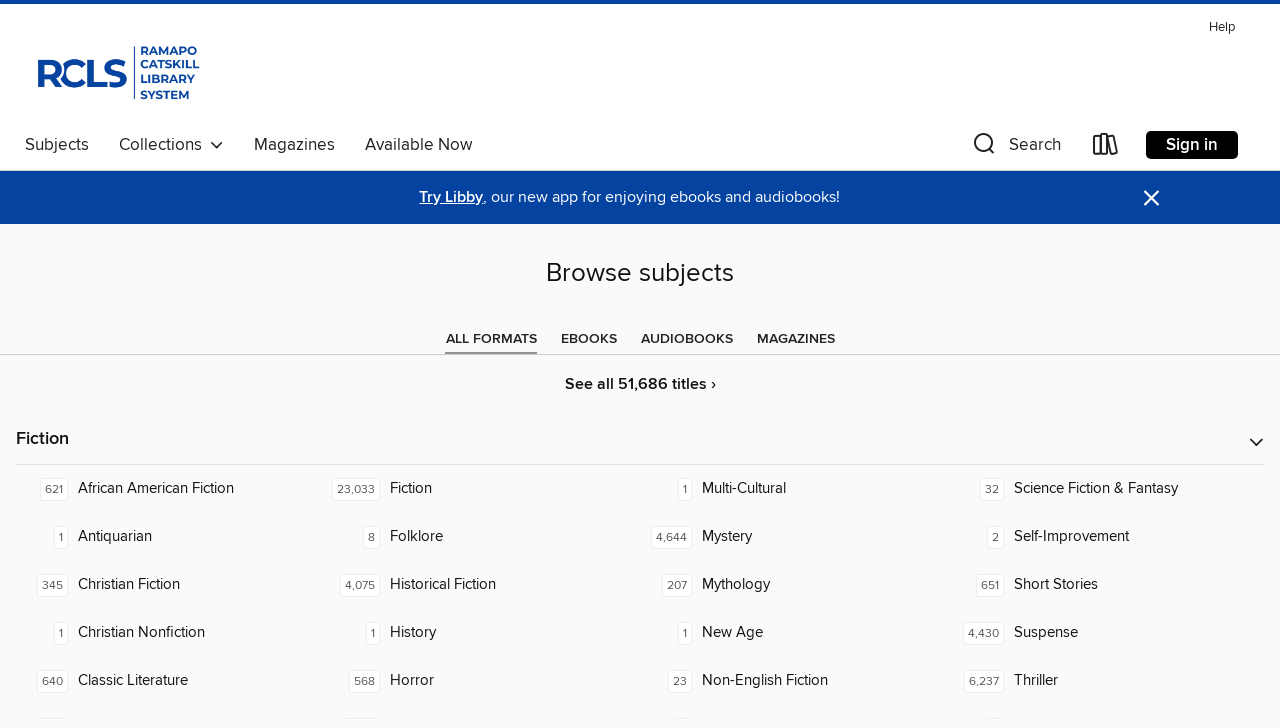

--- FILE ---
content_type: text/css; charset=utf-8
request_url: https://lightning.od-cdn.com/static/app.bundle.min.57439d2a5785eccb9745260cca8bd4f2.css
body_size: 55491
content:
@charset "UTF-8";@font-face{font-family:freight-text-book;src:url(fonts/freight-book.92474dd2dff402d6c2f7e641afe5baee.eot);src:url(fonts/freight-book.92474dd2dff402d6c2f7e641afe5baee.eot?#iefix) format("embedded-opentype"),url(fonts/freight-book.283623082bc7b62736f7ae6895710baa.woff2) format("woff2"),url(fonts/freight-book.8882075652a8c10aab20fac1822074d5.woff) format("woff"),url(fonts/freight-book.fdf6581147e854825ac14e7e8e388e68.ttf) format("truetype");font-weight:400;font-style:normal}@font-face{font-family:proxima-nova;src:url(fonts/proximanova-regular.eb17ce076d94b42de8c90a15a6cb06bd.eot);src:url(fonts/proximanova-regular.eb17ce076d94b42de8c90a15a6cb06bd.eot?#iefix) format("embedded-opentype"),url(fonts/proximanova-regular.345e257dded0b742bbb271df8628e3bb.svg#proxima-nova) format("svg"),url(fonts/proximanova-regular.fec8e0e2ccebd2e71ba45cfa8d096d15.woff2) format("woff2"),url(fonts/proximanova-regular.8241a110181ed059eca66be525799255.woff) format("woff"),url(fonts/proximanova-regular.9f84d08a48eec14ce32e4d5340b17873.ttf) format("truetype");font-weight:400;font-style:normal}@font-face{font-family:proxima-nova;src:url(fonts/proximanova-semibold.eb74cbfa2751033dc03e5f19cfdf49ce.eot);src:url(fonts/proximanova-semibold.eb74cbfa2751033dc03e5f19cfdf49ce.eot?#iefix) format("embedded-opentype"),url(fonts/proximanova-semibold.1d2564dbb6e7fcb251baaf25a99d5e21.svg#proxima-nova) format("svg"),url(fonts/proximanova-semibold.9fcac94c43eae4c51e9df957af66e548.woff2) format("woff2"),url(fonts/proximanova-semibold.1530392f014996326169abd15fed2e78.woff) format("woff"),url(fonts/proximanova-semibold.ee3ebf74bb775d16e94e55d1ffcb5a86.ttf) format("truetype");font-weight:800;font-style:normal}@font-face{font-family:proxima-nova-semibold;src:url(fonts/proximanova-semibold.eb74cbfa2751033dc03e5f19cfdf49ce.eot);src:url(fonts/proximanova-semibold.eb74cbfa2751033dc03e5f19cfdf49ce.eot?#iefix) format("embedded-opentype"),url(fonts/proximanova-semibold.1d2564dbb6e7fcb251baaf25a99d5e21.svg#proxima-nova) format("svg"),url(fonts/proximanova-semibold.9fcac94c43eae4c51e9df957af66e548.woff2) format("woff2"),url(fonts/proximanova-semibold.1530392f014996326169abd15fed2e78.woff) format("woff"),url(fonts/proximanova-semibold.ee3ebf74bb775d16e94e55d1ffcb5a86.ttf) format("truetype");font-style:normal}@font-face{font-family:proxima-nova-regular;src:url(fonts/proximanova-regular.eb17ce076d94b42de8c90a15a6cb06bd.eot);src:url(fonts/proximanova-regular.eb17ce076d94b42de8c90a15a6cb06bd.eot?#iefix) format("embedded-opentype"),url(fonts/proximanova-regular.345e257dded0b742bbb271df8628e3bb.svg#proxima-nova) format("svg"),url(fonts/proximanova-regular.fec8e0e2ccebd2e71ba45cfa8d096d15.woff2) format("woff2"),url(fonts/proximanova-regular.8241a110181ed059eca66be525799255.woff) format("woff"),url(fonts/proximanova-regular.9f84d08a48eec14ce32e4d5340b17873.ttf) format("truetype");font-weight:400;font-style:normal}@font-face{font-family:proxima-nova-regular;src:url(fonts/ProximaNova-Bold.b34164ac97c784f5fc3a43867562adb7.woff) format("woff"),url(fonts/ProximaNova-Bold.014b9f3d73dab1e73d44cc2fe2e63e9c.ttf) format("truetype");font-weight:700;font-style:normal}@font-face{font-family:proxima-nova-bold;src:url(fonts/ProximaNova-Bold.b34164ac97c784f5fc3a43867562adb7.woff) format("woff"),url(fonts/ProximaNova-Bold.014b9f3d73dab1e73d44cc2fe2e63e9c.ttf) format("truetype");font-style:normal}@font-face{font-family:proxima-nova-regular;src:url(fonts/ProximaNova-Extrabld.2a2d25e85549c67da3105e1d7d31677b.woff) format("woff"),url(fonts/ProximaNova-Extrabld.0c7d4abd83a37419515b44c2ab0af8e0.ttf) format("truetype");font-weight:900;font-style:normal}@font-face{font-family:proxima-nova-extra-bold;src:url(fonts/ProximaNova-Extrabld.2a2d25e85549c67da3105e1d7d31677b.woff) format("woff"),url(fonts/ProximaNova-Extrabld.0c7d4abd83a37419515b44c2ab0af8e0.ttf) format("truetype");font-style:normal}@font-face{font-family:open-dyslexic;src:url(fonts/open-dyslexic.6056f80589ddd53c9ba27f37af7ab1c2.eot);src:url(fonts/open-dyslexic.6056f80589ddd53c9ba27f37af7ab1c2.eot?#iefix) format("embedded-opentype"),url(fonts/open-dyslexic.260ece6caa29a8e246a85d3cb486894c.woff2) format("woff2"),url(fonts/open-dyslexic.47267d732ddcbc0e9465be19e972583b.woff) format("woff"),url(fonts/open-dyslexic.fa4715956a6354d35fc527e319befff1.ttf) format("truetype");font-weight:400;font-style:normal}@font-face{font-family:icons;src:url(fonts/Icons/icons.bc1fad89f8b5f99db464797cf2511385.eot);src:url(fonts/Icons/icons.bc1fad89f8b5f99db464797cf2511385.eot) format("embedded-opentype"),url(fonts/Icons/icons.90c4cf91da33f08c6b548e66621c813c.woff) format("woff"),url(fonts/Icons/icons.054aced00a5efac37316133b3f5e3062.ttf) format("truetype"),url(fonts/Icons/icons.1b842cf9cc2c3c0e63c57186793dc389.svg) format("svg");font-weight:400;font-style:normal}@font-face{font-family:room-kids-1;src:url(fonts/rooms/kids.5263eda27f2ec5f3e0701d7616e56dbf.eot);src:url(fonts/rooms/kids.5263eda27f2ec5f3e0701d7616e56dbf.eot?#iefix) format("embedded-opentype"),url(fonts/rooms/kids.e2cc5a27fff58c188836ef52e2c44710.woff) format("woff"),url(fonts/rooms/kids.9c7d8411b4cba522cb19b61578c3dc20.ttf) format("truetype"),url(fonts/rooms/kids.27e3bd1a6bdf6bfc18e30b312e6405e4.svg#kids) format("svg");font-weight:400;font-style:normal;font-stretch:normal;unicode-range:U+0020-FB02}@font-face{font-family:room-newsstand-1;src:url(fonts/rooms/newsstand.ebfa9b9c929511b29a8f5db2e0f404da.eot);src:url(fonts/rooms/newsstand.ebfa9b9c929511b29a8f5db2e0f404da.eot?#iefix) format("embedded-opentype"),url(fonts/rooms/newsstand.03227f129887aef42ed6106a7ad74727.woff) format("woff"),url(fonts/rooms/newsstand.cc0732ea810e0f78ae405311795c587f.ttf) format("truetype"),url(fonts/rooms/newsstand.df5a4744bf95b7a9d7532f876e16e07e.svg#newsstand) format("svg");font-weight:400;font-style:normal;font-stretch:normal;unicode-range:U+000D-FB02}@font-face{font-family:room-teens-1;src:url(fonts/rooms/teens.224e58145e6cc9da3a62d3e81772148e.eot);src:url(fonts/rooms/teens.224e58145e6cc9da3a62d3e81772148e.eot?#iefix) format("embedded-opentype"),url(fonts/rooms/teens.53d05782e672cd2cae4145be82d8530c.woff) format("woff"),url(fonts/rooms/teens.7a1e3c1b496e6eecfe680dae7fce2676.ttf) format("truetype"),url(fonts/rooms/teens.8ed139c6a6b0667c284591590f01964e.svg#teens) format("svg");font-weight:400;font-style:normal;font-stretch:normal;unicode-range:U+0020-FB02}@font-face{font-family:room-kids-teens-1;src:url(fonts/rooms/teens.224e58145e6cc9da3a62d3e81772148e.eot);src:url(fonts/rooms/teens.224e58145e6cc9da3a62d3e81772148e.eot?#iefix) format("embedded-opentype"),url(fonts/rooms/teens.53d05782e672cd2cae4145be82d8530c.woff) format("woff"),url(fonts/rooms/teens.7a1e3c1b496e6eecfe680dae7fce2676.ttf) format("truetype"),url(fonts/rooms/teens.8ed139c6a6b0667c284591590f01964e.svg#teens) format("svg");font-weight:400;font-style:normal;font-stretch:normal;unicode-range:U+0020-FB02}@font-face{font-family:room-screening-1;src:url(fonts/rooms/screening.8f5531b83dd325095bc5ffee78cb896f.eot);src:url(fonts/rooms/screening.8f5531b83dd325095bc5ffee78cb896f.eot?#iefix) format("embedded-opentype"),url(fonts/rooms/screening.95821470a20c6a1a8ca122eea11db124.woff) format("woff"),url(fonts/rooms/screening.d6c22b171aff0a4b6b8e179c600a7789.ttf) format("truetype"),url(fonts/rooms/screening.6cc0e599f78847b894b32c8362172ef7.svg#screening) format("svg");font-weight:400;font-style:normal;font-stretch:normal;unicode-range:U+0020-FB04}@font-face{font-family:museo-slab;src:url(fonts/museo-slab-500.92c783308d2d88f876dc551ff623576a.woff) format("woff"),url(fonts/museo-slab-500.3b3bf5aa99a50d6b04521e8f5457feb2.ttf) format("truetype");font-weight:500;font-style:normal;font-stretch:normal}@font-face{font-family:metropolis;src:url(fonts/Metropolis-Regular.f7b5e589f88206b4bd5cb1408c5362e6.otf);src:url(fonts/Metropolis-SemiBold.2556a4f74e2c523893e6928d6e300f1c.otf) format("otf");font-weight:400;font-style:normal;font-stretch:normal}@font-face{font-family:LinetoBrown;src:url(fonts/lineto-brown-bold.28dff5835f02260baa5e9fabe3beb196.woff) format("woff");font-weight:700;font-style:normal}@font-face{font-family:Mulish;src:url(fonts/Mulish-Regular.f7fa9bc836400c33caf41b5d1d4d9c11.woff) format("woff");font-weight:400;font-style:normal;font-stretch:normal}@font-face{font-family:Mulish-Bold;src:url(fonts/Mulish-Bold.91636bbb16aeea42e9c60f974dd14972.woff) format("woff");font-weight:700;font-style:normal;font-stretch:normal}.icon-parent:after,.icon-parent:before,[class*=" icon-"],[class^=icon-]{font-family:icons!important;speak:none;font-style:normal;font-weight:400;font-variant:normal;text-transform:none;line-height:1;-webkit-font-smoothing:antialiased;-moz-osx-font-smoothing:grayscale}.icon-audiobook:before{content:"\e600"}.icon-ebook:before{content:"\e601"}.icon-music:before{content:"\e602"}.icon-periodicals:before{content:"\e603"}.icon-video:before{content:"\e604"}.icon-account:before{content:"\e605"}.icon-search-nav:before{content:"\e606"}.icon-narrated-ebook:before{content:"\e607"}.icon-copies:before{content:"\e608"}.icon-g:before{content:"\e609"}.icon-clear:before{content:"\e60a"}.icon-powered-by-od:before{content:"\e60b"}.icon-facebook:before{content:"\e60c"}.icon-twitter:before{content:"\e60d"}.icon-google-plus:before{content:"\e60e"}.icon-pinterest:before{content:"\e60f"}.icon-email:before{content:"\e610"}.icon-apple:before{content:"\e611"}.icon-android:before{content:"\e612"}.icon-windows:before{content:"\e613"}.icon-overdrive:before{content:"\e614"}.icon-nc17:before{content:"\e615"}.icon-timer:before{content:"\e616"}.icon-download:before{content:"\e617"}.icon-bookshelf:before{content:"\e618"}.icon-holds:before{content:"\e619"}.icon-list:before{content:"\e61a"}.icon-settings:before{content:"\e61b"}[dir=ltr] .icon-back-arrow:before{content:"\e61c"}[dir=ltr] .icon-forward-arrow:before{content:"\e61d"}[dir=ltr] .icon-large-left-arrow:before{content:"\e620"}[dir=ltr] .icon-large-right-arrow:before{content:"\e621"}[dir=rtl] .icon-back-arrow:before{content:"\e61d"}[dir=rtl] .icon-forward-arrow:before{content:"\e61c"}[dir=rtl] .icon-large-left-arrow:before{content:"\e621"}[dir=rtl] .icon-large-right-arrow:before{content:"\e620"}.icon-down-arrow:before{content:"\e61e"}.icon-up-arrow:before{content:"\e61f"}.icon-globe:before{content:"\e622"}.icon-hamburger:before{content:"\e623"}.icon-tumblr:before{content:"\e624"}.icon-library:before{content:"\e625"}.icon-help:before{content:"\e626"}.icon-pg:before{content:"\e627"}.icon-pg13:before{content:"\e628"}.icon-tv7:before{content:"\e629"}.icon-r:before{content:"\e62a"}.icon-tv14:before{content:"\e62b"}.icon-tvg:before{content:"\e62c"}.icon-tvma:before{content:"\e62d"}.icon-tvpg:before{content:"\e62e"}.icon-tvy:before{content:"\e62f"}.icon-tvy7fv:before{content:"\e630"}.icon-ages2to6:before{content:"\e631"}.icon-ages7up:before{content:"\e632"}.icon-ages14up:before{content:"\e633"}.icon-ages17up:before{content:"\e634"}.icon-allaudiences:before{content:"\e635"}.icon-attention:before{content:"\e636"}.icon-unchecked:before{content:"\e637"}.icon-checked:before{content:"\e638"}.icon-youtube:before{content:"\e639"}.icon-more:before{content:"\e63a"}.icon-wish-list:before{content:"\e63b"}.icon-wish-list-added:before{content:"\e63c"}.icon-renew:before{content:"\e63d"}.icon-edit:before{content:"\e63e"}.icon-calendar:before{content:"\e63f"}.icon-return:before{content:"\e640"}.icon-attachment:before{content:"\e641"}.icon-grid:before{content:"\e642"}.icon-list:before{content:"\e643"}.icon-card:before{content:"\e644"}.icon-star:before{content:"\e663"}.icon-star.filled:before{content:"\e664"}.icon-star.halfFilled:before{content:"\e665"}.icon-od-logo:before{content:"\e648"}.icon-facebook2:before{content:"\e649"}.icon-show:before{content:"\e650"}.icon-hide:before{content:"\e651"}.icon-info:before{content:"\e652"}.icon-check:before{content:"\e654"}.icon-history:before{content:"\e655"}.icon-kindle-logo:before{content:"\e656"}.icon-speech:before{content:"\e657"}.icon-listen:before{content:"\e658"}.icon-radio-unselected:before{content:"\e659"}.icon-radio-selected:before{content:"\e660"}.icon-podcast:before{content:"\e661"}.icon-magazine:before{content:"\e662"}.button,a.button,button{font-weight:600;font-size:.875rem;transition:none!important}@media (forced-colors:active){.button,a.button,button{background-color:ButtonFace!important;color:ButtonText!important;border-color:ButtonText!important}}.button:hover:not(nav),a.button:hover:not(nav),button:hover:not(nav){filter:brightness(.85)}.button :focus-visible,.button:focus,a.button :focus-visible,a.button:focus,button :focus-visible,button:focus{outline-offset:4px}.button :focus-visible:-moz-focusring,.button:focus:-moz-focusring,a.button :focus-visible:-moz-focusring,a.button:focus:-moz-focusring,button :focus-visible:-moz-focusring,button:focus:-moz-focusring{outline:auto}.button.big,a.button.big,button.big{padding:1rem 0 .9rem;font-weight:700;min-width:185px;height:52px;line-height:21px}.button.lending-options,a.button.lending-options,button.lending-options{min-width:inherit;width:160px;line-height:19px}.button [disabled],.button.disabled,a.button [disabled],a.button.disabled,button [disabled],button.disabled{background:#bbb!important}.button [disabled].outline,.button.disabled.outline,a.button [disabled].outline,a.button.disabled.outline,button [disabled].outline,button.disabled.outline{outline:2px solid #999;color:#666;height:48px;line-height:17px}.button [disabled].outline:hover,.button.disabled.outline:hover,a.button [disabled].outline:hover,a.button.disabled.outline:hover,button [disabled].outline:hover,button.disabled.outline:hover{color:#666}.button [disabled]:hover,.button.disabled:hover,a.button [disabled]:hover,a.button.disabled:hover,button [disabled]:hover,button.disabled:hover{background:#ababab!important}.button [disabled]:focus,.button.disabled:focus,a.button [disabled]:focus,a.button.disabled:focus,button [disabled]:focus,button.disabled:focus{background:#ababab!important}.button [disabled]:active,.button.disabled:active,a.button [disabled]:active,a.button.disabled:active,button [disabled]:active,button.disabled:active{background:#ababab!important}.button.radius,a.button.radius,button.radius{border-radius:5px}.button.dropdown,a.button.dropdown,button.dropdown{text-align:left;padding-right:2.4rem!important}.button.fake:focus,.button.fake:hover,a.button.fake:focus,a.button.fake:hover,button.fake:focus,button.fake:hover{cursor:default;background:0 0!important;color:#000!important}.button.fake:focus.primary,.button.fake:hover.primary,a.button.fake:focus.primary,a.button.fake:hover.primary,button.fake:focus.primary,button.fake:hover.primary{color:#000!important}.button.fake:focus.secondary,.button.fake:hover.secondary,a.button.fake:focus.secondary,a.button.fake:hover.secondary,button.fake:focus.secondary,button.fake:hover.secondary{color:#f5f8fe!important}.button.fake:focus.alert,.button.fake:hover.alert,a.button.fake:focus.alert,a.button.fake:hover.alert,button.fake:focus.alert,button.fake:hover.alert{color:#ee523b!important}.button.fake:focus.warning,.button.fake:hover.warning,a.button.fake:focus.warning,a.button.fake:hover.warning,button.fake:focus.warning,button.fake:hover.warning{color:#f8c835!important}.button.primary-border,a.button.primary-border,button.primary-border{border-color:#000}.button.primary,a.button.primary,button.primary{background-color:#000;color:#fff}.button.primary:focus,a.button.primary:focus,button.primary:focus{background:#000}@media (forced-colors:active){.button.primary,a.button.primary,button.primary{border:2px solid ButtonText!important}}.button.primary:hover,a.button.primary:hover,button.primary:hover{color:#fff;background-color:#4b5563}.button.primary.waiting:hover,a.button.primary.waiting:hover,button.primary.waiting:hover{background-color:#000}.button.secondary,.button.secondary:focus,a.button.secondary,a.button.secondary:focus,button.secondary,button.secondary:focus{background-color:#f5f8fe!important;color:#000}.button.secondary:focus,.button.secondary:focus:focus,a.button.secondary:focus,a.button.secondary:focus:focus,button.secondary:focus,button.secondary:focus:focus{background:#afc7f7}@media (forced-colors:active){.button.secondary,.button.secondary:focus,a.button.secondary,a.button.secondary:focus,button.secondary,button.secondary:focus{border:2px solid ButtonText!important}}.button.secondary:hover,a.button.secondary:hover,button.secondary:hover{color:#000;background-color:#e3ebfd}.button.alert:focus,a.button.alert:focus,button.alert:focus{background:#cb2912}.button.warning:focus,a.button.warning:focus,button.warning:focus{background:#d9a508}.button.no-outline,a.button.no-outline,button.no-outline{background:0 0;color:#fff}.button.outline,a.button.outline,button.outline{background:0 0;border:2px solid #111;color:#111}@media (forced-colors:active){.button.outline,a.button.outline,button.outline{border:2px solid ButtonText!important}}.button.outline:focus,.button.outline:hover,a.button.outline:focus,a.button.outline:hover,button.outline:focus,button.outline:hover{color:#fff;background:#111}.button.outline.gray,a.button.outline.gray,button.outline.gray{border:2px solid #888;color:#555}.button.outline.gray:focus,.button.outline.gray:hover,a.button.outline.gray:focus,a.button.outline.gray:hover,button.outline.gray:focus,button.outline.gray:hover{color:#fff;background:#888}.button.outline.alert,a.button.outline.alert,button.outline.alert{border:1px solid #ee523b;color:#ee523b}.button.outline.alert:focus,.button.outline.alert:hover,a.button.outline.alert:focus,a.button.outline.alert:hover,button.outline.alert:focus,button.outline.alert:hover{color:#fff;background:#ee523b}.button.outline.alert:focus,a.button.outline.alert:focus,button.outline.alert:focus{box-shadow:inset 0 0 1px #b32510}.button.outline.warning,a.button.outline.warning,button.outline.warning{border:1px solid #f8c835;color:#f8c835}.button.outline.warning:focus,.button.outline.warning:hover,a.button.outline.warning:focus,a.button.outline.warning:hover,button.outline.warning:focus,button.outline.warning:hover{color:#fff;background:#f8c835}.button.outline.warning:focus,a.button.outline.warning:focus,button.outline.warning:focus{box-shadow:inset 0 0 1px #c09307}.button span.dl-text,a.button span.dl-text,button span.dl-text{font-size:9pt;font-weight:400}.button.ghost,a.button.ghost,button.ghost{background-color:transparent;color:#111;border:none;font-size:.875rem!important}.button.ghost:hover,a.button.ghost:hover,button.ghost:hover{background-color:#111;color:#fff}.button.smaller,a.button.smaller,button.smaller{padding:8px 16px}.button:-moz-focusring{outline:auto}.button.place-a-hold.Button-holdButton{color:#fff!important}.button.sample-button{background:0 0!important;border:2px solid #888}@media (forced-colors:active){.button.sample-button{border:2px solid ButtonText!important}}.button.sample-button:hover{background:#888!important;border:2px solid #888;color:#fff!important}@media (forced-colors:active){.button.sample-button:hover{color:ButtonText!important}}a#accept-nook-dynamic{overflow:visible!important}div.borrowButton a.lending-options:not(.no-auth-borrow){padding-top:.5rem!important}div.borrowButton a.lending-options:not(.no-auth-borrow) .borrow-sub-text{font-size:.7rem}div.wishlist-container i{float:left;font-size:16pt;display:inline-block;cursor:pointer}div.wishlist-container a{background:0 0!important;display:inline-block;float:left;color:#555!important}div.wishlist-container a.disabled,div.wishlist-container a:focus,div.wishlist-container a:hover,div.wishlist-container a[disabled]{background:0 0!important}div.wishlist-container a:hover{color:#333!important}div.wishlist-container a:hover+.icon-wish-list:before{color:#8d8d8d!important}div.wishlist-container a:hover+.icon-wish-list-added:before{color:#b73c2a}div.wishlist-container a span{vertical-align:super;float:left}.link-button{margin:0;padding:0;border:0;background:0 0;font-size:inherit;text-decoration:underline;color:#111}.link-button:focus,.link-button:hover{background:0 0;color:#111}@media only screen and (min-width:694px){.decreased-padding-listview{padding-top:.5rem!important;line-height:1rem!important}.list-view-ul .increased-height-listview{height:58px!important}}@media only screen and (max-width:380px){.decreased-padding-listview-small{padding-top:.5rem!important;line-height:1rem!important;padding-left:5px;padding-right:5px}}@media only screen and (max-width:375px){.increased-height-listview{height:58px!important}}a[role=button]:not(nav*):hover{filter:brightness(.85)}.reveal-modal-bg{background:rgba(0,0,0,.75);z-index:9998!important}.modal-container .button,.modal-container a.button,.modal-container button{padding-top:11px;padding-bottom:11px}.modal-container .button:not(.cancel).primary,.modal-container a.button:not(.cancel).primary,.modal-container button:not(.cancel).primary{border:2px solid #000}.modal-container .button:not(.cancel).primary:hover,.modal-container a.button:not(.cancel).primary:hover,.modal-container button:not(.cancel).primary:hover{border:2px solid #4b5563}.modal-container .button:not(.cancel).secondary,.modal-container a.button:not(.cancel).secondary,.modal-container button:not(.cancel).secondary{border:2px solid #f5f8fe}.modal-container .button:not(.cancel).secondary:hover,.modal-container a.button:not(.cancel).secondary:hover,.modal-container button:not(.cancel).secondary:hover{border:2px solid #e3ebfd}.reveal-modal{border-radius:7px;border:none;padding:20px;z-index:9999!important;-webkit-transform:translate3d(0,0,1px);transform:translate3d(0,0,1px)}@media (forced-colors:active){.reveal-modal{border:2px solid CanvasText!important}}.reveal-modal .modal-header{left:0;top:0;position:absolute;width:100%;padding:10px 20px;border-radius:5px 5px 0 0}.reveal-modal .modal-header .modal-title{color:#111;font-family:proxima-nova,sans-serif;font-size:12pt;text-transform:uppercase;font-weight:800;margin-top:14px;padding-right:20px}.reveal-modal .modal-container{margin-top:52px}.reveal-modal .modal-container .extra-margin-left{margin-left:2rem}.reveal-modal .modal-container .modal-link{text-decoration:underline}.reveal-modal .modal-footer{margin:20px -20px -20px;padding:14px 40px;font-size:10pt;font-weight:100;border-radius:0 0 10px 10px;border-top:1px solid #e5e5e5}.reveal-modal .close-reveal-modal{color:#111;font-weight:100;font-size:2.6rem;outline:0}@media (forced-colors:active){.reveal-modal .close-reveal-modal{color:ButtonText!important}}.reveal-modal .close-reveal-modal:focus{outline:auto;outline:5px auto -webkit-focus-ring-color}.reveal-modal .nook-color{color:#2c5836!important}.reveal-modal .nook-background{background:#2c5836}.reveal-modal .nook-background:focus,.reveal-modal .nook-background:hover{background:#224e2c}.reveal-modal .barnes-and-noble-logo{margin-left:-16px;margin-bottom:20px}.reveal-modal.sample-modal{padding:0;width:98%}.reveal-modal.sample-modal .modal-container{margin-top:64px;border-top:1px solid #ddd}.reveal-modal.sample-modal iframe{width:100%;min-height:800px;border:none}.reveal-modal .browser-warning-note{font-style:italic}.modalTitle{color:#006693;font-family:proxima-nova,sans-serif!important;font-size:12pt!important;text-transform:uppercase;font-weight:800;margin-top:14px}#hold-dynamic-modal img,#hold-modal img,.HoldModal img{max-height:220px;margin:0 auto;display:block!important;margin-bottom:16px}#hold-dynamic-modal .large-12 h2,#hold-modal .large-12 h2,.HoldModal .large-12 h2{margin-top:-8px;font-size:24pt}#hold-dynamic-modal h3,#hold-modal h3,.HoldModal h3{font-family:proxima-nova,sans-serif!important;font-size:17pt;margin-top:-10px}#hold-dynamic-modal span.title-format-badge,#hold-modal span.title-format-badge,.HoldModal span.title-format-badge{font-size:12pt;color:#666;margin-bottom:20px;display:block;text-transform:uppercase}#hold-dynamic-modal span.title-format-badge i,#hold-modal span.title-format-badge i,.HoldModal span.title-format-badge i{vertical-align:sub;font-size:15pt;padding-right:8px}#now-available-modal .title-text{padding-bottom:25px}#now-available-modal .modal-title{text-align:center}#now-available-modal img{display:block;margin:auto}#now-available-modal .img-container{max-width:300px}#now-available-modal .button-container,#now-available-modal .now-available-button-container{margin-top:30px}#now-available-modal .button-container .TitleAction-button,#now-available-modal .now-available-button-container .TitleAction-button{display:block;width:100%;padding:.5rem 5.0625rem;margin-bottom:0;height:52px;line-height:1.3rem}#now-available-modal .button-container .TitleAction-button .is-subtext,#now-available-modal .now-available-button-container .TitleAction-button .is-subtext{font-size:.7rem}#now-available-modal .button-container .TitleAction-button .is-dropdown,#now-available-modal .now-available-button-container .TitleAction-button .is-dropdown{border-left-color:#fff}#now-available-modal .button-container .TitleAction-button .is-dropdown:after,#now-available-modal .now-available-button-container .TitleAction-button .is-dropdown:after{border:none!important;font-size:15pt;margin-left:-9px;margin-top:-8px;font-family:icons!important;font-style:normal;font-weight:400;font-variant:normal;text-transform:none;line-height:1;-webkit-font-smoothing:antialiased;-moz-osx-font-smoothing:grayscale;content:"\e61e"}#now-available-modal .button-container .button.cancel,#now-available-modal .button-container [data-cancel],#now-available-modal .now-available-button-container .button.cancel,#now-available-modal .now-available-button-container [data-cancel]{margin:10px 0 0;width:100%;background:0 0;color:#333;height:52px}#now-available-modal .button-container .button.cancel:focus,#now-available-modal .button-container .button.cancel:hover,#now-available-modal .button-container [data-cancel]:focus,#now-available-modal .button-container [data-cancel]:hover,#now-available-modal .now-available-button-container .button.cancel:focus,#now-available-modal .now-available-button-container .button.cancel:hover,#now-available-modal .now-available-button-container [data-cancel]:focus,#now-available-modal .now-available-button-container [data-cancel]:hover{background:#9e9e9e;color:#fff}#now-available-modal .button-container button.lending-period-dropdown,#now-available-modal .now-available-button-container button.lending-period-dropdown{position:absolute!important;right:15px;padding:1.99rem 1.4rem 1.19rem!important;height:52px;border-left:1px solid #fff;margin-bottom:0!important;float:left;left:auto!important}#now-available-modal .button-container button.lending-period-dropdown:after,#now-available-modal .now-available-button-container button.lending-period-dropdown:after{border:none!important;font-size:15pt;margin-right:10px;margin-top:-8px;font-family:icons!important;speak:none;font-style:normal;font-weight:400;font-variant:normal;text-transform:none;line-height:1;-webkit-font-smoothing:antialiased;-moz-osx-font-smoothing:grayscale;content:"\e61e"}#now-available-modal .button-container .LendingPeriods-lendingPeriodList,#now-available-modal .now-available-button-container .LendingPeriods-lendingPeriodList{border-radius:5px}#now-available-modal .button-container .borrowButton,#now-available-modal .button-container a[data-action],#now-available-modal .now-available-button-container .borrowButton,#now-available-modal .now-available-button-container a[data-action]{margin:0!important;width:100%!important;border-radius:5px;float:left}#now-available-modal .button-container .borrowButton,#now-available-modal .now-available-button-container .borrowButton{display:block}.now-unavailable-modal{max-width:40rem}.now-unavailable-modal .title-text{padding-bottom:25px}.now-unavailable-modal .now-unavailable-text{display:inline;position:relative}.now-unavailable-modal #luckyDay-help-tip{text-align:left}.now-unavailable-modal img{display:block;margin:auto}.now-unavailable-modal .img-container{margin:auto;max-width:40%;max-height:20rem}.now-unavailable-modal .button-container,.now-unavailable-modal .now-unavailable-button-container{margin-top:30px;padding:0}.now-unavailable-modal .TitleAction-button,.now-unavailable-modal .place-a-hold{margin:0!important;width:100%!important;border-radius:5px;float:left}.now-unavailable-modal .TitleAction-button{padding:15px 0}.now-unavailable-modal .button.cancel,.now-unavailable-modal [data-cancel]{margin:10px 0 0;width:100%;background:0 0;color:#333}.now-unavailable-modal .button.cancel:focus,.now-unavailable-modal .button.cancel:hover,.now-unavailable-modal [data-cancel]:focus,.now-unavailable-modal [data-cancel]:hover{background:#9e9e9e;color:#fff}div.kindle-device-restrictions-modal div.modal-header{position:relative}div.kindle-device-restrictions-modal div.modal-container{margin:0;padding:10px 20px}.prerelease.modal{margin-top:0}div.suspend-options div.suspend-select-container select#select-suspension{background-color:#fafafa;border:2px solid #bfbfbf;border-radius:5px;font-size:11pt;color:#666;padding:5px 0 0 15px;-moz-appearance:none;-webkit-appearance:none!important;appearance:none;background-image:none!important;cursor:pointer;width:100%;margin:0 auto!important}div.suspend-options div.suspend-select-container label#select-suspension-label{display:inline-block!important;margin:0 auto!important;width:auto!important}div.suspend-options div.suspend-select-container:after{font-family:icons!important;content:"\e61e";color:#666;top:5px;padding:0 0 2px;cursor:pointer;pointer-events:none}div.button-container{text-align:right;padding-right:5px}div.disney-eula{height:400px;overflow-y:auto;margin-bottom:8px}div.disney-eula ol{margin-left:2rem;margin-bottom:.25rem}@media only screen and (min-width:1201px){.reveal-modal{width:40%!important}.reveal-modal.sample-modal{width:98%!important;height:98%!important}}@media only screen and (max-width:1200px){.reveal-modal{width:65%!important}.reveal-modal.sample-modal{width:98%!important;height:98%!important}}@media only screen and (max-width:1000px){.reveal-modal{width:80%!important}.reveal-modal.sample-modal{width:98%!important;height:98%!important}}@media only screen and (max-width:699px) and (min-width:601px){.now-unavailable-modal .now-unavailable-button-container .place-a-hold{width:100%!important}}@media only screen and (max-width:641px){.reveal-modal{width:98%!important;min-height:0!important;right:0!important;left:0!important;margin:0 auto;margin-top:5px}.reveal-modal.sample-modal{margin:0 auto}}@media only screen and (max-width:600px){div.now-available-button-container [data-lending-period-dropdown]{margin-right:20px!important}}@media only screen and (max-width:330px){.margin-small{margin:10px 6px!important}}@media only screen and (max-width:324px){.now-available-button-container [data-lending-ul]{margin-left:-195px}.now-available-button-container [data-lending-ul]:before{left:211px!important}.now-available-button-container [data-lending-ul]:after{left:210px!important}}@media only screen and (min-width:1704px){div.now-available-button-container div.borrowButton>ul.f-open-dropdown{left:auto!important;right:14px!important}div.now-available-button-container div.borrowButton>ul.f-open-dropdown:before{left:186px}div.now-available-button-container div.borrowButton>ul.f-open-dropdown:after{left:185px}}label{font-size:.95rem;font-weight:700;color:#000;line-height:2}input[type=color],input[type=date],input[type=datetime-local],input[type=datetime],input[type=email],input[type=month],input[type=number],input[type=password],input[type=search],input[type=tel],input[type=text],input[type=time],input[type=url],input[type=week],textarea{border-radius:5px;box-shadow:none;font-weight:400;font-size:11pt}[data-abide] .error small.error,[data-abide] .error span.error,[data-abide] small.error,[data-abide] span.error{margin-top:4px;border-radius:5px;padding:.6rem .5625rem .5625rem;font-weight:600;font-style:normal}input[type=checkbox]{position:absolute;appearance:none}input.check[type=radio]{position:absolute;appearance:none}input.check[type=radio]:checked+label:before{content:"\e660";color:#111}input[type=checkbox]:checked+label:before{content:"\e638";color:#111}footer .partnerLibraries{padding:1rem}footer .partnerLibraries .partnerLibrariesList{margin:1rem .75rem 0 .75rem}footer .partnerLibraries .partnerLibraryDot{width:12px;height:12px;border-color:#fff;border-width:1px;border-radius:50%;display:inline-block;position:relative;top:2px;margin-right:.25rem}footer .partnerLibraries .partnerLibraryLink{margin-bottom:.5rem;display:block;overflow:hidden;text-overflow:ellipsis;white-space:nowrap}footer .partnerLibraries .partnerLibraryName{font-weight:700}footer p.copyright{font-size:10pt;color:#222}footer ul{list-style:none;margin-left:0}footer ul.no-margin{margin:0}footer div.footer-links{padding:0}footer a,footer li{font-size:10pt;color:#222;color:#222}footer .footer{display:block;min-height:100px}.Footer-getApp{display:block;width:100%;margin-top:-15px;margin-bottom:5px}.social-links-container{margin-top:10px}.footer-mobile{display:none}.icon-facebook:before,.icon-icon-library:before,.icon-pinterest:before,.icon-twitter:before,.icon-youtube:before{font-size:32px;margin-right:4px}.footer-accordion{margin-top:0!important;border-top:none!important}.footer-mobile-element{background:#fff}p.copyright a{font-size:10pt!important}.footer-right{margin-top:-15px}.footer.mobile{padding:0 5px 25px;padding-top:0;float:left}.footer.mobile .partnerLibraries{margin:1rem}.footer.mobile .partnerLibraries .parnterLibrariesList{margin:1rem 2rem}.footer.mobile ul{list-style:none}.footer.mobile ul li{font-size:12pt!important;margin-left:10px}.footer.mobile ul li.active i.icon-forward-arrow:before{content:"\e61e"!important}.footer.mobile ul li a{width:100%;margin-left:-5px;font-weight:800!important;font-size:13pt;padding-top:12px;padding-left:15px;min-height:50px;border-bottom:1px solid #ddd;color:#666}.footer.mobile ul li div.content{margin-left:-15px!important}.footer.mobile ul li div.content ul{margin-left:-10px;margin-top:-17px;margin-bottom:10px}.footer.mobile ul li div.content ul li{padding-top:5px;padding-bottom:0}.footer.mobile ul li div.content ul li a{font-weight:400!important}.footer.mobile ul li.accordion-navigation .chevron{margin-top:1px;padding-right:19px;font-size:13pt;color:#888!important}.footer.mobile ul li.accordion-navigation div.content{margin-left:0;border-bottom:1px solid #ddd}.footer.mobile ul li.accordion-navigation.active a{border-bottom:none}.footer.mobile .chevron-back{margin-top:3px;color:#888!important;cursor:pointer}.footer.mobile i.icon-facebook,.footer.mobile i.icon-pinterest,.footer.mobile i.icon-twitter,.footer.mobile i.icon-youtube{vertical-align:sub}.footer.mobile i.icon-facebook:before,.footer.mobile i.icon-pinterest:before,.footer.mobile i.icon-twitter:before,.footer.mobile i.icon-youtube:before{font-size:28px}li.mobile-footer-sign-in{display:block;width:auto!important;margin-bottom:0!important;margin-left:10px!important}li.mobile-footer-sign-in a{padding-left:12px!important;display:block;border-bottom:1px solid #ddd;margin-left:1px}.member-libraries-desktop{display:block}.support-choice-button.button.primary,.support-choice-button.button.secondary{margin-bottom:25px!important}@media (forced-colors:active){.support-choice-button.button.primary,.support-choice-button.button.secondary{border-color:LinkText!important;color:LinkText!important}}.support-choice-separator{border-right:1px solid #ccc}.is-hidden-for-desktop{display:none}.Footer-kindle .Footer-kindle-logo{display:block;font-size:2.25em!important;margin-bottom:.5em}.Footer-kindle .Footer-readAnywhere{display:block;margin-bottom:.25em}.Footer-kindle .icon-android::before,.Footer-kindle .icon-apple::before,.Footer-kindle .icon-windows::before{color:#111}.Footer-kindle:focus,.Footer-kindle:hover{color:#111}@media only screen and (max-width:1025px){.footer,footer{background-color:#fff}footer{padding:0}.footer-desktop{display:none}.footer-mobile{display:block}footer a,footer button:not(.footer__ghost-login-button),footer li{font-size:12pt!important}footer a.modal__x-button,footer button:not(.footer__ghost-login-button).modal__x-button,footer li.modal__x-button{font-size:3.2rem!important}.support-choice-separator{border:none}.is-hidden-for-desktop{display:block}.is-hidden-for-mobile{display:none}.footer-right{margin-top:0}.Footer-getApp{margin-left:0;margin-top:0;text-align:center}}.title-container{position:relative;margin-bottom:20px;max-width:230px;display:inline-block;background-color:transparent;vertical-align:top}.title-container .title-contents{background:#fff;-webkit-box-shadow:0 1px 6px #ddd;box-shadow:0 1px 6px #ddd;-webkit-box-sizing:border-box;box-sizing:border-box;margin:5px;padding-bottom:5px;text-align:left}.title-container .geoIdc{background:0 0;-webkit-box-shadow:none;box-shadow:none}.title-container span.title-format-badge{display:block;font-size:9pt;margin-bottom:4px;color:#555;text-transform:uppercase;margin-right:7px;margin-left:7px;overflow:hidden;position:relative;white-space:nowrap;text-overflow:ellipsis}.title-container span.title-format-badge.no-creator{margin-bottom:26px}.title-container span.title-format-badge i{font-size:14pt;margin-right:4px;vertical-align:sub}.title-container .submit-borrow{line-height:30px;font-size:1rem;font-weight:700}.title-container .submit-borrow .loader-spinner{top:13px!important}.title-container .title-details-container button.help-tip{width:18px;height:18px;margin-inline-start:2.5px}.title-container .title-details-container button.help-tip::before{display:inline-block;position:absolute;top:-2px;left:-3px;width:24px;height:24px}.title-container .button:not(.wish-list-button) .button:not(.view-in-libby-button){width:100%;margin:6px auto;display:block}.title-container.title-carousel{max-width:200px}.title-container .available-title,.title-container .not-owned-title,.title-container .unavailable-title{height:22px;text-align:center!important}.title-container .available-title.long-expiration-desc,.title-container .not-owned-title.long-expiration-desc,.title-container .unavailable-title.long-expiration-desc{min-height:22px;height:inherit;padding:0 5px}.title-container .available-title.long-expiration-desc span,.title-container .not-owned-title.long-expiration-desc span,.title-container .unavailable-title.long-expiration-desc span{margin-top:-2px}.title-container .available-title a,.title-container .available-title span,.title-container .not-owned-title a,.title-container .not-owned-title span,.title-container .unavailable-title a,.title-container .unavailable-title span{display:block;width:100%;font-size:9pt;font-weight:400;line-height:23px;text-align:center!important}.title-container .available-title{background:#74cee2}.title-container .available-title a{color:#fff}.title-container .unavailable-title{background:#fff;text-transform:uppercase}.title-container .unavailable-title .red{color:#d52c12!important}.title-container .unavailable-title a,.title-container .unavailable-title span{color:#555;font-weight:400!important}.title-container .not-owned-title{background:#333}.title-container .not-owned-title a{color:#fff}.title-container i.title-label{position:absolute;right:8px;top:7px;font-size:14pt}.title-container .title{cursor:pointer}.title-container .title img{-webkit-transition:.1s all ease;-moz-transition:.1s all linear;-o-transition:.1s all linear;transition:.1s all linear}.title-container .title img:hover{-webkit-transition:.1s all ease;-moz-transition:.1s all linear;-o-transition:.1s all linear;transition:.1s all linear;-webkit-filter:brightness(.75);-o-filter:brightness(.75);filter:brightness(.75)}.title-container .title img.broken{min-height:253px}.title-container .title .narrated-ebook{width:100%;background-color:rgba(0,102,147,.9);color:#fff;text-align:center;font-weight:600;font-size:9pt;padding:2px 0;margin-top:-23px;position:relative}.title-container .title .narrated-ebook i:before{font-size:12pt;vertical-align:middle}.title-container .wishlist{position:absolute;bottom:10px;right:12px}.title-container .wishlist i{font-size:16pt}.title-container .wishlist i:hover.icon-wish-list:before{color:#8d8d8d}.title-container .wishlist i:hover.icon-wish-list-added:hover:before{color:#b73c2a}.title-container .ellipsis{overflow:hidden;height:40px;line-height:20px;padding-left:8px;margin-bottom:5px}.title-container .ellipsis:before{content:"";float:left;width:5px;height:40px}.title-container .ellipsis>:first-child{float:right;width:100%;margin-left:-5px;padding-right:30px}.title-container .ellipsis:after{content:"…";box-sizing:content-box;-webkit-box-sizing:content-box;-moz-box-sizing:content-box;float:right;position:relative;top:-19px;left:100%;width:3em;margin-left:-3em;padding-right:5px;text-align:right;background-size:100% 100%;background-image:url([data-uri]);background:-webkit-gradient(linear,left top,right top,from(rgba(255,255,255,0)),to(white),color-stop(50%,#fff));background:-moz-linear-gradient(to right,rgba(255,255,255,0),#fff 50%,#fff);background:-o-linear-gradient(to right,rgba(255,255,255,0),#fff 50%,#fff);background:-ms-linear-gradient(to right,rgba(255,255,255,0),#fff 50%,#fff);background:linear-gradient(to right,rgba(255,255,255,0),#fff 50%,#fff)}.title-container .title-name{font-family:proxima-nova,sans-serif!important;margin-left:9px;font-size:11pt;line-height:12pt;font-weight:700;margin-top:8px;margin-bottom:6px;text-overflow:ellipsis;white-space:nowrap;padding-right:30px;overflow:hidden}.title-container .title-name sup{font-size:5pt;top:-1em}.title-container .title-edition{font-family:proxima-nova,sans-serif!important;margin-top:4px;margin-bottom:8px;margin-left:9px;white-space:nowrap;text-overflow:ellipsis;overflow:hidden;font-size:10pt;padding-right:30px}.title-container div.title-author{font-family:proxima-nova,sans-serif!important;margin-top:-5px;margin-bottom:0;margin-left:9px;font-size:10pt;padding-right:30px;display:inline-flex;gap:4px;width:100%}.title-container .primary-action-container{width:81%}.title-container .primary-action-container a.primary-action{display:inline-block;font-size:10pt;margin-left:9px;margin-bottom:4px}.title-container.card{max-width:none;margin-bottom:0}.title-container.card .title-contents{float:left;width:98%;padding-bottom:0}.title-container.card .title-contents .available-title,.title-container.card .title-contents .unavailable-title{margin-bottom:10px;font-size:9pt;border-bottom:solid 1px #ddd}.title-container.card .title-contents .available-title:not(.unavailable-title) a,.title-container.card .title-contents .available-title:not(.unavailable-title) span,.title-container.card .title-contents .unavailable-title:not(.unavailable-title) a,.title-container.card .title-contents .unavailable-title:not(.unavailable-title) span{color:#fff}.title-container.card .title-contents .available-title a,.title-container.card .title-contents .available-title span,.title-container.card .title-contents .unavailable-title a,.title-container.card .title-contents .unavailable-title span{color:#555;font-weight:400}.title-container.card .title-contents img{border:1px solid #f0f0f0;max-height:none;-webkit-box-sizing:content-box;-moz-box-sizing:content-box;box-sizing:content-box}.title-container.card div.main-buttons{float:left;width:54%}.title-container.card div.main-buttons .button{width:90%;display:inline-block;float:left;margin-left:12px}.title-container.card div.main-buttons #download-dropdown{background-color:#fff;color:#000;border:2px solid #ddd}.title-container.card div.main-buttons #download-dropdown:after{border-color:#000 transparent transparent}@media (forced-colors:active){.title-container.card div.main-buttons #download-dropdown:after{border-color:ButtonText ButtonFace ButtonFace!important}}.title-container.card .icon-close.icon.x{font-size:17pt!important;vertical-align:top!important;font-weight:100;cursor:pointer}.title-container.card .title{width:40%;float:left;margin-left:15px}.title-container.card .title-details-container{width:54%;float:left}.title-container.card .title-details-container div.suspension-date{float:left}.title-container.card .title-details-container div.suspension-date.suspension-update{padding-right:15px;margin-block-start:15px}.title-container.card .title-details-container div.suspension-date.suspension-update [id*=suspendDate]{display:inline-block;margin-top:10px;margin-bottom:0}.title-container.card .title-details-container div.suspension-date.suspension-update .expiring-soon{align-items:center;display:inline}.title-container.card .title-details-container .button:not(.wish-list-button){display:inline-block;margin-left:9px}.title-container.card .title-details-container .series a,.title-container.card .title-details-container .title-author a,.title-container.card .title-details-container .title-name a{display:inline-block;height:24px}.title-container.card .title-details-container .series a{margin-top:2px;margin-bottom:2px}.title-container.card .title-details-container .title-name{font-size:1.1rem;line-height:16pt;margin:0 0 0 7px}.title-container.card .title-details-container .title-name a{max-width:100%;overflow:hidden;padding:0 2px;text-overflow:ellipsis}.title-container.card .title-details-container .title-name a:hover{outline:revert}.title-container.card .title-details-container .title-name a:focus{outline-offset:-1px}.title-container.card .title-details-container .title-format-badge{font-size:10pt}.title-container.card .title-details-container .title-format-badge .icon-ebook{font-size:17pt}.title-container.card .title-details-container div.title-author{margin-top:-10px;margin-left:8px;font-size:1rem}.title-container.card .title-details-container div.title-author a{margin-left:3px}.title-container.card .title-details-container .title-author,.title-container.card .title-details-container .title-name{display:block;width:auto}.title-container.card .title-details-container .title-format-badge{display:block;margin-bottom:10px;margin-left:9px}.title-container.card .title-details-container .holds-explanation-container{float:left;margin-left:12px;text-align:left;font-size:10pt;padding-right:15px}.title-container.card .title-details-container .prerelease{float:left;margin-left:10px}.title-container.card .bottomButtons{width:100%;float:left}.title-container.card .bottomButtons.full-width a,.title-container.card .bottomButtons.full-width button{width:100%!important}.title-container.card .bottomButtons .button{float:left;color:#767676!important;background:0 0;font-size:13px!important;padding:.45em 0!important}.title-container.card .bottomButtons .button.bottom-button{width:33%}.title-container.card .bottomButtons .button .icon{font-size:13pt!important;color:#767676!important;display:block;margin-bottom:4px}.title-container.card .bottomButtons .button .icon.icon.icon-close.x{font-size:16pt!important;margin-top:-5px}.title-container.card .bottomButtons .button:hover{color:#5d5d5d!important;background:0 0!important}.title-container.card .bottomButtons .button:hover .icon{color:#5d5d5d!important}.title-container.card .bottomButtons .button.remove-button{float:right}.title-container.card .bottomButtons .button :focus-visible,.title-container.card .bottomButtons .button:focus{outline-offset:initial}@media (forced-colors:active){.title-container.card .bottomButtons .button,.title-container.card .bottomButtons .button .icon,.title-container.card .bottomButtons .button:hover,.title-container.card .bottomButtons .button:hover .icon{color:ButtonText!important}}.title-container.card .bottomButtons hr{width:95%;margin:0 auto;margin-top:10px}.title-container.card .bottomButtons .return-title-button{float:right;width:50%;color:#767676}.title-container.card .bottomButtons .return-title-button:hover{color:#333!important;background:0 0!important}@media (forced-colors:active){.title-container.card .bottomButtons .return-title-button:hover{color:ButtonText!important}}.title-container.card .bottomButtons .renewalButton{background:0 0!important;width:50%}@media (forced-colors:active){.title-container.card .bottomButtons .renewalButton{border:none!important}}.title-container.card .bottomButtons .renewalButton:hover{color:#333!important}@media (forced-colors:active){.title-container.card .bottomButtons .renewalButton:hover{color:ButtonText!important}}.title-container.card .macOSAudiobookDownloadSupport{display:inline-block;padding-bottom:.5rem;width:100%}.title-container.card .macOSAudiobookDownloadSupport .textContainer{text-align:center}.title-container.card .macOSAudiobookDownloadSupport .textContainer p{border-bottom:.1rem dotted;display:table;font-size:.9rem;margin:auto;padding-top:.5rem}.title-container.card .macOSAudiobookDownloadSupport :hover{cursor:pointer}.title-container.card.Simplified{margin-bottom:24px}.title-container.card.Simplified .available-title,.title-container.card.Simplified .unavailable-title{border:none;background:0 0}.title-container.card.Simplified .title-contents{background:0 0;border:none;box-shadow:none}img.broken{background-color:#fff;background-repeat:no-repeat;background-position-x:45%;background-position-y:50%;background-position:45% 50%}.default-cursor{cursor:default}.media-container.list-view ul{list-style:none;margin-left:-10px!important}.media-container.list-view ul .signin-dropdown{padding:10px 5px!important;text-align:left}.media-container.list-view ul li .title-container{max-width:none;margin-bottom:0}.media-container.list-view ul li .title-container .series a,.media-container.list-view ul li .title-container .title-author a,.media-container.list-view ul li .title-container .title-name a{display:inline-block;height:24px}.media-container.list-view ul li .title-container .title-author,.media-container.list-view ul li .title-container .title-edition,.media-container.list-view ul li .title-container .title-name{width:auto}.media-container.list-view ul li .title-container .title-name{margin:16px 0 0;font-size:12pt;line-height:1.2}.media-container.list-view ul li .title-container .title-name a{display:inline-block;max-width:100%;overflow:hidden;text-overflow:ellipsis;height:24px;text-decoration:none}.media-container.list-view ul li .title-container .title-name a:focus-visible{outline-offset:-1px}.media-container.list-view ul li .title-container p.series,.media-container.list-view ul li .title-container p.subtitle{margin-bottom:7px;margin-left:9px;font-style:italic;font-size:11pt}.media-container.list-view ul li .title-container p.subtitle{margin-bottom:7px;padding-right:40px}.media-container.list-view ul li .title-container p.subtitle.is-above-series{margin-bottom:2px}.media-container.list-view ul li .title-container div.title-author{font-size:11pt}.media-container.list-view ul li .title-container span.title-format-badge{font-size:11pt;font-weight:300;margin-top:2px;color:#000}.media-container.list-view ul li .title-container span.title-format-badge i{font-size:15pt;font-weight:300}.media-container.list-view ul li .title-container.periodicals span.title-format-badge.no-creator{margin-bottom:0!important}.media-container.list-view ul li .title-container p.title-prerelease{font-size:10pt;color:red;margin-bottom:7px}.media-container.list-view ul li .title-container p.copies-available{display:inline-block;font-size:10pt;margin-bottom:4px;margin-top:2px;word-break:break-word}.media-container.list-view ul li .title-container p.people-waiting{font-size:10pt;margin-bottom:4px;margin-top:0}.media-container.list-view ul li .title-container div.title-description{position:relative;overflow:hidden;padding-left:20px;font-size:11pt;line-height:1.4em;text-align:left;padding-right:20px;padding-bottom:10px}.media-container.list-view ul li .title-container div.title-description a.expand-description{font-weight:600;font-style:italic}.media-container.list-view ul li .title-container div.action-buttons{width:208px;position:absolute;top:35%;right:35px}.media-container.list-view ul li .title-container div.action-buttons .borrowButton.simple a,.media-container.list-view ul li .title-container div.action-buttons a.action-button:not(.wish-list-button){margin-bottom:-4px;height:44px;line-height:13px;z-index:900}.media-container.list-view ul li .title-container div.action-buttons div.wishlist-container i .icon-wish-list-added:hover{cursor:pointer}.media-container.list-view ul li .title-container div.action-buttons div.wishlist-container i .icon-wish-list-added:hover:before{color:#b73c2a}.media-container.list-view ul li .title-container div.action-buttons div.wishlist-container:hover a[data-action=wishlist-add],.media-container.list-view ul li .title-container div.action-buttons div.wishlist-container:hover a[data-action=wishlist-remove]{color:#333}.media-container.list-view ul li .title-container div.action-buttons div.wishlist-container:hover i.icon-wish-list:before{color:#8d8d8d}.media-container.list-view ul li .title-container div.action-buttons div.wishlist-container:hover i.icon-wish-list-added:before{color:#b73c2a}.media-container.list-view ul li .title-container .title-contents{float:left;width:100%;margin-bottom:0}.media-container.list-view ul li .title-container .title-contents .title-header-bar{width:100%}.media-container.list-view ul li .title-container .title-contents .title-header-bar.available-title{margin-bottom:-3px}.media-container.list-view ul li .title-container .title-contents .title-header-bar.unavailable-title{border-left:1px solid #ccc;border-top:1px solid #ccc;border-right:1px solid #ccc}.media-container.list-view ul li .title-container .title-contents .title-header-bar a{font-size:8pt;font-weight:600!important}.media-container.list-view ul li .title-container .title-contents .title{display:inline-block;float:left;padding:14px}.media-container.list-view ul li .title-container .title-contents .title .CoverImageContainer{width:10rem}.media-container.list-view ul li .title-container .title-contents div.title-info{display:inline-block;width:70%;margin-left:-5px}.suspension-tooltip-modal.reveal-modal .modal-container{margin-top:0}.suspension-tooltip-modal.reveal-modal .modal-container p{margin-top:1.25rem;padding:0 1.5rem}.grid-view img,.list-view img{max-height:none!important}@media only screen and (max-width:1025px){.media-container.list-view{padding-left:.9375rem!important}ul.list-view-ul{margin-left:-10px!important}}@media only screen and (max-width:693px){ul li .title-container div.title-description{padding-left:15px!important;padding-right:15px!important}ul.list-view-ul p.copies-available{display:block}ul.list-view-ul p.people-waiting{display:block}.carousel .title-contents.card,.grid-view .title-contents.card{padding-bottom:5px!important}.action-buttons:not(.wish-list){width:100%!important;position:relative!important;padding-left:14px;right:auto!important;padding-bottom:60px}.action-buttons:not(.wish-list) a:not(.lending-option-link),.action-buttons:not(.wish-list) div.borrowButton a{display:inline-block!important;margin-left:0;float:left}.action-buttons:not(.wish-list) a:not(.lending-option-link):not(.TitleWishlist),.action-buttons:not(.wish-list) div.borrowButton a:not(.TitleWishlist){width:75%!important}.action-buttons:not(.wish-list) .wishlist-container{float:left;display:inline-block;width:24%!important;text-align:center;margin:0!important}.action-buttons:not(.wish-list) .wishlist-container a,.action-buttons:not(.wish-list) .wishlist-container i{left:auto!important;bottom:auto!important;position:relative!important;float:none;display:block}.action-buttons:not(.wish-list) .wishlist-container i{margin:16px -15px 0!important}.action-buttons:not(.wish-list) .wishlist-container a{position:absolute!important;top:-5px;right:0;width:41px!important;height:30px!important;margin-top:20px!important}.action-buttons:not(.wish-list) .wishlist-container a span{display:none}}@media only screen and (max-width:693px){.list-view .CoverPartial-copiesAvailable{display:block!important}.list-view .people-waiting{display:block}.title-container .button:not(.wish-list-button) .button:not(.view-in-libby-button){width:75%;margin-left:0;float:left}.title-container .TitleWishlist{float:right}.title-container .WishListButton-text{display:none}}.carousel .action-buttons,.carousel .copies-available,.carousel .help-tip,.carousel .people-waiting,.carousel .series,.carousel .subtitle,.carousel .title-banner.list-view,.carousel .title-description,.media-container:not(.list-view) .action-buttons,.media-container:not(.list-view) .copies-available,.media-container:not(.list-view) .help-tip,.media-container:not(.list-view) .people-waiting,.media-container:not(.list-view) .series,.media-container:not(.list-view) .subtitle,.media-container:not(.list-view) .title-banner.list-view,.media-container:not(.list-view) .title-description,div.grid-view .action-buttons,div.grid-view .copies-available,div.grid-view .help-tip,div.grid-view .people-waiting,div.grid-view .series,div.grid-view .subtitle,div.grid-view .title-banner.list-view,div.grid-view .title-description{display:none}div.title-contents.card div.title a{display:block;height:100%}@media only screen and (max-width:640px){.list-view-ul p.people-waiting{margin-top:0!important}.list-view-ul .CoverImageContainer{width:7rem!important}.list-view-ul .title-info{width:auto!important;margin-left:134px!important;margin-top:-4px;padding-right:25px;min-height:185px;display:block!important}.list-view-ul .title-header-bar{height:100%!important}.list-view-ul .title-header-bar.unavailable-title a{max-width:118px}.list-view-ul .copies-available{padding-left:0!important}}@media only screen and (max-width:640px) and (min-width:360px){.list-view-ul .title-description.is-top-padded{padding-top:25px!important}}@media only screen and (max-width:870px) and (min-width:693px){.periodical-title{padding-top:55px!important}}@media only screen and (max-width:750px) and (min-width:693px){p.subtitle{overflow:hidden;position:relative;white-space:nowrap;text-overflow:ellipsis;padding-left:0}}@media only screen and (max-width:550px){p.subtitle{overflow:hidden;position:relative;white-space:nowrap;text-overflow:ellipsis}}a.checked:after{font-family:icons!important;speak:none;font-style:normal;font-weight:400;font-variant:normal;text-transform:none;line-height:1;-webkit-font-smoothing:antialiased;-moz-osx-font-smoothing:grayscale;content:"\e638";float:right;font-size:16pt;margin-top:-3px}@media only screen and (max-width:330px){div.action-buttons a{margin:6px auto!important}div.borrowButton .button.lending-options span{padding-right:20px!important}.title-container.card.holds div.borrowButton .button.lending-options span{padding-right:0!important}}.skip-link{position:absolute;inset-inline:0;inset-block-start:8px;margin-inline:auto;inline-size:fit-content;background-color:#fff;transform:translateY(-100px);transition:transform .15s ease;z-index:99999;padding-inline:8px}.skip-link:focus{transform:translateY(0)}.MobileNav a:not(.partnerLibraryLink),.nav-container a:not(.partnerLibraryLink){text-decoration:none}.MobileNav .skip-link{padding-block:8px}nav.top-bar{background:#fff;height:8.6143rem!important;padding:10px;z-index:999;font-size:18px}nav.top-bar ul li.name img{max-width:255px;max-height:70px;margin-top:6px}nav.top-bar a.sign-in,nav.top-bar a.sign-in-mobile{border-radius:5px;font-weight:800;font-size:10pt!important}nav.top-bar a.sign-in{height:33px!important;padding:8px 25%!important;position:relative}nav.top-bar a.sign-in-mobile{float:right;margin-right:75px;color:#fff;height:30px;line-height:30px;padding:0 18px!important;margin-top:-36px!important}@media only screen and (max-width:400px){nav.top-bar a.sign-in-mobile{padding:0 12px!important;margin-right:60px;font-size:9pt!important}}nav.top-bar ul.drop.content.f-dropdown{max-width:none;width:100%}nav.top-bar span.avatar{width:32px;height:32px;border-radius:9999px;display:inline-block;color:#006693;font-size:22pt;margin-left:8px;position:absolute;top:3px;right:31px}nav.top-bar span.avatar i.icon-account{margin-top:-15px;margin-left:25px}nav.top-bar li.search-icon i{display:block}nav.top-bar li.search-icon i.expanded{color:#74cee2}.f-dropdown:focus{outline:0}#search-form .fake-button{cursor:pointer;padding-inline-end:5px}#search-form .fake-button:hover{background-color:transparent!important}#search-form .fake-button:focus{background-color:transparent}.top-bar-section li{padding:0 6px}.top-bar-section li:not(.has-form) a:not(.button){font-size:11pt}.top-bar-section .faq{padding:0 .9375rem}.top-bar-section ul{z-index:999}.top-bar-section ul.dropdown{margin-top:0}.top-bar-section .has-dropdown>a:after{display:block!important;border:4px inset;border-color:rgba(0,0,0,.4) transparent transparent!important;margin-right:20px!important}.top-bar .toggle-topbar.search-icon a{left:0;margin-top:20px}.top-bar .toggle-topbar.menu-icon{margin-right:-20px;margin-top:12px;font-size:20pt;cursor:pointer}.top-bar .toggle-topbar.menu-icon a{margin-right:10px;padding:0 1.6rem 0 .9375rem!important;margin-top:-30px}.top-bar .toggle-topbar a{padding:0 .5375rem!important;margin-right:14px!important}.top-bar li{padding:0}.toggle-topbar.browse{margin-left:-14px;margin-top:65px}.toggle-topbar.browse a{color:#222;font-size:11pt;margin-right:5px}.toggle-topbar.search{margin-top:65px}.toggle-topbar.search a{color:#222;font-size:11pt;margin-right:5px}.top-bar .title-area{position:absolute}span.nav-alt-toolbar{position:absolute;right:0;top:8px}span.nav-alt-toolbar span a{font-size:14px;margin-right:18px;font-weight:100;color:#222}span.nav-alt-toolbar .styled-select{margin-right:16px;width:80px;overflow:hidden;display:inline-block;margin-bottom:-28px}span.nav-alt-toolbar .styled-select:after{content:"\e61e";position:absolute;font-size:7pt;color:#999;right:30px;top:20px}span.nav-alt-toolbar .styled-select select{width:100px;border-radius:5px;height:33px;line-height:14px;background-color:#fff;-webkit-appearance:none}.f-dropdown{border-radius:5px}.f-dropdown.large.open{width:370px;margin-top:0;margin-left:19px;box-shadow:0 1px 5px rgba(0,0,0,.4);border:none;z-index:10000;left:100px}.f-dropdown.large.open:after,.f-dropdown.large.open:before{display:block}.f-dropdown.advantage-tout.open{left:-3%!important;min-width:101%;margin-left:0;margin-top:8px;box-shadow:0 0 10px #ccc;z-index:10000}.f-dropdown.advantage-tout.open:after,.f-dropdown.advantage-tout.open:before{display:none;left:77%!important}@media only screen and (max-width:870px){.nav-alt-toolbar{display:none!important}.title-area{width:100%;height:100%}.title-area .icon-search-nav{color:#222;font-size:20pt;background-color:#fff}.title-area .icon-search-nav.alt-logo{margin-top:-41px}.icon-account{font-size:20pt;display:inline-block;margin-top:-36px;vertical-align:sub;margin-right:4px;cursor:pointer}li.name{display:none!important}.top-bar .toggle-topbar{top:-12px}ul.left.desktop,ul.right.desktop{display:none!important}.search-input{display:none!important}.search-input::-ms-clear{display:none}.icon-search-nav.search-icon{display:none}li.account-dropdown-mobile{display:inline-block!important;float:right;margin-right:50px;margin-top:10px}li.account-dropdown-mobile .icon-account{color:#222}}.white-cover{height:54px;width:60px;position:absolute;right:0;margin-top:-8px;background-color:#fff}.mobile-account-menu{position:absolute;background-color:#fff;width:150px;right:0;z-index:9999;display:none;border:solid 1px #e1e3e3;-webkit-box-shadow:0 5px 9px -2px rgba(0,0,0,.63);-moz-box-shadow:0 5px 9px -2px rgba(0,0,0,.63);box-shadow:0 5px 9px -2px rgba(0,0,0,.63)}.mobile-account-menu ul{list-style:none;margin:0}.mobile-account-menu ul li{border-top:solid 1px #e1e3e3;padding-top:10px;padding-bottom:10px}.mobile-account-menu ul li a{color:#000}@media only screen and (min-width:871px){.mobile-account-menu,.mobile-nav-wrapper,.search-form .icon-clear,.sign-in-mobile,.white-cover{display:none!important}}@media only screen and (max-width:870px){.top-bar{display:none}.top-bar .white-cover{display:none}.nav-container{border:none!important;border-top:none!important}.top-bar .toggle-topbar{display:block!important}#search-form .fake-button{z-index:-1!important}}.search-bar{margin-left:10px;margin-right:26px}.search-bar input{border-radius:0;height:48px;padding-left:16px;padding-right:40px;margin-top:20px;font-size:18pt}.search-bar input::-ms-clear{display:none}.search-bar.push-left{left:-115px!important}::-webkit-input-placeholder{font-style:italic}:-moz-placeholder{font-style:italic}::-moz-placeholder{font-style:italic}:-ms-input-placeholder{font-style:italic}.icon-search-nav.desktop-search{font-size:23pt;color:#74cee2}.icon-search-nav.desktop-search.mobile{margin-top:54px;margin-left:0}.icon-search-nav.desktop-search:hover{cursor:pointer}.icon-search-nav.desktop-search:focus{outline:0!important}.right-border{border-right:1px solid #ccc}.help-link-desktop{color:#555}.previous{font-size:14px;margin-left:-15px;margin-right:5px}.advanced-search{font-size:14px;margin-right:15px}.top-bar-section li:not(.has-form) a:not(.button){line-height:2rem;font-size:13pt}.top-bar-section li:not(.has-form) a:not(.button).main-level{font-weight:400}.top-bar-section li:not(.has-form) a:not(.button).main-level:focus-visible{outline-offset:-.4rem}.nav-container.mobile{position:fixed;width:100%;z-index:9998;background:0 0}.nav-container.mobile div.row .top-bar{background:#fff}.nav-container{border-bottom:1px solid #ccc}.nav-alt-toolbar .styled-select select{border-style:none}.nav-alt-toolbar .styled-select select:focus{outline:0}.white-clear{width:100%;height:2px;background:#fff;z-index:9999;position:relative;margin-bottom:-3px;margin-top:1px;display:none}.top-bar-section ul.drop{height:290px;margin-top:-17px;border:1px solid #ccc;box-shadow:0 4px 10px rgba(0,0,0,.05);padding-bottom:32px}.top-bar-section ul.drop.open{left:0!important}.top-bar-section ul.drop h2{font-weight:700;font-family:proxima-nova,sans-serif!important;font-size:11.5pt;color:#333!important;cursor:default}.top-bar-section ul.drop .browse-all-links{padding-top:30px;padding-left:25px}.top-bar-section ul.drop .browse-all-links .browse-all:last-child{padding-left:42px}.top-bar-section ul.drop a.browse-all{font-weight:700;position:absolute;bottom:20px}.top-bar-section ul.drop:after,.top-bar-section ul.drop:before{border:none}.search-mobile{position:absolute;width:100%;top:54px;margin-left:6px}#mobile-nav-foundation-dropdown{display:none}.mobile-nav-wrapper{background:#fff}.mobile-nav-wrapper .mobile-nav-menu{padding:0 5px}.mobile-nav-wrapper .mobile-nav-menu ul{margin-left:1px;margin-bottom:-6px;list-style:none}.mobile-nav-wrapper .mobile-nav-menu ul li[data-action=back]{text-align:center}.mobile-nav-wrapper .mobile-nav-menu ul li{border-bottom:1px solid #e4e3e6;padding:10px;font-size:12pt;margin-left:10px}.mobile-nav-wrapper .mobile-nav-menu ul li a{width:100%}.mobile-nav-wrapper .mobile-nav-menu ul li span.mobile-nav-title{font-weight:700;margin-left:-50px}@media (forced-colors:active){.mobile-nav-wrapper .mobile-nav-menu ul li #account-heading,.mobile-nav-wrapper .mobile-nav-menu ul li #featured-collections-heading,.mobile-nav-wrapper .mobile-nav-menu ul li #rla-menu-mobile-heading{color:ButtonText!important}}@media (forced-colors:active){.mobile-nav-wrapper .mobile-nav-menu ul li #account-heading+.nav-panel-icon .panel-arrow,.mobile-nav-wrapper .mobile-nav-menu ul li #featured-collections-heading+.nav-panel-icon .panel-arrow,.mobile-nav-wrapper .mobile-nav-menu ul li #rla-menu-mobile-heading+.nav-panel-icon .panel-arrow{color:ButtonText!important}}.mobile-nav-wrapper .mobile-nav-menu .chevron:not(.secondary-color){margin-right:20px;margin-top:5px;color:#888!important}.mobile-nav-wrapper .mobile-nav-menu .chevron-back{margin-top:3px;color:#888!important;cursor:pointer}.language-mobile{border-right:1px solid #ccc;height:45px;margin-top:-10px}.language-mobile select{-webkit-appearance:none!important;-moz-appearance:none!important;appearance:none!important;border-style:none;background-color:#fff;font-size:12pt;display:block;margin-top:5px;margin-left:-23px;width:100%}.help-mobile{display:block;height:100%}.help-mobile a{color:#000;line-height:27px!important;font-weight:600}.accordion .accordion-navigation>a,.accordion dd>a{background:#fff!important;padding:0;font-size:12pt;font-weight:400!important}.accordion .accordion-navigation>a,.accordion dd>a{background:#fff!important;padding:0;font-size:12pt;font-weight:400!important}.accordion-navigation.active hr{margin-top:5px;margin-bottom:5px}.accordion-navigation.active span i.icon-forward-arrow.panel-arrow:before{content:"\e61e"!important}.accordion-navigation .content{margin-left:-35px}.accordion-navigation .content ul li{border:none!important}.accordion-navigation .content ul li a{color:#000;display:block;font-weight:400!important;margin-left:18px}.accordion-navigation .content ul li a:last-of-type .icon-forward-arrow.chevron{font-size:8pt;margin-left:5px}.accordion-navigation .content ul li a:hover{text-decoration:underline}.accordion-navigation .content ul li a span{padding-right:20px}.accordion-navigation .content .nav-heading{color:#333;font-weight:700;margin-left:28px;margin-top:-2px}.toggle-closed{height:0!important;overflow:hidden;margin:0;padding:0!important;border:none}ul.accordion.top-nav li a{width:100%;display:block;text-align:left!important;line-height:15px}ul.accordion.top-nav li a.button{margin:0 auto;position:relative;max-width:120px;text-align:center!important;padding:.3rem 1.4rem!important}div.mobile-nav-menu>ul.accordion.top-nav>li>span.nav-panel-icon{max-width:5%;line-height:100%;display:inline-block;cursor:pointer}div.mobile-nav-menu>ul.accordion.top-nav>li>a.nav-panel-name{width:95%;display:inline-block;font-weight:600!important}.library-home-alt-link-desktop,a>span.library-home-alt-text.no-logo{display:block;vertical-align:middle;word-break:break-word;max-width:255px;line-height:25px;margin-top:0!important}.library-home-alt-link-desktop.mobile-nav,a>span.library-home-alt-text.no-logo.mobile-nav{line-height:19px;margin-top:0}ul#drop-collections div ul li ul{width:100%}ul#drop-collections div ul li ul li{width:100%;background:0 0!important}.featured-collection-item{line-height:18px!important;margin-bottom:10px;margin-left:-15px;padding-right:45px!important;background:0 0!important}.js-main-collection{margin-top:15px}.featured-collection-item.selected span,.view-all-collections.selected span{border-bottom:1px solid #555}span.selected{border-bottom:1px solid #555}.view-all-collections{line-height:18px!important;font-weight:600!important;margin-left:-15px;background:0 0!important}.ie-placeholder{font-style:italic!important}div#featured-collections{padding-right:0}.view-all-collections i.icon-forward-arrow{margin-left:3px;margin-top:2px;font-size:9pt;position:absolute;white-space:nowrap}.nav-1-columns{width:325px!important}.nav-2-columns{width:600px!important}.nav-2-columns div>ul>li:last-child{margin-right:-65px;background:0 0!important;margin-left:65px}.nav-3-columns{width:975px!important}.nav-3-columns div>ul>li:nth-child(2){margin-right:-65px;background:0 0!important;margin-left:65px}.nav-3-columns div>ul>li:nth-child(3){margin-right:-135px;background:0 0!important;margin-left:135px}li.account-dropdown-mobile{display:none}.advanced-search-desktop{font-size:11pt;font-weight:600;margin-bottom:20px}@media only screen and (max-width:1015px){.nav-3-columns{width:100%!important}}.nav-4-columns{width:100%!important}.nav-4-columns div ul li{background:0 0!important}@media only screen and (max-width:870px){.advanced-search-desktop{display:none}}@media only screen and (max-width:1100px){.view-all-collections{width:95%!important}}@media only screen and (max-width:620px) and (min-width:450px){.f-dropdown.advantage-tout.open{left:-2.15%!important;text-align:center}}@media only screen and (max-width:667px) and (min-width:621px){.f-dropdown.advantage-tout.open{left:-2.05%!important;text-align:center}}@media only screen and (max-width:870px) and (min-width:668px){.f-dropdown.advantage-tout.open{left:-1.95%!important;text-align:center}}a.close-advantage-tout{font-size:22pt!important;right:12px;top:6px;padding:0!important;position:absolute}a.close-advantage-tout.mobile{right:15px}p.advantage-tout-text{margin-top:15px}#rla-menu-mobile-heading{text-transform:capitalize}.partnerLibrariesMenuMobile{margin-left:10px}.partnerLibrariesMenuMobile .partnerLibrariesList{margin:1rem 1.75rem}.partnerLibrariesMenuMobile .partnerLibrariesHeader{padding:0 10px 10px 10px}.partnerLibrariesMenuMobile .partnerLibraryLink{display:block;overflow:hidden;text-overflow:ellipsis;white-space:nowrap;font-size:12pt}.partnerLibrariesMenuMobile .partnerLibraryLink:not(:last-child){margin-bottom:1.2rem}.partnerLibrariesMenuMobile .partnerLibraryName{color:#000;font-weight:700}.partnerLibrariesMenuMobile .partnerLibraryDot{width:12px;height:12px;border-radius:50%;display:inline-block;margin-right:.25rem}.text-center{text-align:center}.center{margin-left:auto;margin-right:auto;display:block}.left{float:left!important}.right{float:right!important}.clear{clear:both}.bold{font-weight:700}.hideMe{display:none}.hideMeImportant{display:none!important}.showMeImportant{display:block!important}.no-padding-right{padding-right:0!important}.no-padding-left{padding-left:0!important}hr.dark{border-top:1px solid #e7e5e5}hr.less,hr.more{padding:0;border:none;border-top:1px solid #ddd;color:#333;text-align:center;position:relative;cursor:pointer;z-index:-1;margin-top:30px;display:none}.margin-small{margin:10px}.margin-medium{margin:25px}.margin-large{margin:40px}.margin-top-small{margin-top:10px}.margin-top-medium{margin-top:25px}.margin-top-large{margin-top:40px}.margin-bottom-small{margin-bottom:10px}.margin-bottom-medium{margin-bottom:25px}.margin-bottom-large{margin-bottom:40px}.text-blue,.text-blue *{color:#006693}.text-red,.text-red *{color:#ee523b!important}.primary-color{color:#006693!important}.secondary-color{color:#74cee2!important}.secondary-background{background:#74cee2!important}.secondary-background-color{background-color:#74cee2!important}.white{color:#fff}.gray{color:#a7a9ac}.dark-gray{color:#222}.sticky{position:fixed!important;top:0!important}.header-large{font-size:2.75rem!important}.header-medium{font-size:2.3125rem!important}.header-small{font-size:1.6875rem!important}.header-xsmall{font-size:1.4375rem!important}.header-xxsmall{font-size:1.125rem!important}.fake-button{border-style:none;cursor:pointer;line-height:normal;margin:0;position:relative;text-align:center;-webkit-appearance:none;border-radius:0;display:inherit;font-size:inherit;background-color:transparent;padding:0}.radius-right{border-top-right-radius:5px;border-bottom-right-radius:5px}.radius-left{border-top-left-radius:5px;border-bottom-left-radius:5px}article,b,h1,h2,h3,h4,h5,h6,p,strong,u{outline:0}.gray-solid{background-color:#a7a9ac!important;color:#fff}.gray-solid:focus,.gray-solid:hover{background-color:#555!important}.show-for-600-down{display:none}@media only screen and (max-width:61.25em){.below-980-pull-0,.below-980-pull-1,.below-980-pull-10,.below-980-pull-11,.below-980-pull-2,.below-980-pull-3,.below-980-pull-4,.below-980-pull-5,.below-980-pull-6,.below-980-pull-7,.below-980-pull-8,.below-980-pull-9,.below-980-push-0,.below-980-push-1,.below-980-push-10,.below-980-push-11,.below-980-push-2,.below-980-push-3,.below-980-push-4,.below-980-push-5,.below-980-push-6,.below-980-push-7,.below-980-push-8,.below-980-push-9,.pull-0,.pull-1,.pull-10,.pull-11,.pull-2,.pull-3,.pull-4,.pull-5,.pull-6,.pull-7,.pull-8,.pull-9,.push-0,.push-1,.push-10,.push-11,.push-2,.push-3,.push-4,.push-5,.push-6,.push-7,.push-8,.push-9{position:relative}.below-980-push-0{left:0;right:auto}.below-980-pull-0{right:0;left:auto}.below-980-push-1{left:8.33333%;right:auto}.below-980-pull-1{right:8.33333%;left:auto}.below-980-push-2{left:16.66667%;right:auto}.below-980-pull-2{right:16.66667%;left:auto}.below-980-push-3{left:25%;right:auto}.below-980-pull-3{right:25%;left:auto}.below-980-push-4{left:33.33333%;right:auto}.below-980-pull-4{right:33.33333%;left:auto}.below-980-push-5{left:41.66667%;right:auto}.below-980-pull-5{right:41.66667%;left:auto}.below-980-push-6{left:50%;right:auto}.below-980-pull-6{right:50%;left:auto}.below-980-push-7{left:58.33333%;right:auto}.below-980-pull-7{right:58.33333%;left:auto}.below-980-push-8{left:66.66667%;right:auto}.below-980-pull-8{right:66.66667%;left:auto}.below-980-push-9{left:75%;right:auto}.below-980-pull-9{right:75%;left:auto}.below-980-push-10{left:83.33333%;right:auto}.below-980-pull-10{right:83.33333%;left:auto}.below-980-push-11{left:91.66667%;right:auto}.below-980-pull-11{right:91.66667%;left:auto}.below-980-1{width:8.33333%}.below-980-2{width:16.66667%}.below-980-3{width:25%}.below-980-4{width:33.33333%}.below-980-5{width:41.66667%}.below-980-6{width:50%}.below-980-7{width:58.33333%}.below-980-8{width:66.66667%}.below-980-9{width:75%}.below-980-10{width:83.33333%}.below-980-11{width:91.66667%}.below-980-12{width:100%}.below-980-offset-0{margin-left:0!important}.below-980-offset-1{margin-left:8.33333%!important}.below-980-offset-2{margin-left:16.66667%!important}.below-980-offset-3{margin-left:25%!important}.below-980-offset-4{margin-left:33.33333%!important}.below-980-offset-5{margin-left:41.66667%!important}.below-980-offset-6{margin-left:50%!important}.below-980-offset-7{margin-left:58.33333%!important}.below-980-offset-8{margin-left:66.66667%!important}.below-980-offset-9{margin-left:75%!important}.below-980-offset-10{margin-left:83.33333%!important}.below-980-offset-11{margin-left:91.66667%!important}.below-980-reset-order{margin-left:0;margin-right:0;left:auto;right:auto;float:left}.column.below-980-centered,.columns.below-980-centered{margin-left:auto;margin-right:auto;float:none}.column.below-980-uncentered,.columns.below-980-uncentered{margin-left:0;margin-right:0;float:left}.column.below-980-centered:last-child,.columns.below-980-centered:last-child{float:none}.column.below-980-uncentered:last-child,.columns.below-980-uncentered:last-child{float:left}.column.below-980-uncentered.opposite,.columns.below-980-uncentered.opposite{float:right}.row.below-980-collapse>.column,.row.below-980-collapse>.columns{padding-left:0;padding-right:0}.row.below-980-collapse .row{margin-left:0;margin-right:0}.row.below-980-uncollapse>.column,.row.below-980-uncollapse>.columns{padding-left:.9375rem;padding-right:.9375rem;float:left}.push-0{left:0;right:auto}.pull-0{right:0;left:auto}.push-1{left:8.33333%;right:auto}.pull-1{right:8.33333%;left:auto}.push-2{left:16.66667%;right:auto}.pull-2{right:16.66667%;left:auto}.push-3{left:25%;right:auto}.pull-3{right:25%;left:auto}.push-4{left:33.33333%;right:auto}.pull-4{right:33.33333%;left:auto}.push-5{left:41.66667%;right:auto}.pull-5{right:41.66667%;left:auto}.push-6{left:50%;right:auto}.pull-6{right:50%;left:auto}.push-7{left:58.33333%;right:auto}.pull-7{right:58.33333%;left:auto}.push-8{left:66.66667%;right:auto}.pull-8{right:66.66667%;left:auto}.push-9{left:75%;right:auto}.pull-9{right:75%;left:auto}.push-10{left:83.33333%;right:auto}.pull-10{right:83.33333%;left:auto}.push-11{left:91.66667%;right:auto}.pull-11{right:91.66667%;left:auto}.show-for-980-up{display:none}}@media only screen and (min-width:61.26em){.above-980-pull-0,.above-980-pull-1,.above-980-pull-10,.above-980-pull-11,.above-980-pull-2,.above-980-pull-3,.above-980-pull-4,.above-980-pull-5,.above-980-pull-6,.above-980-pull-7,.above-980-pull-8,.above-980-pull-9,.above-980-push-0,.above-980-push-1,.above-980-push-10,.above-980-push-11,.above-980-push-2,.above-980-push-3,.above-980-push-4,.above-980-push-5,.above-980-push-6,.above-980-push-7,.above-980-push-8,.above-980-push-9,.pull-0,.pull-1,.pull-10,.pull-11,.pull-2,.pull-3,.pull-4,.pull-5,.pull-6,.pull-7,.pull-8,.pull-9,.push-0,.push-1,.push-10,.push-11,.push-2,.push-3,.push-4,.push-5,.push-6,.push-7,.push-8,.push-9{position:relative}.above-980-push-0{left:0;right:auto}.above-980-pull-0{right:0;left:auto}.above-980-push-1{left:8.33333%;right:auto}.above-980-pull-1{right:8.33333%;left:auto}.above-980-push-2{left:16.66667%;right:auto}.above-980-pull-2{right:16.66667%;left:auto}.above-980-push-3{left:25%;right:auto}.above-980-pull-3{right:25%;left:auto}.above-980-push-4{left:33.33333%;right:auto}.above-980-pull-4{right:33.33333%;left:auto}.above-980-push-5{left:41.66667%;right:auto}.above-980-pull-5{right:41.66667%;left:auto}.above-980-push-6{left:50%;right:auto}.above-980-pull-6{right:50%;left:auto}.above-980-push-7{left:58.33333%;right:auto}.above-980-pull-7{right:58.33333%;left:auto}.above-980-push-8{left:66.66667%;right:auto}.above-980-pull-8{right:66.66667%;left:auto}.above-980-push-9{left:75%;right:auto}.above-980-pull-9{right:75%;left:auto}.above-980-push-10{left:83.33333%;right:auto}.above-980-pull-10{right:83.33333%;left:auto}.above-980-push-11{left:91.66667%;right:auto}.above-980-pull-11{right:91.66667%;left:auto}.column,.columns{position:relative;padding-left:.9375rem;padding-right:.9375rem;float:left}.above-980-1{width:8.33333%}.above-980-2{width:16.66667%}.above-980-3{width:25%}.above-980-4{width:33.33333%}.above-980-5{width:41.66667%}.above-980-6{width:50%}.above-980-7{width:58.33333%}.above-980-8{width:66.66667%}.above-980-9{width:75%}.above-980-10{width:83.33333%}.above-980-11{width:91.66667%}.above-980-12{width:100%}.above-980-offset-0{margin-left:0!important}.above-980-offset-1{margin-left:8.33333%!important}.above-980-offset-2{margin-left:16.66667%!important}.above-980-offset-3{margin-left:25%!important}.above-980-offset-4{margin-left:33.33333%!important}.above-980-offset-5{margin-left:41.66667%!important}.above-980-offset-6{margin-left:50%!important}.above-980-offset-7{margin-left:58.33333%!important}.above-980-offset-8{margin-left:66.66667%!important}.above-980-offset-9{margin-left:75%!important}.above-980-offset-10{margin-left:83.33333%!important}.above-980-offset-11{margin-left:91.66667%!important}.above-980-reset-order{margin-left:0;margin-right:0;left:auto;right:auto;float:left}.column.above-980-centered,.columns.above-980-centered{margin-left:auto;margin-right:auto;float:none}.column.above-980-uncentered,.columns.above-980-uncentered{margin-left:0;margin-right:0;float:left}.column.above-980-centered:last-child,.columns.above-980-centered:last-child{float:none}.column.above-980-uncentered:last-child,.columns.above-980-uncentered:last-child{float:left}.column.above-980-uncentered.opposite,.columns.above-980-uncentered.opposite{float:right}.row.above-980-collapse>.column,.row.above-980-collapse>.columns{padding-left:0;padding-right:0}.row.above-980-collapse .row{margin-left:0;margin-right:0}.row.above-980-uncollapse>.column,.row.above-980-uncollapse>.columns{padding-left:.9375rem;padding-right:.9375rem;float:left}.push-0{left:0;right:auto}.pull-0{right:0;left:auto}.push-1{left:8.33333%;right:auto}.pull-1{right:8.33333%;left:auto}.push-2{left:16.66667%;right:auto}.pull-2{right:16.66667%;left:auto}.push-3{left:25%;right:auto}.pull-3{right:25%;left:auto}.push-4{left:33.33333%;right:auto}.pull-4{right:33.33333%;left:auto}.push-5{left:41.66667%;right:auto}.pull-5{right:41.66667%;left:auto}.push-6{left:50%;right:auto}.pull-6{right:50%;left:auto}.push-7{left:58.33333%;right:auto}.pull-7{right:58.33333%;left:auto}.push-8{left:66.66667%;right:auto}.pull-8{right:66.66667%;left:auto}.push-9{left:75%;right:auto}.pull-9{right:75%;left:auto}.push-10{left:83.33333%;right:auto}.pull-10{right:83.33333%;left:auto}.push-11{left:91.66667%;right:auto}.pull-11{right:91.66667%;left:auto}.show-for-980-down{display:none}}@media only screen and (max-width:600px){.below-600-pull-0,.below-600-pull-1,.below-600-pull-10,.below-600-pull-11,.below-600-pull-2,.below-600-pull-3,.below-600-pull-4,.below-600-pull-5,.below-600-pull-6,.below-600-pull-7,.below-600-pull-8,.below-600-pull-9,.below-600-push-0,.below-600-push-1,.below-600-push-10,.below-600-push-11,.below-600-push-2,.below-600-push-3,.below-600-push-4,.below-600-push-5,.below-600-push-6,.below-600-push-7,.below-600-push-8,.below-600-push-9,.pull-0,.pull-1,.pull-10,.pull-11,.pull-2,.pull-3,.pull-4,.pull-5,.pull-6,.pull-7,.pull-8,.pull-9,.push-0,.push-1,.push-10,.push-11,.push-2,.push-3,.push-4,.push-5,.push-6,.push-7,.push-8,.push-9{position:relative}.below-600-push-0{left:0;right:auto}.below-600-pull-0{right:0;left:auto}.below-600-push-1{left:8.33333%;right:auto}.below-600-pull-1{right:8.33333%;left:auto}.below-600-push-2{left:16.66667%;right:auto}.below-600-pull-2{right:16.66667%;left:auto}.below-600-push-3{left:25%;right:auto}.below-600-pull-3{right:25%;left:auto}.below-600-push-4{left:33.33333%;right:auto}.below-600-pull-4{right:33.33333%;left:auto}.below-600-push-5{left:41.66667%;right:auto}.below-600-pull-5{right:41.66667%;left:auto}.below-600-push-6{left:50%;right:auto}.below-600-pull-6{right:50%;left:auto}.below-600-push-7{left:58.33333%;right:auto}.below-600-pull-7{right:58.33333%;left:auto}.below-600-push-8{left:66.66667%;right:auto}.below-600-pull-8{right:66.66667%;left:auto}.below-600-push-9{left:75%;right:auto}.below-600-pull-9{right:75%;left:auto}.below-600-push-10{left:83.33333%;right:auto}.below-600-pull-10{right:83.33333%;left:auto}.below-600-push-11{left:91.66667%;right:auto}.below-600-pull-11{right:91.66667%;left:auto}.below-600-1{width:8.33333%}.below-600-2{width:16.66667%}.below-600-3{width:25%}.below-600-4{width:33.33333%}.below-600-5{width:41.66667%}.below-600-6{width:50%}.below-600-7{width:58.33333%}.below-600-8{width:66.66667%}.below-600-9{width:75%}.below-600-10{width:83.33333%}.below-600-11{width:91.66667%}.below-600-12{width:100%}.below-600-offset-0{margin-left:0!important}.below-600-offset-1{margin-left:8.33333%!important}.below-600-offset-2{margin-left:16.66667%!important}.below-600-offset-3{margin-left:25%!important}.below-600-offset-4{margin-left:33.33333%!important}.below-600-offset-5{margin-left:41.66667%!important}.below-600-offset-6{margin-left:50%!important}.below-600-offset-7{margin-left:58.33333%!important}.below-600-offset-8{margin-left:66.66667%!important}.below-600-offset-9{margin-left:75%!important}.below-600-offset-10{margin-left:83.33333%!important}.below-600-offset-11{margin-left:91.66667%!important}.below-600-reset-order{margin-left:0;margin-right:0;left:auto;right:auto;float:left}.column.below-600-centered,.columns.below-600-centered{margin-left:auto;margin-right:auto;float:none}.column.below-600-uncentered,.columns.below-600-uncentered{margin-left:0;margin-right:0;float:left}.column.below-600-centered:last-child,.columns.below-600-centered:last-child{float:none}.column.below-600-uncentered:last-child,.columns.below-600-uncentered:last-child{float:left}.column.below-600-uncentered.opposite,.columns.below-600-uncentered.opposite{float:right}.row.below-600-collapse>.column,.row.below-600-collapse>.columns{padding-left:0;padding-right:0}.row.below-600-collapse .row{margin-left:0;margin-right:0}.row.below-600-uncollapse>.column,.row.below-600-uncollapse>.columns{padding-left:.9375rem;padding-right:.9375rem;float:left}.push-0{left:0;right:auto}.pull-0{right:0;left:auto}.push-1{left:8.33333%;right:auto}.pull-1{right:8.33333%;left:auto}.push-2{left:16.66667%;right:auto}.pull-2{right:16.66667%;left:auto}.push-3{left:25%;right:auto}.pull-3{right:25%;left:auto}.push-4{left:33.33333%;right:auto}.pull-4{right:33.33333%;left:auto}.push-5{left:41.66667%;right:auto}.pull-5{right:41.66667%;left:auto}.push-6{left:50%;right:auto}.pull-6{right:50%;left:auto}.push-7{left:58.33333%;right:auto}.pull-7{right:58.33333%;left:auto}.push-8{left:66.66667%;right:auto}.pull-8{right:66.66667%;left:auto}.push-9{left:75%;right:auto}.pull-9{right:75%;left:auto}.push-10{left:83.33333%;right:auto}.pull-10{right:83.33333%;left:auto}.push-11{left:91.66667%;right:auto}.pull-11{right:91.66667%;left:auto}.show-for-600-up{display:none}.show-for-600-down{display:block}.below-600-text-center{text-align:center}.below-600-full-width{width:100%}}.invisible{visibility:hidden}.u-inline{display:inline}.offscreen{position:absolute;left:-9999px}body{background:#fafafa}*,body,html{font-family:proxima-nova,sans-serif!important;-webkit-font-smoothing:antialiased;-moz-osx-font-smoothing:grayscale}body.mobile-always * .show-for-large-down,body.mobile-always * .show-for-medium-down,body.mobile-always * .show-for-small,body.mobile-always * .show-for-small-down,body.mobile-always * .show-for-small-only,body.mobile-always * .show-for-small-up,body.mobile-always * .show-for-xlarge-down,body.mobile-always * .show-for-xxlarge-down{display:inherit!important}body.mobile-always * .hide-for-large,body.mobile-always * .hide-for-large-only,body.mobile-always * .hide-for-large-up,body.mobile-always * .hide-for-medium,body.mobile-always * .hide-for-medium-only,body.mobile-always * .hide-for-medium-up,body.mobile-always * .hide-for-xlarge,body.mobile-always * .hide-for-xlarge-only,body.mobile-always * .hide-for-xlarge-up,body.mobile-always * .hide-for-xxlarge,body.mobile-always * .hide-for-xxlarge-only,body.mobile-always * .hide-for-xxlarge-up,body.mobile-always * .show-for-large,body.mobile-always * .show-for-large-up,body.mobile-always * .show-for-medium,body.mobile-always * .show-for-medium-up,body.mobile-always * .show-for-xlarge,body.mobile-always * .show-for-xlarge-up,body.mobile-always * .show-for-xxlarge,body.mobile-always * .show-for-xxlarge-up{display:none!important}h1,h2,h3,h4,h5,h6{font-family:freight-text-book,serif;color:#111;font-weight:300;-webkit-font-smoothing:antialiased;-moz-osx-font-smoothing:grayscale}h1 a,h2 a,h3 a,h4 a,h5 a,h6 a{font-family:freight-text-book,serif}[role=tab],a.BrowseSeeAll-link,a.BrowseSubjects-link,a[role=button]{text-decoration:none}a{color:#111;text-decoration:underline}a:focus,a:hover{color:#111}@media (forced-colors:active){select{border-color:ButtonText!important}}.icon-large-left-arrow{visibility:hidden}.row{max-width:82.5rem}.container{min-height:100%}.title img{width:300px}input[type=text]:focus,textarea:focus{-webkit-text-size-adjust:100%}.GTM{display:none;visibility:hidden}.title-container{width:100%}[class*=block-grid-]>li{padding:0}div.skip-links{text-align:center;margin-bottom:-12px;padding:6px 0}div.skip-links .skip-link{display:none;font-size:10pt;font-weight:800;text-transform:uppercase;margin:0;border:0;padding:0 10px;background:0 0}div.skip-links .skip-link:focus,div.skip-links .skip-link:hover{background:0 0}div.skip-links .skip-link:not(:last-child){border-right:1px solid rgba(255,255,255,.5)}div.ie9-warning{text-align:center;padding:6px 0;font-size:10pt;font-weight:800;display:none}.mobile-margin{margin-top:56px}#link-card-modal .description{padding-left:0;padding-right:0;margin-bottom:1.25em}#link-card-modal .category{margin-bottom:2.25em}#link-card-modal .category .text{text-align:center;margin-bottom:0}#link-card-modal .category .text .question{font-weight:700}#link-card-modal .category .button-container{width:100%;text-align:center}div#limited-availability-help h2{font-size:12pt;font-weight:700;color:#f5f8fe;padding-bottom:10px;font-family:proxima-nova,sans-serif!important}div#limited-availability-help p:first-of-type{font-size:10pt}a.help-tip,button.help-tip{position:relative;display:inline-block;text-align:center;border-radius:9999px;width:24px;height:24px;font-size:12px;line-height:24px;margin-left:5px;vertical-align:text-top;background:#555;color:#fff}@media (forced-colors:active){a.help-tip,button.help-tip{background-color:ButtonFace!important;border:2px solid ButtonText!important;color:ButtonText!important}}a.help-tip:before,button.help-tip:before{content:"?";font-weight:700}a.help-tip:hover,button.help-tip:hover{filter:none}a.help-tip:hover{color:#fff}button.help-tip{padding:0;margin:0;flex-shrink:0}@media only screen and (min-width:641px){#link-card-modal .category{padding-bottom:1.25em;margin-bottom:0}#link-card-modal .category .text{margin-bottom:1.25em}#link-card-modal .category+.category{border-left:1px solid #a7a9ac}}@media only screen and (max-width:870px){div.skip-links{padding:0;margin-bottom:0!important}}@media only screen and (max-width:355px){.library-card-sign-up{margin-left:-19px}}.grecaptcha-badge{z-index:1}.AdvancedSearch .AdvancedSearch-selectContainer::after{font-family:icons!important;content:"\e61e";color:#666;right:19px;top:36px;padding:0 0 2px;position:absolute;cursor:pointer;pointer-events:none}.AdvancedSearch .AdvancedSearch-selectContainer.levels::after{top:6px;padding:0 0 2px}.AdvancedSearch .AdvancedSearch-select{background:#fff;border-radius:5px;-moz-appearance:none;-webkit-appearance:none!important;appearance:none;background-image:none!important;cursor:pointer;font-size:.95rem;font-weight:700;padding-right:2rem}.AdvancedSearch .AdvancedSearch-select:hover{background-color:#fff}.AdvancedSearch .AdvancedSearch-submit{margin-top:20px}.AdvancedSearch .AdvancedSearch-rangePreposition{text-align:center;margin-top:6px}.AdvancedSearch .AdvancedSearch-LevelsHeader{font-size:16pt;text-align:center}.AdvancedSearch .AdvancedSearch-label{font-size:.95rem;font-weight:700;line-height:2}@media only screen and (max-width:641px){.AdvancedSearch .AdvancedSearch-submit{width:100%}}.AdvancedSearchTitle{text-align:center;font-size:20pt;margin-top:20px;margin-bottom:-10px}.Autocompletions{background-color:#fff;padding:10px 0;line-height:1.25;border:1px solid #999;position:absolute;width:95%;z-index:99}.Autocompletions-suggestion{width:auto;overflow:hidden;white-space:nowrap;text-overflow:ellipsis;vertical-align:top;padding-right:15%}.Autocompletions-suggestionSource{float:right;vertical-align:top;margin-bottom:0}.Autocompletions-item{display:block;width:100%;color:#111;padding:4px 20px 4px 20px}.Autocompletions-item.is-active{border-left:solid 2px #000;padding-left:18px;background-color:#f2f2f2}@media only screen and (max-width:870px){.Autocompletions{margin-top:0;border:0;border-radius:0;border-bottom:solid #999 1px;width:100%;z-index:99999;position:absolute;overflow:visible}.Autocompletions-item{padding-top:2px;font-size:18px}}.BrowseFormats{margin-left:0;text-align:center;border-bottom:1px solid #ccc}.BrowseFormats .BrowseFormats-link{font-size:14px;display:inline-block;text-transform:uppercase;font-weight:600;color:#222;padding:0 12px;position:relative;line-height:26px;margin:2px 0;background:0 0}.BrowseFormats .BrowseFormats-link::after{content:"";display:block;position:absolute;width:0;height:2px;left:50%;transform:translate(-50%,0);transition:all .3s ease-in-out}.BrowseFormats .BrowseFormats-link.is-active::after,.BrowseFormats .BrowseFormats-link:focus::after,.BrowseFormats .BrowseFormats-link:hover::after{width:80%}@media (forced-colors:active){.BrowseFormats .BrowseFormats-link{outline-offset:-2px}.BrowseFormats .BrowseFormats-link.is-active::after{border-bottom:2px solid ButtonText}}.BrowseSeeAll{text-align:center}.BrowseSeeAll .BrowseSeeAll-link{font-weight:600;display:inline-block;margin:10px 0;padding:8px}.BrowseSubjects{-moz-column-gap:0;-moz-column-fill:balance;column-gap:0;column-fill:balance}.BrowseSubjects .columns{padding:0}.BrowseSubjects .BrowseSubjects-item{-webkit-box-sizing:border-box;box-sizing:border-box;overflow:hidden;text-overflow:ellipsis;white-space:nowrap}.BrowseSubjects .BrowseSubjects-link{display:block;text-align:left;height:48px;width:100%;font-size:15px;line-height:48px;-webkit-box-sizing:border-box;box-sizing:border-box;overflow:hidden;text-overflow:ellipsis;white-space:nowrap}.BrowseSubjects .BrowseSubjects-link .sub-label{font-size:12px;font-weight:700;display:block;margin:-32px 0 -13px 0;color:#555;-webkit-font-smoothing:antialiased}.BrowseSubjects .BrowseSubjects-link:focus,.BrowseSubjects .BrowseSubjects-link:focus-visible,.BrowseSubjects .BrowseSubjects-link:hover{background-color:#4b5563;color:#fff;outline:0}@media (forced-colors:active){.BrowseSubjects .BrowseSubjects-link:focus,.BrowseSubjects .BrowseSubjects-link:focus-visible,.BrowseSubjects .BrowseSubjects-link:hover{outline:auto;outline-offset:-2px}}.BrowseSubjects .collections-cell-count{min-width:52px;margin-right:10px;float:left;text-align:right}.BrowseSubjects .BrowseSubjects-count{border-radius:2px;padding:3px 4px;background:#fff;font-size:12px;color:#555;line-height:9px;height:16px;border:1px solid #eee}.BrowseSubjects .subject-name div{position:relative;width:100%;display:initial}.BrowseSubjects .collections-titles{overflow:hidden;text-overflow:ellipsis;white-space:nowrap;height:100%}.SubjectCollection{margin-bottom:.5rem}.SubjectCollection .CollectionHeader{padding-left:.9375rem;padding-right:.9375rem;padding-top:.6rem;font-size:28px}.SubjectCollection .subjectInfo{display:none}.SubjectCollection .subjectInfo .SubjectItems{margin:0}.SubjectCollection .expanded{display:block}.SubjectCollection ul{list-style-type:none}.SubjectCollection .DropdownContainer{margin-left:1rem;margin-right:1rem}.SubjectCollection .DropdownTitle{cursor:pointer;border-bottom:.01rem solid #e1e1e1;padding:12px 0}.SubjectCollection .DropdownTitle h2{font-weight:700;font-size:1.125rem;display:inline}@media (forced-colors:active){.SubjectCollection .DropdownTitle h2{color:ButtonText!important}}.SubjectCollection .DropdownTitle h2:focus{outline:1px dotted #212121;outline:5px auto -webkit-focus-ring-color}.SubjectCollection .DropdownTitle i{margin-top:6.5px;font-size:1rem}@media (forced-colors:active){.SubjectCollection .DropdownTitle i{color:ButtonText!important}}.SubjectCollection .BrowseSubjects{padding-bottom:28px}.SubjectCollection:last-child .BrowseSubjects{border-bottom:0}@media screen and (min-width:860px){.BrowseSubjects{-moz-columns:4;-webkit-columns:4;columns:4}}@media screen and (max-width:859px) and (min-width:640px){.BrowseSubjects{-moz-columns:3;-webkit-columns:3;columns:3}}@media screen and (max-width:639px) and (min-width:420px){.BrowseSubjects{-moz-columns:2;-webkit-columns:2;columns:2}}@media screen and (max-width:419px){.BrowseSubjects:first-child{border-top:1px solid #fff}.BrowseSubjects-item{width:100%;border-bottom:1px solid #fff;overflow:auto}.BrowseSubjects-item .BrowseSubjects-link{float:left;padding-right:10%}}.Campaign{position:relative;text-align:left;margin-bottom:50px;background:#006693;min-height:480px}.Campaign .link{border-bottom:dotted 1px}.Campaign.is-kids-1{background-image:url(img/kids-room-hero-background.d12c98561111bde5f65ecaa85ef7b5b0.png)!important;background-position-x:50%!important}.Campaign.is-teens-1{background-image:url(img/teens-hero-background.aaffd27b13bdc56747f0f8a035079af9.png)!important}.Campaign.is-kids-teens-1{background-image:url(img/kids-teens-hero-background.0e785a90705ae3d7c0d736fb409f64bc.png)!important}.Campaign .Campaign-overlay{padding:30px 0;min-height:340px}.Campaign .Campaign-titleContainer{padding-right:500px;padding-left:25px}.Campaign .Campaign-container{padding-right:500px;padding-left:25px}.Campaign .Campaign-container .button{border-radius:3px!important}.Campaign .Campaign-title{font-family:proxima-nova,sans-serif;font-size:20pt;margin-bottom:-12px;font-weight:300}.Campaign .Campaign-title.is-kids-1{font-family:room-kids-1,sans-serif!important}.Campaign .Campaign-title.is-kids-teens-1,.Campaign .Campaign-title.is-teens-1{font-family:room-teens-1,sans-serif!important}.Campaign .Campaign-title.is-screening-room-1{font-family:room-screening-1,sans-serif!important}.Campaign .Campaign-title.is-newsstand-1{font-family:room-newsstand-1,sans-serif!important}.Campaign .Campaign-item{width:100%!important}.Campaign .Campaign-item .title-contents{box-shadow:none}.Campaign .Campaign-titleDivider{border:solid rgba(255,255,255,.3);border-width:1px 0 0}.Campaign .Campaign-description{position:relative;line-height:1.6em;margin-right:-1em;padding-right:1em;font-size:.95em}.Campaign .Campaign-cover{position:absolute;right:13%;top:-50px;width:180px;margin-left:16px}.Campaign .Campaign-cover .Campaign-grid{margin:inherit 0}.Campaign .Campaign-cover .title-contents{box-shadow:none}.Campaign .Campaign-coverImage{width:100%;max-width:200px;float:none;display:block;margin:0 auto}.Campaign .Campaign-coverImage:hover{-webkit-filter:brightness(.9);filter:brightness(.9)}.Campaign .Campaign-bannerLinkContainer.title-header-bar{width:200px;max-width:100%;height:22px;text-align:center;margin:0 auto}.Campaign .Campaign-bannerLinkContainer.title-header-bar a{font-size:9pt}.Campaign .Campaign-bannerLinkContainer .unavailable-title,.Campaign .Campaign-bannerLinkContainer.available-title{height:22px;text-align:center!important}.Campaign .Campaign-bannerLinkContainer .unavailable-title a,.Campaign .Campaign-bannerLinkContainer .unavailable-title span,.Campaign .Campaign-bannerLinkContainer.available-title a,.Campaign .Campaign-bannerLinkContainer.available-title span{display:block;width:100%;font-size:9pt;font-weight:600;line-height:23px;text-align:center!important}.Campaign .Campaign-bannerLinkContainer.unavailable-title{background:#fff;text-transform:uppercase}.Campaign .Campaign-bannerLinkContainer.unavailable-title .red{color:#d52c12!important}.Campaign .Campaign-bannerLinkContainer.unavailable-title a,.Campaign .Campaign-bannerLinkContainer.unavailable-title span{color:#555;font-weight:400!important}.Campaign .Campaign-bannerLinkContainer:hover{text-decoration:none}.Campaign .Campaign-bannerLink:hover{text-decoration:none}.Campaign .Campaign-featuredTitle{padding-right:15px}.Campaign .Campaign-featuredTitle.is-kids-1{font-family:room-kids-1,sans-serif!important}.Campaign .Campaign-featuredTitle.is-kids-teens-1,.Campaign .Campaign-featuredTitle.is-teens-1{font-family:room-teens-1,sans-serif!important}.Campaign .Campaign-featuredTitle.is-screening-room-1{font-family:room-screening-1,sans-serif!important}.Campaign .Campaign-featuredTitle.is-newsstand-1{font-family:room-newsstand-1,sans-serif!important}.Campaign .Campaign-featuredTitle:hover{text-decoration:underline}.Campaign .Campaign-featuredTitleContainer{margin-bottom:-2px;font-size:20pt}.Campaign .Campaign-author:hover{text-decoration:underline}.Campaign .Campaign-authorContainer{font-size:14pt}.Campaign .Campaign-audiobookIcon{padding-left:38px;font-size:18pt;vertical-align:sub;margin-right:5px}.Campaign .Campaign-arrowIcon{font-size:10pt}.Campaign .Campaign-audiobookLink{display:block;float:left;margin-top:20px}.Campaign .Campaign-audiobookLink:hover .Campaign-audiobookText{text-decoration:underline}.Campaign .Campaign-learnMoreLink:hover{text-decoration:underline}.Campaign .blr-button{color:#000;background:#fff;min-width:13rem;text-align:left}.Campaign .blr-button:hover{color:#000;background:#ddd}.Campaign .blr-button .icon-speech::before{position:relative;top:.24rem;font-size:1rem;padding-right:.5rem}.Campaign .blr-button .icon-podcast::before{position:relative;top:.15rem;font-size:1.1rem;padding-right:.5rem}@media only screen and (max-width:1025px){.Campaign .Campaign-fullCoverContainer{width:100%}.Campaign .Campaign-coverImage{float:none;margin:0 auto;display:block}.Campaign .Campaign-bannerLinkContainer.title-header-bar{float:none;margin:0 auto;display:block}}@media only screen and (max-width:870px) and (min-width:401px){.Campaign-overlay{min-height:360px;padding:30px!important}}@media only screen and (max-width:640px){.Campaign{text-align:center}.Campaign .Campaign-bannerLinkContainer.title-header-bar{margin-top:30px}.Campaign .Campaign-coverImage{margin:0 auto -120px}}@media only screen and (max-width:770px) and (min-width:596px){.Campaign-linkContainer{width:60%}}@media only screen and (max-width:1320px){.Campaign .Campaign-titleContainer{padding-right:50%!important}.Campaign .Campaign-container{padding-right:50%!important}}@media only screen and (max-width:870px){.Campaign .Campaign-titleContainer{text-align:left!important;padding-right:0!important;padding-left:0!important}.Campaign .Campaign-container{text-align:left!important;padding-right:0!important;padding-left:0!important;padding-bottom:5px!important}.Campaign .Campaign-description{width:50%}.Campaign .Campaign-cover{top:auto;right:auto;position:relative!important;float:right}.Campaign .Campaign-coverImageContainer{max-width:150px;margin:0 20px}.Campaign .Campaign-grid{margin-left:0!important}.Campaign .Campaign-fullCoverContainer{margin-top:0}.Campaign .Campaign-bannerLinkContainer.title-header-bar{width:100%;margin:0 20px 0 0}.Campaign .Campaign-linkContainer{text-align:left;margin-left:-3px;margin-bottom:5px;width:100%}.Campaign .Campaign-audiobookIcon{margin-right:10px}.Campaign .Campaign-audiobookLink{padding-left:0!important}}@media only screen and (max-width:450px){.Campaign .Campaign-titleContainer{text-align:center!important;padding-right:0!important;padding-left:0!important}.Campaign .Campaign-authorContainer{display:none}.Campaign .Campaign-featuredTitle{visibility:hidden}.Campaign .Campaign-container{text-align:center!important;padding-right:0!important;padding-left:0!important}.Campaign .Campaign-description{padding:0 20px;width:100%;text-align:left;margin-bottom:0}.Campaign .Campaign-description.is-mobile-adjusted{margin-top:-33px}.Campaign .Campaign-cover{position:relative!important;width:100%!important;top:auto!important;right:auto!important;left:auto!important;margin-bottom:0}.Campaign .Campaign-fullCoverContainer{display:inline-block;float:none}.Campaign .Campaign-bannerLinkContainer{width:150px;margin-left:0!important}.Campaign .Campaign-coverImageContainer{margin:0}.Campaign .Campaign-item{text-align:left}}.Carousel-seeAll{margin-top:4px;margin-bottom:0;float:right}.Carousel-title{margin-bottom:20px;padding-left:26px;font-size:16pt!important}.Carousel-titleLink{color:#222;font-weight:500;margin-bottom:20px;font-size:16pt}.Carousel-titleLink.is-kids-1{font-family:room-kids-1,sans-serif!important}.Carousel-titleLink.is-kids-teens-1,.Carousel-titleLink.is-teens-1{font-family:room-teens-1,sans-serif!important}.Carousel-titleLink.is-screening-room-1{font-family:room-screening-1,sans-serif!important}.Carousel-titleLink.is-newsstand-1{font-family:room-newsstand-1,sans-serif!important}.Carousel-titleIcon{color:#006693;font-size:16pt}.Carousel-arrow{font-size:32pt;position:absolute;top:215px;color:#9e9e9e;cursor:pointer}.Carousel-arrow:hover{color:#74cee2}.Carousel-arrow.disabled{color:#a7a9ac;cursor:default}.Carousel-arrow--left{left:0;z-index:1}.Carousel-arrow--right{right:0}.Carousel-body{position:relative;white-space:nowrap;overflow-x:scroll;overflow-y:hidden;width:95%;margin:0 auto}.Carousel-item{width:100%}.Carousel-item .primary-action-container{white-space:initial;max-height:33px;margin-bottom:5px;width:82%}.Carousel-item .primary-action-container.no-creator{max-height:51px}.Carousel-item .primary-action-container .primary-action{height:47px;display:table-cell!important;vertical-align:middle;padding-left:8px}.Carousel-item .title-format-badge.no-creator{margin-bottom:6px!important;height:25px}.Carousel-item.loading{overflow-x:hidden}.Carousel-item.ps-scrollbar-y-rail{display:none!important}@media only screen and (max-width:1024px){.Carousel-body{width:93%}}@media only screen and (max-width:870px){.Carousel-body{width:90%}}@media only screen and (max-width:600px){.Carousel-body{width:85%}.Carousel-seeAll{display:none}}@media only screen and (max-width:545px){.Carousel-item{width:48.5%;max-width:none}.Carousel-item .wishlist{position:relative;margin-top:-15px;margin-right:5px;float:right;right:0}}@media only screen and (max-width:480px){.Carousel-body{width:100%}.Carousel-arrow{display:none}.Carousel-title{padding-left:0;margin-left:-5px}}.Carousel{margin-top:10px;max-width:84.43rem}.Carousel .ps-container{overflow:hidden!important}.Carousel .ps-container.ps-active-x>.ps-scrollbar-x-rail,.Carousel .ps-container.ps-active-y>.ps-scrollbar-y-rail{display:block}.Carousel .ps-container.ps-in-scrolling{pointer-events:none}.Carousel .ps-container.ps-in-scrolling.ps-x>.ps-scrollbar-x-rail{background-color:#eee;opacity:.9}.Carousel .ps-container.ps-in-scrolling.ps-x>.ps-scrollbar-x-rail>.ps-scrollbar-x{background-color:#999}.Carousel .ps-container.ps-in-scrolling.ps-y>.ps-scrollbar-y-rail{background-color:#eee;opacity:.9}.Carousel .ps-container.ps-in-scrolling.ps-y>.ps-scrollbar-y-rail>.ps-scrollbar-y{background-color:#999}.Carousel .ps-container>.ps-scrollbar-x-rail{display:none;position:absolute;-webkit-border-radius:4px;-moz-border-radius:4px;border-radius:4px;opacity:0;-webkit-transition:background-color .2s linear,opacity .2s linear;-moz-transition:background-color .2s linear,opacity .2s linear;-o-transition:background-color .2s linear,opacity .2s linear;transition:background-color .2s linear,opacity .2s linear;bottom:5px!important;height:8px}.Carousel .ps-container>.ps-scrollbar-x-rail>.ps-scrollbar-x{position:absolute;background-color:#aaa;-webkit-border-radius:4px;-moz-border-radius:4px;border-radius:4px;-webkit-transition:background-color .2s linear;-moz-transition:background-color .2s linear;-o-transition:background-color .2s linear;transition:background-color .2s linear;bottom:0;height:8px}.Carousel .ps-container>.ps-scrollbar-y-rail{display:none;position:absolute;-webkit-border-radius:4px;-moz-border-radius:4px;border-radius:4px;opacity:0;-webkit-transition:background-color .2s linear,opacity .2s linear;-moz-transition:background-color .2s linear,opacity .2s linear;-o-transition:background-color .2s linear,opacity .2s linear;transition:background-color .2s linear,opacity .2s linear;right:3px;width:8px}.Carousel .ps-container>.ps-scrollbar-y-rail>.ps-scrollbar-y{position:absolute;background-color:#aaa;-webkit-border-radius:4px;-moz-border-radius:4px;border-radius:4px;-webkit-transition:background-color .2s linear;-moz-transition:background-color .2s linear;-o-transition:background-color .2s linear;transition:background-color .2s linear;right:0;width:8px}.Carousel .ps-container:hover.ps-in-scrolling{pointer-events:none}.Carousel .ps-container:hover.ps-in-scrolling.ps-x>.ps-scrollbar-x-rail{background-color:#eee;opacity:.9}.Carousel .ps-container:hover.ps-in-scrolling.ps-x>.ps-scrollbar-x-rail>.ps-scrollbar-x{background-color:#999}.Carousel .ps-container:hover.ps-in-scrolling.ps-y>.ps-scrollbar-y-rail{background-color:#eee;opacity:.9}.Carousel .ps-container:hover.ps-in-scrolling.ps-y>.ps-scrollbar-y-rail>.ps-scrollbar-y{background-color:#999}.Carousel .ps-container:hover>.ps-scrollbar-x-rail,.Carousel .ps-container:hover>.ps-scrollbar-y-rail{opacity:.6}.Carousel .ps-container:hover>.ps-scrollbar-x-rail:hover{background-color:#eee;opacity:.9}.Carousel .ps-container:hover>.ps-scrollbar-x-rail:hover>.ps-scrollbar-x{background-color:#999}.Carousel .ps-container:hover>.ps-scrollbar-y-rail:hover{background-color:#eee;opacity:.9}.Carousel .ps-container:hover>.ps-scrollbar-y-rail:hover>.ps-scrollbar-y{background-color:#999}.Collection{padding:0 15px}.Collection .Heading{overflow:hidden}.Collection .Heading .Label{font-size:2.3125rem;line-height:1.4;margin-bottom:.5rem;margin-top:.2rem}.Collection .TitleLink{font-family:proxima-nova,sans-serif;font-size:16pt;text-decoration:none}.Collection .SeeAll{margin-top:15px;margin-bottom:0}.Collection .Titles{width:95%;margin:0 auto}.Collection .Titles .Item{text-align:center}.Hero .titleContainer .title-contents{box-shadow:none}@media only screen and (max-width:640px){.Titles .titles-item-overflow{display:none!important}}.CoverImageContainer{position:relative}.CoverImageContainer img{display:block}.CoverImageContainer a:hover img{-webkit-transition:.1s all ease;-moz-transition:.1s all linear;-o-transition:.1s all linear;transition:.1s all linear;-webkit-filter:brightness(.75);-o-filter:brightness(.75);filter:brightness(.75)}.CoverImageContainer.noCoverAvailable{background-color:#222;display:block;width:100%;height:100%;margin:0;position:absolute;top:0}.CoverImageContainer.noCoverAvailable .author,.CoverImageContainer.noCoverAvailable .title{font-family:freight-text-book,serif!important;text-align:center;overflow:hidden;text-overflow:ellipsis;white-space:normal;width:80%;position:absolute;left:10%;right:10%}.CoverImageContainer.noCoverAvailable .title{position:absolute;top:15%;max-height:50%;font-weight:800;font-size:20px;line-height:25px;padding:5px}.CoverImageContainer.noCoverAvailable .author{position:absolute;bottom:10%;max-height:20%;margin-top:5%}.ContextMenu .ContextMenu-button{z-index:88;display:inline-block}@media (forced-colors:active){.ContextMenu .ContextMenu-button{color:ButtonText!important}}.ContextMenu .ContextMenu-button:hover{cursor:pointer}.ContextMenu .ContextMenu-button .icon{font-size:20pt!important;text-align:center;display:block;height:27px;width:27px;transform:rotate(90deg);-webkit-transform:rotate(90deg)}.ContextMenu .ContextMenu-button.is-account{margin-top:-5px}.ContextMenu .ContextMenu-drop{text-align:left;border-radius:5px;box-shadow:0 0 20px rgba(0,0,0,.35);padding-top:6px;padding-bottom:6px;width:200px;z-index:999}[dir=rtl] .ContextMenu .ContextMenu-drop{width:160px;inset-inline-end:0!important}.ContextMenu .ContextMenu-drop .ContextMenu-item{white-space:normal;max-width:200px}.ContextMenu .ContextMenu-drop .ContextMenu-item:hover{background:#f8f8f8}.ContextMenu .ContextMenu-drop .ContextMenu-item a.menu-option{text-decoration:none}.ContextMenu .ContextMenu-drop .ContextMenu-item button.menu-option{background:0 0;color:#555;width:100%;text-align:left;margin:0;display:block;padding:.5rem;font-weight:400}.ContextMenu .ContextMenu-drop .ContextMenu-item button.menu-option:focus-visible{outline:2px solid CanvasText;outline-offset:-1px;border-radius:5px}@media (forced-colors:active){.ContextMenu .ContextMenu-drop .ContextMenu-item .menu-option:focus-visible,.ContextMenu .ContextMenu-drop .ContextMenu-item button.menu-option:focus-visible{outline:2px solid CanvasText;outline-offset:-1px;border-radius:0}}@media (forced-colors:active){.ContextMenu .ContextMenu-drop .ContextMenu-item .ContextMenu-itemButton{color:ButtonText!important}}.ContextMenu .ContextMenu-drop::after,.ContextMenu .ContextMenu-drop::before{display:none!important}@media only screen and (min-width:1720px){.Carousel-item .ContextMenu-drop.open{margin-left:-164px!important}}.DesktopNavLinks{margin-right:25px}.DesktopNavLinks .partnerLibrariesDropdown{width:auto;max-width:25rem}.DesktopNavLinks .partnerLibrariesDropdownList{margin:1rem 3rem}.DesktopNavLinks .partnerLibrariesDropdownHeader{margin:.5rem 1rem 0 1rem}.DesktopNavLinks .partnerLibraryLink{display:block;overflow:hidden;text-overflow:ellipsis;white-space:nowrap}.DesktopNavLinks .partnerLibraryLink:not(:last-child){margin-bottom:.4rem}.DesktopNavLinks .partnerLibraryName{color:#000;font-weight:700}.DesktopNavLinks .partnerLibraryDot{position:relative;top:1px;width:12px;height:12px;border-radius:50%;display:inline-block;margin-right:.25rem}.DesktopNavLinks .DesktopNavLinks-link{font-size:9.5pt}.DesktopNavLinks .DesktopNavLinks-link .DesktopNavLinks-helpLink{font-size:14px}.DesktopNavLinks .DesktopNavLinks-link .DesktopNavLinks-helpLink-help{font-size:16pt;display:inline-block;vertical-align:text-bottom;padding-left:5px}.DesktopNavLinks .DesktopNavLinks-link .DesktopNavLinks-previous{margin-left:3px}@media only screen and (max-width:1300px){.DesktopNavLinks-feedback,.DesktopNavLinks-previous{margin-right:0}.DesktopNavLinks-helpLink{margin-left:10px;margin-right:10px}}@media only screen and (max-width:870px){.DesktopNavLinks{display:none}}.Facets{margin-bottom:40px;outline:0}.Facets a{text-decoration:none}.Facets .Facets-audienceRestrictionExplanation{font-size:10pt;margin-top:0;margin-bottom:10px;line-height:1.3;text-align:center}.Facets .Facets-audienceRestrictionListContainer{text-align:left;margin:0 auto;max-width:335px}.Facets .Facets-audienceRestrictionList{display:inline-block;margin-bottom:12px;line-height:1.3;list-style:disc;margin-left:17px}.Facets .Facets-audienceRestrictionListItem{line-height:1.3;font-size:10pt;padding-top:10px}.Facets .Facets-infoIcon{font-size:15pt;vertical-align:text-bottom}.Facets .Facets-filterTitle{position:absolute;left:-9999px}.Facets .Facets-selectedFiltersHeader{font-weight:700;margin:auto;font-size:12pt;font-family:proxima-nova,sans-serif!important}.Facets .Facets-clearSelectedFilters{text-align:center;color:#ed7264;line-height:30px;font-size:9pt}.Facets .Facets-selectedFilter{background-color:#5e5e60;border-radius:50px;color:#fff;padding:1px 12px 1px 27px;display:inline-block;font-size:10.5pt;margin-top:20px}.Facets .Facets-selectedFilter:hover{cursor:pointer}.Facets .Facets-selectedFilter.Facets-lockedInFilter{cursor:default;padding:1px 15px}.Facets .Facets-selectedFilter.Facets-lockedInFilter .Facets-removeSelectedFilter{display:none}@media (forced-colors:active){.Facets .Facets-selectedFilter{color:LinkText!important;border:2px solid LinkText!important}}.Facets .Facets-removeSelectedFilter{position:absolute;padding-left:1px;left:21px;background-color:rgba(0,0,0,.25);border-radius:9999px;width:15px;height:15px;text-align:center;display:inline-block;line-height:16px;font-size:20px;margin-top:3px}.Facets .Facets-removeSelectedFilterLink{color:#fff;margin-left:-1px;font-size:13pt;font-weight:800}@media (forced-colors:active){.Facets .Facets-removeSelectedFilterLink{color:LinkText!important}}.Facets .Facets-groupContainer{margin-top:15px}.Facets .Facets-group{margin-left:0;margin-bottom:0;list-style:none}.Facets .Facets-groupSection:first-child{cursor:pointer;position:relative}.Facets .Facets-groupSection:first-child::after{content:"";position:absolute;top:-10px;bottom:-10px;left:-10px;right:-10px}.Facets .Facets-showToggle{color:#111;display:flex;flex-direction:row}@media (forced-colors:active){.Facets .Facets-showToggle{color:ButtonText!important}}.Facets .Facets-showToggle:hover{outline:revert}.Facets .Facets-groupHeader{font-weight:700;font-size:11pt;font-family:proxima-nova,sans-serif!important;margin-bottom:0}.Facets .Facets-groupHeadingText{flex-grow:1}.Facets .Facets-groupHeadingText::first-letter{text-transform:uppercase}.Facets .Facets-groupDivider{margin:6px 0 7px}.Facets .Facets-sectionList{margin-bottom:0;margin-left:17px;list-style:none}.Facets .Facets-sectionListItem{font-size:10pt;margin-top:10px}.Facets .Facets-sectionListItem.is-active{font-weight:700}.Facets .Facets-sectionListItem.is-active .Facets-facetTotal{color:#000}.Facets .Facets-sectionListItem.is-disabled{cursor:default}.Facets .Facets-sectionListItemLink{display:flex;flex-direction:row;z-index:-1}.Facets .Facets-sectionListItemLink:hover{outline:revert}.Facets .Facets-sectionListItemLink:not(:hover):not(:focus){color:#222}.Facets .Facets-sectionListItemLink.is-disabled{color:#222}.Facets .Facets-facetSubject{flex-grow:1}.Facets .Facets-facetTotal{color:#222;z-index:2;background:#fafafa;box-shadow:-6px 0 3px #fafafa!important;-webkit-box-shadow:-6px 0 3px #fafafa!important;-moz-box-shadow:-6px 0 3px #fafafa!important}.Facets .Facets-button{border-radius:5px;margin-top:15px;margin-bottom:0;font-size:10pt!important}.Facets .Facets-button.is-revealMore{width:100px}.Facets .Facets-button.is-settings{width:150px;margin-top:10px}.Facets-showMobileFacets{display:none;margin-top:10px;width:100%;border:1px solid #bfbfbf!important;border-radius:5px;background-color:#fafafa!important;color:#333!important;text-align:left;padding:.5rem 1rem!important;font-size:.85em!important;font-weight:600;position:relative}.Facets-showMobileFacets::after{font-family:icons!important;content:"\e61e";color:#666;right:8px;top:10px;padding:0 0 2px;position:absolute;cursor:pointer;font-weight:400;font-size:12pt}.Facets-showMobileFacets:focus,.Facets-showMobileFacets:hover{background-color:#fafafa!important}.Facets-showMobileFacets.is-expanded::after{content:"\e61f"}@media only screen and (max-width:1025px){.Facets{display:none}.Facets-showMobileFacets{display:block}}@media only screen and (min-width:1026px){.Facets{display:block!important}}.Footer-icon{margin:0 3px}#footer-social-facebook i::before,#footer-social-library i::before,#footer-social-pinterest i::before,#footer-social-twitter i::before,#footer-social-youtube i::before,.footer-store-apple i::before,.footer-store-google i::before,.footer-store-windows i::before,.icon-powered-by-od::before{color:#222}.Hero{padding-top:2rem;margin-bottom:1.5rem;position:relative}.Hero .Hero-banner{position:absolute;top:0;width:100%;height:60%}.Hero .Hero-banner.is-kids-1{background-image:url(img/kids-room-hero-background.d12c98561111bde5f65ecaa85ef7b5b0.png)!important;background-position-x:50%!important}.Hero .Hero-banner.is-teens-1{background-image:url(img/teens-hero-background.aaffd27b13bdc56747f0f8a035079af9.png)!important}.Hero .Hero-banner.is-kids-teens-1{background-image:url(img/kids-teens-hero-background.0e785a90705ae3d7c0d736fb409f64bc.png)!important}.Hero .collectionTitle{margin-bottom:0;padding:0 135px;float:none!important}.Hero .Hero-collectionDescription{margin-bottom:0;padding:0 135px;color:#fff}.Hero .TitleLink{font-size:21pt!important;color:#fff}.Hero .TitleLink.is-kids-1{font-family:room-kids-1,sans-serif!important}.Hero .TitleLink.is-kids-teens-1,.Hero .TitleLink.is-teens-1{font-family:room-teens-1,sans-serif!important}.Hero .TitleLink.is-screening-room-1{font-family:room-screening-1,sans-serif!important}.Hero .TitleLink.is-newsstand-1{font-family:room-newsstand-1,sans-serif!important}.Hero .Carousel-seeAll{position:absolute;right:30px;top:12px;font-weight:600;color:#fff!important;float:none!important}@media (forced-colors:active){.Hero .Carousel-seeAll{color:ButtonText!important}}.Hero .Collection{padding:0 50px;text-align:center}.Hero .Item{margin:0 0}.Hero .titleContainer{margin:auto}.Hero .titleContainer.large-block-grid-5{max-width:72rem}.Hero .titleContainer.large-block-grid-4{max-width:58rem}.Hero .titleContainer.large-block-grid-3{max-width:42rem}.Hero .titleContainer.large-block-grid-2{max-width:28rem}@media only screen and (max-width:64rem){.Hero{margin-bottom:0}.Hero .Hero-banner{height:70%!important}}@media only screen and (max-width:54.38rem){.Hero .Hero-collectionDescription,.Hero .TitleLink{padding:0 30px}.Hero .Hero-collectionDescription,.Hero .collectionTitle{padding:0}.Hero .Carousel-seeAll{right:0;top:0;position:relative}}@media only screen and (max-width:31.25rem){.Hero .Collection{padding:0 .2rem}}.KindlePreferenceModal .modal-header,.KindlePreferenceResultModal .modal-header{position:relative;padding:0;margin-top:2rem}.KindlePreferenceModal .modal-container,.KindlePreferenceResultModal .modal-container{margin-top:0}.KindlePreferenceModal .logo-container,.KindlePreferenceResultModal .logo-container{text-align:center}.KindlePreferenceModal .modal-title,.KindlePreferenceModal p,.KindlePreferenceResultModal .modal-title,.KindlePreferenceResultModal p{font-size:1em}.KindlePreferenceModal .modal-title,.KindlePreferenceResultModal .modal-title{font-weight:700!important;margin:1em 0;text-transform:none!important;color:#222!important}.KindlePreferenceModal .button-container,.KindlePreferenceResultModal .button-container{text-align:center}.KindlePreferenceModal .button-container button,.KindlePreferenceResultModal .button-container button{float:none}.KindlePreferenceModal .button-container .deny-button,.KindlePreferenceResultModal .button-container .deny-button{border:0}.KindlePreferenceModal .button-container .show-desktop,.KindlePreferenceResultModal .button-container .show-desktop{display:none}.KindlePreferenceModal .button-container .show-mobile,.KindlePreferenceResultModal .button-container .show-mobile{display:inline-block}.KindlePreferenceResultModal .close-reveal-modal{top:-2rem;right:1rem}@media only screen and (min-width:641px){.KindlePreferenceModal{max-width:35em}.KindlePreferenceModal .button-container .show-desktop{display:inline-block}.KindlePreferenceModal .button-container .show-mobile{display:none}.KindlePreferenceResultModal{max-width:25em}}.LanguageMismatchModal .no-show-checkbox{position:absolute;left:-9999px}.LanguageMismatchModal input:focus-visible+.no-show-label::before{outline:2px solid #111;border-radius:5px}.LanguageMismatchModal .no-show-label{margin:0}.LanguageMismatchModal .no-show-label::before{content:"\e637";margin-right:.5em;font-family:icons;font-size:22pt;font-weight:400;color:#111;vertical-align:middle}@media (forced-colors:active){.LanguageMismatchModal .no-show-label::before{color:ButtonText!important}}.LanguageMismatchModal .no-show-checkbox:checked+.no-show-label::before{content:"\e638";color:#111}.LendingPeriods{position:absolute;right:0;top:53px;margin-top:7px;margin-left:0;margin-right:20px;border-radius:5px;width:100%;height:auto;min-width:240px;max-width:200px;max-height:none;outline:0;box-shadow:0 0 10px #ccc;border:1px solid #ccc;z-index:89;background:#fff;font-size:.875rem;list-style:none}.LendingPeriods:last-child{border-radius:5px}.LendingPeriods.is-link{min-width:200px;text-align:left;padding:10px}.LendingPeriods:not(.open){display:none}.LendingPeriods-lendingPeriodListItem{border-bottom:1px solid #e7e7e7;font-size:.875rem;cursor:pointer;line-height:1.125rem;margin:0;border-radius:0}.LendingPeriods-lendingPeriodListItem:hover{background:#f8f8f8}.LendingPeriods-lendingPeriodListItemLink{padding:15px!important;font-weight:600;font-size:12pt;text-align:left;float:none!important;display:block;color:#555;margin-bottom:0!important}.LendingPeriods-lendingPeriodListItemLink.is-checked::after{font-family:icons!important;speak:none;font-style:normal;font-weight:400;font-variant:normal;text-transform:none;line-height:1;-webkit-font-smoothing:antialiased;-moz-osx-font-smoothing:grayscale;content:"\e638";float:right;font-size:16pt;margin-top:-3px}@media only screen and (max-width:600px){.LendingPeriods .LendingPeriods-lendingPeriodList{margin-right:0}}@media only screen and (max-width:330px){.LendingPeriods a.margin-small{margin:0!important}}.LendingPeriodModal{max-width:30rem!important;padding:1rem}.LendingPeriodModal .modal-header{padding:1rem 2rem}.LendingPeriodModal .content .data .title{font-size:1.25em;font-weight:700;text-overflow:ellipsis;white-space:nowrap;overflow:hidden}.LendingPeriodModal .content .data .lending-period{margin-top:1em;font-weight:700}.LendingPeriodModal .content .data .lending-period .lending-period-select{border-radius:.3125em;padding-right:1.5rem;margin:0 .3rem 0 0;background:#fff}.LendingPeriodModal .content .data .lending-period .lending-period-dropdown{display:inline-block;position:relative!important;right:0!important}.LendingPeriodModal .content .data .lending-period i{position:absolute;right:.5rem;top:.75rem;font-size:.9rem;pointer-events:none}.LendingPeriodModal .content .CoverImageContainer{height:0;width:100%;padding-top:133.33%;box-shadow:0 1px 6px #ddd}.LendingPeriodModal .content .CoverImageContainer a{position:absolute;top:0;width:100%;height:100%}.LendingPeriodModal .content .CoverImageContainer a img{width:100%;height:100%}.LendingPeriodModal .content .title-format-badge{padding-left:.8rem;font-size:.8rem}.LendingPeriodModal .content .title-format-badge i{font-size:1.2rem;padding-right:.2rem;top:.2rem;position:relative}.LendingPeriodModal .content .buttons{padding-top:2rem}.LendingPeriodModal .content .buttons .borrow-button.waiting{color:transparent}.LendingPeriodModal .content .buttons .button-column .button{width:100%}.LendingPeriodModal .content .buttons .removingHoldWarning{width:100%;padding:0 1rem 1rem 1rem}.LendingPeriodModal .content .buttons .onHoldRadioContainer{width:100%;margin:0 auto 1rem;max-width:20rem}.LendingPeriodModal .content .buttons .onHoldRadioContainer .holdOption{display:inline-flex;width:46%}.LendingPeriodModal .content .buttons .onHoldRadioContainer .removeHold{margin-right:6%}.LendingPeriodModal .content .maturity-ratings{padding-top:2rem;padding-left:.9375rem}.LendingPeriodModal .content .maturity-ratings .rating-classification{gap:0 1rem;display:flex;flex-direction:row;padding-bottom:1rem}.LendingPeriodModal .content .maturity-ratings .rating-classification .rating{font-weight:700}.LendingPeriodModal .content .maturity-ratings .rating-classification img{max-width:50%}body.is-dyslexic .LendingPeriodModal .content .borrow-button{height:2.9rem}.LibbyTout{background-color:#631b35;margin-bottom:0}.LibbyTout .cnAppLink{box-sizing:border-box;display:inline-block;width:100%;max-width:8em;background:#000;color:#fff;border:.1em solid #fff;padding:.4em;margin:.4em;border-radius:.4em;text-align:center;font-weight:700}.LibbyTout .LibbyTout-message{text-align:center;color:#fff;top:1rem;margin-top:.5rem}.LibbyTout .LibbyTout-message .msgContainer{width:inherit;height:inherit}.LibbyTout .LibbyTout-message .heading{color:#fff;font-family:museo-slab!important;font-size:2rem;margin-bottom:0}.LibbyTout .LibbyTout-message .libbyLink{color:#fea;font-weight:700;display:block;line-height:1.2;margin-top:.5rem}.LibbyTout .LibbyTout-message .libbyLink a{color:#fea;text-decoration:underline}.LibbyTout .LibbyTout-message .libbyLink i{font-size:.9rem}.LibbyTout .LibbyTout-apps{margin-bottom:-2rem;margin-top:2rem}.LibbyTout .LibbyTout-apps .column,.LibbyTout .LibbyTout-apps .columns{padding-left:0;padding-right:0;text-align:center}.LibbyTout .LibbyTout-apps .LibbyTout-appLink img{width:12rem;margin:.5rem 0;color:#fff}.LibbyTout .LibbyTout-apps .LibbyTout-appLink p{position:relative;font-size:1rem;color:#fff;display:block;margin:0}.LibbyTout .LibbyTout-logo .libbyIcon-container{height:100%;width:100%}.LibbyTout .LibbyTout-logo .libbyIcon-container .libby-head{position:relative;display:block;width:8.7rem;margin:auto;top:8.6rem;-webkit-transition:all .5s ease-in-out;-moz-transition:all .5s ease-in-out;-ms-transition:all .5s ease-in-out;-o-transition:all .5s ease-in-out;transition:all .5s ease-in-out}.LibbyTout .LibbyTout-logo .libbyIcon-container .libby-book{position:relative;display:block;width:11rem;margin:auto;bottom:-2rem;-webkit-transition:all .5s ease-in-out;-moz-transition:all .5s ease-in-out;-ms-transition:all .5s ease-in-out;-o-transition:all .5s ease-in-out;transition:all .5s ease-in-out}.LibbyTout .LibbyTout-logo .libbyIcon-animate .libby-head{top:4.8rem}.LibbyTout .LibbyTout-logo .libbyIcon-animate .libby-book{bottom:-3.5rem}.LibbyTout-hide-banner{width:100%;height:3.5rem;background:#fafafa;position:relative}@media only screen and (min-width:641px){.LibbyTout{margin-bottom:0;max-width:78.75rem;text-align:center;border-radius:5px;display:flex}.LibbyTout>.column,.LibbyTout>.columns{height:inherit}.LibbyTout .LibbyTout-message{text-align:left;top:0}.LibbyTout .LibbyTout-message>.msgContainer{height:inherit;display:table-cell;vertical-align:middle}.LibbyTout .LibbyTout-message .message{padding-right:15.5%}.LibbyTout .LibbyTout-message .libbyLink{text-align:right;padding-right:15.5%}.LibbyTout .LibbyTout-apps{align-self:center;margin:unset}.LibbyTout .LibbyTout-apps .LibbyTout-appLink img{width:8rem;margin:.3rem 0;display:block}.LibbyTout .LibbyTout-apps .LibbyTout-appLink p{font-size:.8rem;text-align:left;left:1.5rem}.LibbyTout .LibbyTout-logo{align-items:self-end}.LibbyTout .LibbyTout-logo .libbyIcon-container{height:fit-content}.LibbyTout .LibbyTout-logo .libbyIcon-container .libby-head{width:7.5rem;top:5.8rem}.LibbyTout .LibbyTout-logo .libbyIcon-container .libby-book{width:9rem;bottom:0}.LibbyTout .LibbyTout-logo .libbyIcon-animate .libby-head{top:2.2rem}.LibbyTout .LibbyTout-logo .libbyIcon-animate .libby-book{bottom:-1rem}}.Loader{text-align:center;margin-top:20px}.Loader .Loader-display{display:inline-block;height:12px;width:132px;background-image:url(img/loading2.7abe967a76726b9bf47ccd8402d3e7cc.gif)}.macOSAudiobookDownloadSupport{padding-bottom:.5rem}.macOSAudiobookDownloadSupport p{border-bottom:.1rem dotted;display:table;font-size:.9rem;margin:auto;padding-top:.5rem}.macOSAudiobookDownloadSupport :hover{cursor:pointer}.macOsAudiobookWarning{float:left;font-size:14px;margin:1rem 0 0 0;text-align:center}.macOsAudiobookWarning .helpLink,.macOsAudiobookWarning .supportedVersions{text-align:left}.Loans-divider-container{display:block;margin:15px 0 7px 12px;text-align:center;width:90%;float:left}.Loans-divider{height:1px;position:relative;margin-bottom:15px;background:#ddd;z-index:1}.macOsAudiobookWarning{margin:.5rem 0 0 1rem!important}.Loans-orText{width:60px;top:-15px;display:inline-block;font-weight:700;color:#000;background:#fff;height:30px;line-height:30px;position:relative;font-size:.875rem}.title-container.card .Loans-TitleContainerRight{width:54%;float:left;position:relative}.title-container.card .Loans-TitleContainerRight .title-details-container .series a,.title-container.card .Loans-TitleContainerRight .title-details-container .title-author a,.title-container.card .Loans-TitleContainerRight .title-details-container .title-name a{display:inline-block;height:24px}.title-container.card .Loans-TitleContainerRight .title-details-container .TitleSeries{margin-top:-4px}.title-container.card .Loans-TitleContainerRight .title-details-container .TitleSeries a.series-link{white-space:nowrap;overflow:hidden;text-overflow:ellipsis;width:96%}.title-container.card .Loans-TitleContainerRight .title-details-container .TitleSeries a.series-link.hasBundledContent{width:80%}.title-container.card .Loans-TitleContainerRight .title-details-container div.title-author{margin-top:-8px;margin-bottom:5px;margin-left:10px}.title-container.card .Loans-TitleContainerRight .title-details-container div.title-author:not(:has(a)){margin-top:-11px;margin-bottom:8px}.title-container.card .Loans-TitleContainerRight .title-details-container .title-name a{text-decoration:none}.title-container.card .Loans-TitleContainerRight .main-buttons,.title-container.card .Loans-TitleContainerRight .title-details-container{width:auto!important;float:none!important}.title-container.card .Loans-TitleContainerRight .main-buttons{margin-top:9px}.title-container.card .Loans-TitleContainerRight .button.no-outline.return-title-button{color:#555}.title-container.card .Loans-TitleContainerRight .button.no-outline.return-title-button:hover{color:#555;background:0 0}.title-container.card .Loans-TitleContainerRight .button.no-outline.return-title-button .icon{font-size:14pt;vertical-align:sub;margin-right:4px}@media (forced-colors:active){.title-container.card .title-contents{border:1px solid CanvasText}}.no-kindle-warning{font-style:italic;text-align:center;margin:0 12px;float:left}.coffeehouse-enabled .title-format-badge{margin-bottom:0!important}.coffeehouse-enabled .no-download{float:left;width:90%;margin-left:12px}.Loans-bundleIconLink{position:absolute;inset-inline-end:0;color:#000;background-color:transparent;padding:0;font-size:16px;margin:0;top:32px}.Loans-bundleIconLink:focus-visible,.Loans-bundleIconLink:hover{background-color:transparent;color:#000}.Loans-bundleListItem{text-align:center}.Loans-bundleListItem:hover{cursor:default;background:0 0!important}.Loans-bundledContentList{max-width:250px;box-shadow:0 0 20px rgba(0,0,0,.35)}.Loans-bundledContentList .Loans-learnMoreLink{display:inline!important}[dir=rtl] .Loans-bundledContentList{inset-inline-end:0!important}[dir=rtl] .Loans-bundledContentList::after,[dir=rtl] .Loans-bundledContentList::before{inset-inline-end:7px!important;inset-inline-start:auto!important}.Loans-bundledLabel{padding:.5rem}.Loans-bundledLabel:hover{background:0 0!important;cursor:default!important}.Loans-bundledFormatIcon{vertical-align:sub;font-size:14pt}.Loans-bundleMsgContainer{max-width:250px!important;padding:.5rem!important;white-space:normal;box-shadow:0 0 20px rgba(0,0,0,.35)}[dir=rtl] .Loans-bundleMsgContainer{right:0!important}[dir=rtl] .Loans-bundleMsgContainer::after,[dir=rtl] .Loans-bundleMsgContainer::before{left:auto!important}.Loans-bundleMsg{font-size:.875rem;line-height:1.125rem}.Loans-bundledButton{max-width:230px;margin:.5rem}.Loans-gotIt{font-weight:600}.ContextMenu{position:absolute;right:-.2rem;top:-.2rem}.noDownloadButtonMessage{margin-top:8px;font-size:14px}.loan-button-audiobook{clear:both}.loan-button-audiobook .libby-link{margin:0 12px;display:inline-block;text-align:center;text-decoration:underline}@media (forced-colors:active){.loan-button-audiobook .libby-link{color:ButtonText!important}}.loan-button-audiobook .accordion{margin-top:-5px}.loan-button-audiobook .accordion .accordion-navigation{margin-bottom:10px!important}.loan-button-audiobook .accordion .accordion-navigation a{color:#000}.MobileAccountMenuContent{display:none;visibility:hidden;margin-top:-50px;margin-left:0;margin-bottom:0;position:relative;width:100%;top:0!important;border:0;border-top:1px solid #ccc;left:15px;right:0;list-style:none;font-size:.875rem}.MobileAccountMenuContent .divider{border-top:solid 1px #d9d9d9}.MobileAccountMenuContent .MobileAccountMenuContent-itemContainer{clear:left;border-bottom:1px solid #e4e3e6;padding:10px 10px 10px 0;background:#fff;margin-left:1px;cursor:pointer;line-height:1.125rem;height:47px}.MobileAccountMenuContent .MobileAccountMenuContent-itemContainer:first-child{border-top:1px solid #e4e3e6;margin-top:50px}.MobileAccountMenuContent .MobileAccountMenuContent-itemContainer .MobileAccountMenuContent-item{width:100%!important;display:block!important;text-align:left!important;color:#222;font-weight:600;font-size:12pt;line-height:10px;padding:8px}.MobileAccountMenuContent.is-open{display:block;visibility:visible}@media only screen and (min-width:871px){.MobileAccountMenuContent{display:none!important}}.NookEulaModal .modal-title{color:#2c5836!important}.NookEulaModal .button.submit{background:#2c5836}.NookEulaModal .button.submit:hover{background:#224e2c!important}.ntcLayout{margin:auto;max-width:1366px}@media only screen and (max-width:1410px){.ntcLayout{margin-left:25px;margin-right:25px}}.ntcBody{position:relative;top:20px;display:grid;grid-template-columns:auto;column-gap:48px}@media only screen and (min-width:870px){.ntcBody{grid-template-columns:auto auto;margin:16px 0 0}.ntcBody .ntcCheckout{grid-row-start:span 2}.ntcBody .ntcFeatures{grid-column-start:span 2}}.ntcBody h1{font-family:LinetoBrown,sans-serif!important;font-size:clamp(1.5rem,5vw,2.25rem);line-height:49px;color:#000;margin-bottom:0}.ntcBody h2{font-family:LinetoBrown,sans-serif!important;font-size:16px;line-height:22px;color:#4d4d4d;margin-top:0}.ntcBody p{margin-top:20px;font-family:Mulish,sans-serif!important;font-size:16px;line-height:150%;color:#000}.ntcBody h3{font-family:LinetoBrown,sans-serif!important;font-size:20px;line-height:150%;color:#000}.ntcBody li{font-family:Mulish,sans-serif!important}.ntcTitle{display:flex}.ntcTitle h1{font-family:LinetoBrown,sans-serif!important;font-size:36px;line-height:49px;color:#000;margin-bottom:0}.ntcTitle h2{font-family:LinetoBrown,sans-serif!important;font-style:normal;font-size:16px;line-height:22px;color:#4d4d4d;margin-top:0}.ntcTitle li{font-family:Mulish,sans-serif!important}.ntcTitleInfo{margin-left:16px}.ntcLogo{display:flex;justify-content:center;height:52px;width:52px;aspect-ratio:1/1;border-radius:6px;margin:auto 0}@media only screen and (min-width:869px){.ntcLogo{height:80px;width:80px;border-radius:16px}}.errorContainer{margin:40px auto 80px;max-width:520px;display:grid;grid-template-columns:1fr}.errorContainer .errorPageImageContainer{text-align:center}.errorContainer .errorText{text-align:center}.errorContainer .errorText h1{font-size:24px;font-weight:700}@media only screen and (max-width:600px){.errorContainer{margin-left:25px;margin-right:25px}}.Pagination{text-align:center;margin-top:20px}.Pagination.is-results{display:none}.Pagination .Pagination-firstPageLink,.Pagination .Pagination-lastPageLink{padding:.225rem 1rem .2875rem!important}.Pagination .Pagination-firstPageLink{margin-right:20px}.Pagination .Pagination-lastPageLink{margin-left:20px}.Pagination .Pagination-container.is-mobile{display:none}.Pagination .Pagination-container.is-desktop{display:inline-block}.Pagination .Pagination-container a{text-decoration:none}.Pagination .Pagination-container .Pagination-itemsContainer{list-style:none;margin-left:0}.Pagination .Pagination-container .Pagination-itemsContainer .Pagination-itemContainer{display:inline-block;border-radius:5px}.Pagination .Pagination-container .Pagination-itemsContainer .Pagination-itemContainer .Pagination-item{font-size:1.1em!important;padding:.0625rem .625rem}.Pagination .Pagination-container .Pagination-itemsContainer .Pagination-itemContainer.is-unavailable .Pagination-arrowIcon::before{color:#bbb}.Pagination .Pagination-container .Pagination-itemsContainer .Pagination-itemContainer.is-current .Pagination-item{background:0 0!important;border:2px solid #006693;font-weight:800;border-radius:5px;pointer-events:none;cursor:default}.Pagination .Pagination-container .Pagination-itemsContainer .Pagination-itemContainer.is-current .Pagination-item{border:2px solid #111}.Pagination .Pagination-container .Pagination-itemsContainer .Pagination-arrowIcon::before{font-size:14pt;vertical-align:sub}@media only screen and (max-width:525px){.Pagination{padding:0}.Pagination-itemContainer{margin:0}.Pagination-item{padding:.0225rem .225rem!important}}@media only screen and (max-width:700px){.Pagination-container.is-desktop{display:none!important}.Pagination-container.is-mobile{display:inline-block!important}}.Paging{display:inline-block;text-align:center;font-size:1.1rem}.Paging .page-button,.Paging .separator{display:inline-block;padding:.0625rem .625rem;border-radius:5px;margin-bottom:0}.Paging .primary-paging .page-button{background:0 0!important;color:#111;font-size:16px}.Paging .primary-paging .page-button.active{border-width:2px;border-style:solid;font-weight:700;cursor:default}.Paging .first-paging,.Paging .last-paging{margin-top:10px}.Paging .first-paging .page-button,.Paging .last-paging .page-button{border-radius:5px;padding:.225rem 1rem .2875rem}.Paging .first-paging{text-align:left}.Paging .last-paging{text-align:right}@media only screen and (max-width:640px){.Paging .hide-on-small{display:none}}@media only screen and (min-width:641px){.Paging .show-on-small-only{display:none}}.PoweredBy{line-height:1.5em}.PoweredBy .PoweredBy-text{display:block;color:#222;font-style:italic;font-size:11pt}.PoweredBy .PoweredBy-logo{display:inline-block;font-size:20pt;color:#222;margin:2px 0 5px}.footer-desktop .PoweredBy-text--suffix{margin-bottom:24px}.ReadingHistoryButton{padding:0;margin:0;background:0 0!important;border:0;display:inline-block;border-radius:5px;color:#555}.ReadingHistoryButton .icon-history{font-size:16pt;display:contents}.ReadingHistoryButton .ReadingHistoryButton-text{font-family:proxima-nova,sans-serif;font-size:14px;font-style:normal;font-weight:700;padding:3px 5px 0 5px;text-align:left;float:right}.ReadingHistoryButton:focus .icon-history::before,.ReadingHistoryButton:hover .icon-history::before{color:#222}.ReadingHistoryButton:focus .ReadingHistoryButton-text,.ReadingHistoryButton:hover .ReadingHistoryButton-text{color:#555}.RelatedTitles .RelatedTitles-noRecommendations{margin-top:25px}.RelatedTitles .RelatedTitles-heading{text-align:center;font-family:freight-text-book,serif;font-size:16pt;padding-top:20px;margin-bottom:-20px}.RelatedTitles .RelatedTitles-heading a{text-decoration:underline}.RelatedTitles .RelatedTitles-grid{text-align:center;padding-bottom:60px}.RelatedTitles .RelatedTitles-loadingContainer{font-size:15pt;color:#666;text-align:center;margin-top:70px;font-weight:800}.RelatedTitles .RelatedTitles-container.loaded{display:none}.RelatedTitles .RelatedTitles-container .title-contents{text-align:left}.SearchResultMessage{padding:1em}.SearchResultMessage.SearchResultMessage--hidden{display:none}.SearchResultMessage .SearchResultMessage-inner{border:1px solid rgba(127,127,127,.5);border-radius:5px;background:#fff;padding:1em}.SearchResultMessage .SearchResultMessage-warning{font-size:11pt}.SearchResultMessage .SearchResultMessage-dismissContainer{margin-top:1em;text-align:center}.SearchResultMessage .SearchResultMessage-dismiss{font-weight:700}.SearchResultMessage .no-margin{margin:0}.HoldSuccessModal .js-titleCard{margin-left:auto;margin-right:auto}.HoldSuccessModal .loader{background:url(img/loading.17eca6dfe312e31db61216637ca7b440.gif) no-repeat center;color:transparent;margin-top:30px}.HoldSuccessModal .titleContainer{text-align:center}.HoldSuccessModal .titleContainer .Item{float:none;display:inline-block}.HoldSuccessModal .holdPosition{margin-bottom:.75rem}.HoldSuccessModal .textLabel{font-weight:700;padding-right:.5rem}.HoldSuccessModal .note .manageHoldsLink{margin-left:.25rem}.HoldSuccessModal-holdInfo{margin-top:20px;margin-bottom:20px}.HoldSuccessModal-holdInfo p{margin-bottom:0}.HoldSuccessModal-relatedTitlesContainer.loaded{display:block!important}.HoldSuccessModal-successMessage{margin-bottom:20px}.HoldSucessModal-mediaTitle{font-weight:700;margin-bottom:0;font-family:proxima-nova,sans-serif}.HoldSucessModal-mediaTitle sup{font-size:8pt;top:-1em}.HoldSuccessModal-author{color:#888;font-family:proxima-nova,sans-serif}.HoldSuccessModal-relatedTitles{margin-top:20px}.HoldSuccessModal-relatedTitlesPrompt{text-align:center;margin-bottom:15px;margin-top:20px}.HoldSuccessModal-callToActionContainer{text-align:center}.HoldSuccessModal-callToAction{background:0 0;color:#222;border:2px solid #888}.HoldSuccessModal-callToAction:hover{background:#888;color:#fff}@media (forced-colors:active){.HoldSuccessModal-callToAction.button.primary{border-color:LinkText!important;color:LinkText!important}}.HoldSuccessModal-link{padding:2px 0;text-decoration:underline}.HoldInformationModal .detail{margin:0}.HoldInformationModalV2 .description .manageHoldsLink{margin-left:.25rem}.HoldInformationModalV2 .detail{margin:0}.HoldInformationModalV2 .detail .holdInfoLabel{font-weight:700;padding-right:.5rem}.SearchViewOptions{display:flex;align-items:center;position:relative;height:43px;gap:12px}.SearchViewOptions::after{font-family:icons!important;content:"\e61e";color:#666;right:12px;top:8px;padding:2px 0 0 25px;position:absolute;cursor:pointer;pointer-events:none;background:#fafafa;background:linear-gradient(to right,rgba(250,250,250,0),#fafafa)}.SearchViewOptions label{text-wrap:nowrap}.SearchViewOptions .SearchViewOptions-sort{padding:0 28px 0 16px;background-color:transparent;border:1px solid #bfbfbf;border-radius:5px;font-size:.85em;font-weight:600;color:#333;margin:0;appearance:none;background-image:none!important;cursor:pointer;max-width:214px;line-height:3}.SearchViewOptions .tolino-disable{pointer-events:none}.body.is-dyslexic .SearchViewOptions::after{padding-top:1px}.body.is-dyslexic .SearchViewOptions-sort{line-height:2}@media only screen and (max-width:1025px){.SearchViewOptions .SearchViewOptions-sort{flex:1;max-width:unset}}.TitleActionButton{margin:0}.TitleActionButton.fill{padding:13px 23px;display:inline-block;align-items:center;justify-content:center;width:100%}.TitleActionButton.waiting span{visibility:hidden}.TitleActionButton:not(.is-button){display:inline-block;padding:0;background:0 0!important;font-size:10pt;margin-left:9px;margin-bottom:4px;font-weight:700;max-width:500px;min-height:24px;-webkit-transition:max-width .8s;-moz-transition:max-width .8s;transition:max-width .8s}@media (forced-colors:active){.TitleActionButton:not(.is-button){border-color:LinkText!important;color:LinkText!important}}@media (forced-colors:active){.TitleActionButton:not(.is-button).is-borrow,.TitleActionButton:not(.is-button).is-hold{color:ButtonText!important}}.TitleActionButton:not(.is-button).is-borrowed{color:#555}.TitleActionButton:not(.is-button).is-onHold{color:#555}.TitleActionButton:not(.is-button).is-unavailable{visibility:hidden}.TitleActionButton:not(.is-button).is-unavailable.visible-unavailable{color:#555;visibility:visible}.TitleActionButton:not(.is-button).is-listenNow{visibility:hidden}.TitleActionButton:not(.is-button).is-readNow{visibility:hidden}.TitleActionButton:not(.is-button).is-hold{color:#555}.TitleActionButton:not(.is-button).is-addToApp{color:#555}.TitleActionButton:not(.is-button).is-nook{color:#555}.TitleActionButton:not(.is-button).is-waiting{background-image:url(img/loading.17eca6dfe312e31db61216637ca7b440.gif);background-repeat:no-repeat;background-position:center;width:93px;height:16px}a.TitleActionButton{text-decoration:none}a.TitleActionButton:focus,a.TitleActionButton:focus-visible{outline-offset:4px}.HoldModal .renewalButton,.now-unavailable-modal .renewalButton{text-transform:uppercase}.HoldModal .renewalButton .icon-renew,.now-unavailable-modal .renewalButton .icon-renew{display:none}@keyframes rot{from{transform:rotate(0)}to{transform:rotate(359deg)}}.spinner{border-bottom:4px solid rgba(255,255,255,.5);border-left:4px solid rgba(255,255,255,.5);border-right:4px solid rgba(255,255,255,.5);border-top:4px solid rgba(255,255,255,.8);border-radius:100%;height:24px;width:24px;animation:rot .6s infinite linear;position:absolute;right:calc(50% - 12px);top:5px}.Details .TitleActionButton .spinner{height:42px;width:42px;right:calc(50% - 21px)}.list-view .TitleActionButton .spinner{height:34px;width:34px;right:calc(50% - 17px)}.TitleCard .TitleInfo{position:relative}.TitleCard .TitleHeaderBar .title-header-bar a{text-decoration:none}.TitleCard .TitleInfo .series a,.TitleCard .TitleInfo .title-author a,.TitleCard .TitleInfo .title-name a,.TitleCard .title-details-container .series a,.TitleCard .title-details-container .title-author a,.TitleCard .title-details-container .title-name a,.TitleCard .titleInfo .series a,.TitleCard .titleInfo .title-author a,.TitleCard .titleInfo .title-name a{display:inline-block;height:24px}.TitleCard .TitleInfo .series a,.TitleCard .title-details-container .series a,.TitleCard .titleInfo .series a{margin-top:2px;margin-bottom:2px}.TitleCard .TitleInfo .title-author,.TitleCard .title-details-container .title-author,.TitleCard .titleInfo .title-author{white-space:nowrap;text-overflow:ellipsis;overflow:hidden;padding-top:2px;padding-bottom:2px;height:31px}.TitleCard .title-author a{white-space:nowrap;text-overflow:ellipsis;overflow:hidden}.TitleCard .title-name{margin:6px 0 0 7px;padding-right:28px;height:24px}.TitleCard .title-name a{max-width:100%;overflow:hidden;padding:2px 2px 0;text-overflow:ellipsis;padding-top:4px;text-decoration:none}.TitleCard .title-name a:hover{outline:revert}.TitleCard .title-name a:focus{outline-offset:-1px}.TitleCard .ContextMenu{position:absolute;top:-1px;right:5px}.TitleCard .CoverImageContainer{padding-top:133.3333%}.TitleCard .CoverImageContainer img{position:absolute;top:0;height:100%}.list-view .ContextMenu{position:absolute;top:10px;right:10px}.placeholder .TitleCard .CoverImage{background:#e3e3e3}.placeholder .TitleCard .CoverImage a{display:none}.placeholder .TitleCard .InfoPanel,.placeholder .TitleCard .title-header-bar{visibility:hidden}.list-view-ul .title-contents.card .series a,.list-view-ul .title-contents.card .title-author a,.list-view-ul .title-contents.card .title-name a{display:inline-block;height:24px}.list-view-ul .title-contents.card .title-author{margin-left:0;margin-bottom:10px}.list-view-ul .title-contents.card .title-edition{margin-top:-10px}.list-view-ul .title-contents.card .CopiesAvailable{font-size:.9rem}.list-view-ul .title-contents.card .CopiesAvailable .availability,.list-view-ul .title-contents.card .CopiesAvailable .waiting{display:flex;align-items:anchor-center;gap:6px}.title-contents.card .TitleAction.is-grid{min-height:28px;max-width:80%;display:inline-block;margin-top:10px}.title-contents.card .TitleAction.is-grid .is-openBook{color:#f5f8fe}.title-container .title-contents{position:relative}.title-container .title-contents .more-actions-container--account{text-align:right;position:absolute;right:5px}@media (forced-colors:active){.TitleCard.hold .title-contents{border:1px solid CanvasText}}.TitleDetailsDescription{text-align:start}.TitleDetailsDescription .TitleDetailsDescription-description{font-size:12pt;color:#111}.TitleDetailsDescription .TitleDetailsDescription-description a{text-decoration:underline}.TitleDetails{margin-top:1rem;text-align:start}.TitleDetails :focus-visible{outline-offset:-1px}.TitleDetails .TitleDetails-section{display:flex;flex-direction:row;margin-block-end:5px}.TitleDetails .TitleDetails-section.show-for-980-down{display:none}.TitleDetails .TitleDetails-panelArrow{color:#888}.TitleDetails .TitleDetails-panelHeading{flex-grow:0;font-size:1rem;line-height:1;margin:0;padding:10px 0;text-transform:uppercase;max-inline-size:120px;min-inline-size:120px;word-break:break-word}.TitleDetails .TitleDetails-panelHeading.TitleDetails-reviewsHeading{padding:15px 0}.TitleDetails .TitleDetails-panelContent{flex-grow:1}.TitleDetails .TitleDetails-noLink{padding:10px;line-height:1}.TitleDetails .TitleDetails-noLink li{line-height:1}.TitleDetails .TitleDetails-Link{align-items:center;border-radius:5px;color:#222;cursor:pointer;display:flex;justify-content:space-between;inline-size:100%;line-height:1;padding:10px;text-decoration:none}.TitleDetails .TitleDetails-Link:focus,.TitleDetails .TitleDetails-Link:hover{background:#eee;outline:revert}.TitleDetails .TitleDetails-awardsList,.TitleDetails .TitleDetails-list{display:flex;flex-direction:column;gap:5px;list-style:none;margin-left:0}.TitleDetails .TitleDetails-formatsList{gap:20px}.TitleDetails .TitleDetails-dropdownHeading,.TitleDetails .TitleDetails-formatHeading{color:#222;font-size:1rem;font-weight:800;line-height:1;margin:0 0 10px}.TitleDetails .TitleDetails-dropdownHeading.TitleDetails-noFormatDetails,.TitleDetails .TitleDetails-formatHeading.TitleDetails-noFormatDetails{margin:0}.TitleDetails .TitleDetails-listItemLabel{font-weight:800;margin-block-end:2px}.TitleDetails .TitleDetails-listItemSecondary{color:#555}.TitleDetails .TitleDetails-devicesLink{color:inherit;margin-inline-start:10px;text-decoration:underline}.TitleDetails .TitleDetails-reviewSource{margin-bottom:15px}.TitleDetails .TitleDetails-reviewSource a{outline:revert}.TitleDetails .TitleDetails-dropdownButton{padding:15px 10px}.TitleDetails .TitleDetails-dropdownHeading{margin:0}@media (forced-colors:active){.TitleDetails .TitleDetails-dropdownHeading,.TitleDetails .TitleDetails-dropdownHeading+.TitleDetails-panelArrow{color:ButtonText!important}}.TitleDetails .TitleDetails-dropdownContent{padding:0 10px}.TitleDetails .TitleDetails-accessibilityContent .TitleDetails-accessibilityFixedStatement p{margin-bottom:15px}.TitleDetails .TitleDetails-accessibilityContent .TitleDetails-accessibilityStatementHeading{font-size:14px;font-weight:700}.TitleDetails .TitleDetails-accessibilityContent .TitleDetails-accessibilityCategory{margin-bottom:15px}.TitleDetails .TitleDetails-accessibilityContent .TitleDetails-accessibilityCategory:last-child{margin-bottom:0}.TitleDetails .TitleDetails-accessibilityContent .TitleDetails-accessibilityCategory .TitleDetails-accessibilityTechniques{margin:0;list-style:none}.TitleDetails .TitleDetails-accessibilityContent .TitleDetails-accessibilityCategory .TitleDetails-accessibilityTechniques li>p{margin-bottom:10px}.TitleDetails .TitleDetails-accessibilityContent .TitleDetails-accessibilityCategory .TitleDetails-accessibilityTechniques li>p a{text-decoration:underline}@media only screen and (max-width:980px){.TitleDetailsDescription-description{display:block!important}}@media only screen and (max-width:61.25em){.TitleDetailsDescription{padding-left:.9375rem!important;padding-right:.9375rem!important}.TitleDetails .show-for-980-down.TitleDetails-section{display:flex}}@media only screen and (max-width:700px){.TitleDetails .TitleDetails-section{flex-direction:column}}.TitleDetailsHeading .TitleDetailsHeading-title{display:inline-block;color:#222;margin-bottom:0;margin-right:10px;font-size:22pt;line-height:34px;font-family:proxima-nova,sans-serif!important}.TitleDetailsHeading .TitleDetailsHeading-title.is-kids-1{font-family:room-kids-1,sans-serif!important}.TitleDetailsHeading .TitleDetailsHeading-title.is-kids-teens-1,.TitleDetailsHeading .TitleDetailsHeading-title.is-teens-1{font-family:room-teens-1,sans-serif!important}.TitleDetailsHeading .TitleDetailsHeading-title.is-screening-room-1{font-family:room-screening-1,sans-serif!important}.TitleDetailsHeading .TitleDetailsHeading-title.is-newsstand-1{font-family:room-newsstand-1,sans-serif!important}.TitleDetailsHeading .TitleDetailsHeading-title sup{font-size:10pt;top:-1em}.TitleDetailsHeading .series-link-enhanced{font-weight:700}.TitleDetailsHeading .TitleDetailsHeading-mpaaIcon{font-size:18px;color:#000;display:inline-block;margin-bottom:10px;margin-top:10px}.TitleDetailsHeading .TitleDetailsHeading-creator{color:#222;font-family:proxima-nova,sans-serif!important}.TitleDetailsHeading .TitleDetailsHeading-creatorLink{font-family:proxima-nova,sans-serif!important;text-decoration:underline;font-weight:700;font-size:11pt}.TitleDetailsHeading .TitleDetailsHeading-creatorLink.is-second{margin-left:19px}.TitleDetailsHeading .TitleDetailsHeading-formatBadgeIcon{vertical-align:sub;font-size:16pt;padding-right:4px}.TitleDetailsHeading .TitleDetailsHeading-formatBadge{font-size:12pt;display:block;color:#222;margin-left:-3px;margin-top:0;margin-bottom:20px}.TitleDetailsHeading-preRelease{margin-top:-13px;margin-bottom:7px;color:red}.series,.subtitle{color:#222;text-decoration:none;font-size:11pt;font-family:proxima-nova,sans-serif!important;margin:0}.series .no-author,.subtitle .no-author{padding-bottom:15px}.series-link{color:#222;font-family:proxima-nova,sans-serif!important;text-decoration:underline;font-weight:700;font-style:italic;font-size:11pt}.series-link-enhanced{font-family:proxima-nova,sans-serif!important;text-decoration:underline;font-style:normal;font-size:11pt}@media only screen and (max-width:600px){.TitleDetailsHeading .TitleDetailsHeading-title{width:100%;font-size:18pt}}.TitleDetailsSidebar{float:right;width:240px;margin-top:30px;font-size:10pt;color:#222}.TitleDetailsSidebar .TitleDetailsSidebar-sectionHeader{color:#222;font-weight:700;font-size:.8125rem}.TitleDetailsSidebar .TitleDetailsSidebar-subjectButton{margin-right:10px;border-width:1px!important;padding:.4rem 1rem .35rem;font-size:8pt!important}@media (forced-colors:active){.TitleDetailsSidebar .TitleDetailsSidebar-subjectButton{border-color:LinkText!important;color:LinkText!important}}.TitleDetailsSidebar .TitleDetailsSidebar-subjectsList{margin-top:16px;margin-bottom:0;font-size:10pt;line-height:16pt}.TitleDetailsSidebar .TitleDetailsSidebar-subjectsList li{display:inline-block}.TitleDetailsSidebar .TitleDetailsSidebar-list{list-style:none;margin-inline-start:0}.TitleDetailsSidebar .TitleDetailsSidebar-list li{font-size:10pt}.TitleWishlist:hover .icon-wish-list::before{color:#8d8d8d}.TitleWishlist.is-full{color:#555;margin-top:10px;font-size:14px;font-weight:700;display:block;text-align:center}.TitleWishlist.is-full .icon{font-size:22px}.TitleWishlist.is-full .TitleWishlist-text{margin-left:5px;vertical-align:super}.TitleWishlist.is-grid{float:right;margin-right:7px;font-size:22px;margin-top:7px}.TitleWishlist .icon{display:inline-block}@media only screen and (max-width:693px){.list-view .TitleWishlist.is-full{width:25%!important;margin-top:15px}.list-view .TitleWishlist.is-full .TitleWishlist-text{display:none}}.Toaster{width:100%}.Toaster-toast{padding:14px;color:#fff;text-align:center}@media (forced-colors:active){.Toaster-toast{border:2px solid CanvasText!important}}.Toaster-toast h1,.Toaster-toast h2,.Toaster-toast h3,.Toaster-toast h4,.Toaster-toast h5,.Toaster-toast h6{color:#fff}.Toaster-toast.is-burnt{background:#ee523b}.Toaster-toast.is-burnt a{color:#fff}.Toaster-lifeTimer{height:3px;background:#eaeaea}button.Toaster-close{position:absolute;right:0;font-weight:100;font-size:2.6rem;height:25px;line-height:29px;top:1px;overflow:hidden;cursor:pointer;background:0 0;padding:0;margin:0;color:inherit}.Toaster-bread{padding-right:20px}.Toaster-messageContent:focus{outline:0}.Toaster-message a{color:inherit;font-weight:700;text-decoration:underline;display:inline}@media (forced-colors:active){.Toaster-message a{color:LinkText}}.Toaster-toast-sample-only .libby-app-group__kindle-fire-column p{font-weight:500}.Toaster-toast-sample-only .libby-app-group__row{margin-bottom:8px}.Toaster-toast-sample-only .Toaster-bread{padding-right:0}.Toaster-toast-sample-only .Toaster-message{align-items:center;display:flex;flex-direction:row;gap:20px}@media (max-width:869px){.Toaster-toast-sample-only .Toaster-message{flex-direction:column}}.Toaster-toast-sample-only .Toaster-toast-sample-only__libby-app-group{flex:0}.Toaster-toast-sample-only .Toaster-toast-sample-only__libby-app-group .libby-app-group{max-width:unset}.Toaster-toast-sample-only .Toaster-toast-sample-only__libby-device{display:flex;flex-direction:column;justify-content:flex-end;margin-bottom:-46px}@media (max-width:869px){.Toaster-toast-sample-only .Toaster-toast-sample-only__libby-device{display:none}}.Toaster-toast-sample-only .Toaster-toast-sample-only__message{flex:1 1}.WishlistButtonOld{display:inline-block;font-size:16px;padding:0;width:300px}.WishlistButtonOld-wrapper{display:inline}.WishlistButtonOld-wrapper:hover .WishlistButtonOld.is-add .WishlistButtonOld-icon::before{color:#8d8d8d}.WishlistButtonOld-wrapper:hover .WishlistButtonOld.is-remove .WishlistButtonOld-icon::before{color:#b73c2a}.WishlistButtonOld-icon{font-size:16pt;left:14px}.WishlistButtonOld-action{font-family:proxima-nova,sans-serif!important;font-size:14px;font-style:normal;font-weight:700;padding-left:5px;text-align:left}.WishlistButtonOld--listView{margin-left:15px}.WishlistButtonOld--listView .WishlistButtonOld{margin-top:15px;margin-left:6px}.WishlistButtonOld--listView .WishlistButtonOld.is-remove{margin-left:-14px}.WishlistButtonOld--listView .WishlistButtonOld-action{width:65%}.WishlistButtonOld--listView .WishlistButtonOld-icon{left:25px}.WishlistButtonOld--details.TitleWishlist .TitleWishlist-text,.WishlistButtonOld--details.TitleWishlist .icon-wish-list{cursor:pointer}.body.is-dyslexic .WishlistButtonOld--listView .WishlistButtonOld-action{width:70%}@media only screen and (min-width:601px) and (max-width:699px){.WishlistButtonOld--details.TitleWishlist{margin-top:0;margin-right:0}}@media only screen and (max-width:600px){.WishlistButtonOld--details.TitleWishlist{margin:5px 0 15px;float:none}.WishlistButtonOld--details.TitleWishlist .WishlistButtonOld-action{padding-left:1px}}.WishListButton{padding:0;margin:0;background:0 0!important;border:0;display:inline-block;font-size:16px;color:#555;min-width:25px;border-radius:5px}.WishListButton .icon-wish-list,.WishListButton .icon-wish-list-added{font-size:16pt}.WishListButton .WishListButton-text{font-family:proxima-nova,sans-serif;font-size:14px;font-style:normal;font-weight:700;padding:3px 5px 0 5px;text-align:left;float:right}.WishListButton:focus .icon-wish-list::before,.WishListButton:hover .icon-wish-list::before{color:#222}.WishListButton:focus .icon-wish-list-added::before,.WishListButton:hover .icon-wish-list-added::before{color:#b73c2a}.WishListButton:focus .WishListButton-text,.WishListButton:hover .WishListButton-text{color:#555}.body.is-dyslexic .WishListButton .icon-wish-list-added+.WishListButton-text{width:70%}.WishlistToggle{display:inline-block;margin-bottom:16px}.WishlistToggle .WishlistToggle-item{display:inline-block;font-size:11pt;text-decoration:none}.WishlistToggle .WishlistToggle-item:nth-child(2){margin-left:15px}.WishlistToggle .WishlistToggle-item.is-active{font-weight:600;border-bottom:2px solid}.Members{padding:50px 150px}.Members .Members-heading{font-weight:600;color:#555}.Members .Members-inputWrapper{max-width:500px;margin:0 auto;position:relative}.Members .Members-noMatchesFound{padding:10px;background-color:#fff;border:1px solid #ddd;display:none}.Members .Members-selectAutoComplete{background:#fff}.Members .Members-selectAutoComplete:focus{background:#fff!important}.Members .Members-selectAutoComplete::-ms-clear{display:none}.Members .Members-selectAutoComplete.is-focused{background:#f1f1f1}.Members .Members-selectAutoComplete.is-blur{background:#fff}.Members .Members-clearSearch{background:#fff;border-radius:16px;cursor:pointer;display:none;padding:4px;position:absolute;right:10px;top:6px}@media (forced-colors:active){.Members .Members-clearSearch{color:ButtonText!important}}.Members .Members-flexWrapper{display:flex;flex-direction:row}.Members .Members-horizBreak{margin:10px 0}.Members .Members-branchWrapper{float:none;margin-top:3px;margin-bottom:15px;z-index:2}.Members .Members-parentBranch{padding-right:15px}@media (forced-colors:active){.Members a.Members-parentBranch{color:ButtonText!important}}.Members .Members-toggleChildren{margin:4px 0 0 4px;z-index:999}.Members .Members-childBranchesWrapper{margin-top:10px;width:100%}.Members .Members-childBranches{margin-bottom:0}.Members .Members-childBranch{margin-top:5px;list-style:none}.Members .Members-supportButtonsWrapper{display:flex;flex-direction:row;float:none;justify-content:end;padding-right:0}.Members .Members-supportButton.button{align-self:start;margin:0 10px 10px 0;font-size:9pt!important;padding:.41rem .4rem!important;min-width:131px}@media (forced-colors:active){.Members .Members-supportButton.button{border-color:LinkText!important;color:LinkText!important}}@media only screen and (max-width:1000px){.Members{padding:32px 20px}}@media only screen and (max-width:730px){.Members .Members-flexWrapper{flex-direction:column}.Members .Members-branchWrapper{padding-right:0;margin-bottom:8px;width:100%}.Members .Members-supportButtonsWrapper{display:block;width:100%}}.AccountPageMenu .AccountPageMenu-tabList{list-style:none;margin-left:0;margin-bottom:-5px;border-bottom:1px solid #c8c7cc;text-align:center;background:#fff;padding:0 10px}.AccountPageMenu .AccountPageMenu-tabListItem{font-size:10pt;display:inline-block;font-weight:500;text-transform:uppercase;margin-right:7%}.AccountPageMenu .AccountPageMenu-tabListItem:last-child{margin-right:0}.AccountPageMenu .AccountPageMenu-tab{padding-top:20px;display:block;text-decoration:none}.AccountPageMenu .AccountPageMenu-tab.is-active{font-weight:800;border-bottom:3px solid #111}.AccountPageMenu .account-menu a{text-decoration:none}@media only screen and (max-width:614px){.AccountPageMenu .AccountPageMenu-tabList{text-align:left}}.disableHistoryModal .link{text-decoration:underline}.SettingsPage-audienceField fieldset{margin:0;padding:0;border:none}.SettingsPage .SettingsPage-audienceItem:last-child{margin-right:4px}.SettingsPage .SettingsPage-audienceItem.is-all{margin-right:8px}.SettingsPage-allAudienceItemContainer{display:table-cell;float:left;margin-left:8px!important;padding:0!important;border:0!important}.SettingsPage-audienceItemsContainer{display:table-cell;padding:0 0 0 8px!important}.SettingsPage-lendingPeriodLabel{font-weight:600;margin-top:11px;display:inline-block;width:32%;vertical-align:top;max-width:180px;min-width:110px}.SettingsPage-lendingPeriodLabel::first-letter{text-transform:uppercase}.SettingsPage-lendingPeriodButtonsContainer{display:inline-block;width:73%}@media (forced-colors:active){.SettingsPage-lendingPeriodButtonsContainer input:not(:checked)+label{border-style:dotted!important}}.SettingsPage-heading{font-size:12pt;font-weight:800;color:#111}.SettingsPage-settingsLabel{width:100%;display:inline-block;margin-left:.5rem;margin-right:1rem;margin-bottom:0;vertical-align:baseline}.SettingsPage-settingsLabel.is-checkbox::before{content:"\e637";display:inline-block;font-family:icons!important;speak:none;font-weight:400;line-height:.8rem;-webkit-font-smoothing:antialiased;-moz-osx-font-smoothing:grayscale;letter-spacing:10px;font-size:22pt;vertical-align:middle;color:#999;height:27px;width:26px;margin-top:.4rem;margin-right:12px;padding-right:28px;padding-top:8px}@media (forced-colors:active){.SettingsPage-settingsLabel.is-checkbox::before{color:ButtonText!important}}input:focus-visible+.SettingsPage-settingsLabel.is-checkbox::before{outline:2px solid #111}.SettingsPage-settingsLabelSubtext{padding-left:52px;font-size:10pt;color:#555;display:block;margin-top:-3px;line-height:12pt}.SettingsPage-settingsLabelSubtext--audience{padding-left:7px;font-size:10pt;display:block;margin-top:-3px;line-height:12pt;font-weight:400}.SettingsPage-settingsLabelSubtext a{text-decoration:underline}.SettingsPage-buttonContainer{display:flex;align-items:center}.SettingsPage-buttonContainer .button{margin-bottom:0}.SettingsPage-buttonContainer .SettingsPage-saveButton{min-width:132px;min-height:34px}.Saved-container{display:inline-block;margin-left:16px;vertical-align:text-top}.Saved-container .Saved{color:#52832b;display:flex;flex-wrap:wrap;line-height:1rem;font-family:-apple-system,".SFNSText-Regular","San Francisco",Roboto,"Segoe UI","Helvetica Neue","Lucida Grande",sans-serif;animation:fade 6s;opacity:0}.Saved-container .Saved span{margin-left:.4rem;transition:opacity ease-in .5s;transition-delay:.5s;transition:all .5s ease;animation:ease-in moveRight .2s;display:inline-block!important}.Saved-container .Saved .Saved-checkmarkCircle{stroke-dasharray:166;stroke-dashoffset:166;stroke-width:10;stroke-miterlimit:10;stroke:#52832b;fill:none;animation:stroke .6s cubic-bezier(.65,0,.45,1) forwards}.Saved-container .Saved .Saved-Checkmark{width:1rem;height:1rem;border-radius:50%;display:inline-block;vertical-align:top;stroke-width:4;stroke:#fff;stroke-miterlimit:10;box-shadow:inset 0 0 0 #52832b;animation:fill .4s ease-in-out .4s forwards,scale .2s ease-in-out .6s both}.Saved-container .Saved .Saved-checkmarkCheck{transform-origin:50% 50%;stroke-dasharray:48;stroke-dashoffset:48;animation:stroke .3s cubic-bezier(.65,0,.45,1) .8s forwards}@keyframes fade{0%{opacity:0}10%{opacity:1}90%{opacity:1}100%{opacity:0}}@keyframes stroke{100%{stroke-dashoffset:0}}@keyframes scale{0%,100%{transform:none}50%{transform:scale3d(1.2,1.2,1)}}@keyframes fill{100%{box-shadow:inset 0 0 0 30px #52832b}}body.is-dyslexic .SettingsPage .SettingsPage-audienceItem,body.is-dyslexic .SettingsPage .SettingsPage-lendingItem{font-size:.6875rem!important}body.is-dyslexic .SettingsPage .SettingsPage-audienceItem:last-child{margin-right:6px}body.is-dyslexic .SettingsPage .SettingsPage-audienceItem.is-all{margin-right:8px}@media only screen and (max-width:770px){.SettingsPage-lendingPeriodButtonsContainer{width:64%}}@media only screen and (max-width:560px){body.is-dyslexic .SettingsPage .SettingsPage-audienceItemsContainer{text-align:center}.SettingsPage-audienceItemsContainer{padding-left:2.5%!important;padding-right:2.5%!important;margin-left:0!important;width:100%;border-left:0!important;border-top:1px solid #000;padding-top:5px}.SettingsPage-allAudienceItemContainer{text-align:center;float:none!important}.SettingsPage-audienceItemsGroupContainer .SettingsPage-allAudienceItemContainer{display:block!important;position:relative!important;margin-bottom:4px;margin-left:0!important}}@media only screen and (max-width:500px){.SettingsPage-lendingPeriodButtonsContainer{width:60%}.Saved-container{padding-left:33px}}@media only screen and (min-width:320px) and (max-width:410px){.SettingsPage-lendingPeriodLabel{display:block!important;position:relative!important;margin:0}.SettingsPage-lendingPeriodButtonsContainer{display:block;width:100%}}.AccountInformation{margin:30px;font-size:.9rem;font-weight:700}.AccountInformation .AccountInformation-infoRow{padding:8px 0;border-bottom:1px solid #ddd}.AccountInformation .AccountInformation-infoColumn.info-label{padding-right:15px}.AccountInformation .AccountInformation-infoColumn{padding-left:0;padding-right:0;overflow-wrap:break-word}[dir=rtl] .AccountInformation .AccountInformation-helpTip{right:0!important}[dir=rtl] .AccountInformation .AccountInformation-helpTip::after,[dir=rtl] .AccountInformation .AccountInformation-helpTip::before{left:auto!important}.AccountInformation strong{text-transform:capitalize}.AccountSortOptions{height:43px;padding:0;text-align:right;display:flex;gap:8px;align-items:center;position:relative}.AccountSortOptions label{text-wrap:nowrap}.AccountSortOptions .AccountSortOptions-sort{padding:0 28px 0 16px;background-color:transparent;border:1px solid #bfbfbf;border-radius:5px;font-size:.85em;font-weight:600;min-width:220px;color:#333;background-image:none!important;cursor:pointer;line-height:3;margin:0}.AccountSortOptions::after{font-family:icons!important;content:"\e61e";color:#666;right:10px;top:8px;padding:2px 0 0 16px;position:absolute;cursor:pointer;pointer-events:none;background:#fafafa;background:linear-gradient(to right,rgba(250,250,250,0),#fafafa)}@media only screen and (max-width:1025px){.AccountSortOptions{width:100%}.AccountSortOptions .AccountSortOptions-sort{flex:1;max-width:unset;min-width:unset}}.Wishlist .title-container.card .title-details-container .title-name{height:24px}.Wishlist .title-container.card .title-details-container .title-name a{text-decoration:none}.Wishlist .title-container.card .title-details-container .series{margin-bottom:0}.Wishlist .title-container.card .title-details-container a.series-link{white-space:nowrap;overflow:hidden;text-overflow:ellipsis;width:85%}.Wishlist .title-container.card .title-details-container div.title-author{margin-top:1px;margin-bottom:6px}.Wishlist .title-container.card .ContextMenu{inset-inline-end:.2rem;inset-block-start:.5rem}.Wishlist .title-container.card button.help-tip{margin-block-start:-2px}.Wishlist .title-contents{padding-top:15px}.Wishlist .Wishlist-buttonContainer .decreased-padding{padding:.45rem 0!important}.Wishlist .wait-time{margin-bottom:10px;margin-left:9px;font-size:10pt}.Wishlist .prerelease-date{display:inline-block;margin-bottom:10px;margin-left:9px;font-size:10pt;color:red}.Wishlist .availability{font-size:10pt;margin-bottom:10px;margin-left:9px}.Wishlist .waiting{font-size:10pt;display:flex;align-items:anchor-center;gap:6px;margin-bottom:10px;margin-left:9px}@media screen and (max-width:1267px) and (min-width:1025px){.Wishlist .Wishlist-buttonContainer .increased-height{height:70px!important}}@media screen and (max-width:945px) and (min-width:642px){.Wishlist .Wishlist-buttonContainer .increased-height{height:70px!important}}@media screen and (max-width:775px) and (min-width:642px){.Wishlist .Wishlist-buttonContainer .increased-height{height:70px!important;word-break:break-word}}@media screen and (max-width:640px) and (min-width:481px){.Wishlist .Wishlist-buttonContainer .increased-height{word-break:break-word}}@media screen and (max-width:480px){.Wishlist .Wishlist-buttonContainer .increased-height{height:70px!important;word-break:break-word}}.Holds .title-container.card .title-details-container .title-name{height:auto}.Holds .title-container.card .title-details-container .series{margin-top:-7px}.Holds .Holds-holdsExplanationContainer{width:100%}.Holds .Holds-titleBanner{min-height:22px}.Holds .ContextMenu{top:1.8rem}.Holds .holdPosition{display:block}.Holds .waiting{display:inline;align-items:center}.Holds .waiting .waitTimeText{vertical-align:middle}.Holds .available-title span{display:inline-block!important;width:unset;padding-right:.5rem}.Holds .available-title .title-banner{font-weight:700!important}.Holds .TitleActionButton{margin-bottom:1.25rem;width:90%}.Holds .redeliver{min-height:3rem;background:0 0!important;border:2px solid #9e9e9e;color:#5d5d5d;padding-top:.8rem;width:90%}.Holds .full-bottom-button{width:100%!important}.Holds .autoSuspend{font-weight:700}.Holds .suspensionHoldRedelivery{margin-left:.7rem;font-size:14px}.Holds-removeButton{display:inline-flex}@media only screen and (max-width:1140px) and (min-width:1026px){.Holds .Holds-wideButton{width:100%!important;float:none!important}}@media only screen and (max-width:860px) and (min-width:642px){.Holds .Holds-wideButton{width:100%!important;float:none!important}}@media only screen and (max-width:430px){.Holds .Holds-wideButton{width:100%!important;float:none!important}}.headerText .kabob{vertical-align:middle}.pageable-history .history-actions,.pageable-history .historyActionCsv,.pageable-history .import-history-from-rated{margin-bottom:0}.pageable-history .history-actions,.pageable-history .historyActionCsv{min-height:43px}.pageable-history .history-actions{width:25%}.pageable-history .history-actions:focus{border:solid 2px #000}.pageable-history .historyActionCsv{width:50%}.pageable-history .loader{background:url(img/loading.17eca6dfe312e31db61216637ca7b440.gif) no-repeat center;color:transparent}.pageable-history .paging-showing{text-align:right;height:100%}.pageable-history .accountHistoryTitle{padding:10px;background:#fff;-webkit-box-shadow:0 1px 6px #ddd;box-shadow:0 1px 6px #ddd;margin:10px 0;text-align:left;width:100%;height:100%;position:relative}.pageable-history .accountHistoryTitle [class^=icon]{padding-right:5px}.pageable-history .accountHistoryTitle p{line-height:1.5}.pageable-history .accountHistoryTitle .nopad{padding:0}.pageable-history .accountHistoryTitle .contents{margin-left:100px;margin-right:20px}.pageable-history .accountHistoryTitle .coverImage{display:inline-block;width:90px}.pageable-history .accountHistoryTitle .coverImage .history-noCover{width:5.625rem}.pageable-history .accountHistoryTitle .coverImage .history-noCover:hover{-webkit-transition:.1s all ease;-moz-transition:.1s all linear;-o-transition:.1s all linear;transition:.1s all linear;-webkit-filter:brightness(.85);-o-filter:brightness(.85);filter:brightness(.85)}.pageable-history .accountHistoryTitle .titleInfo{display:inline-block;vertical-align:top;width:100%}.pageable-history .accountHistoryTitle .titleInfo p{white-space:nowrap;overflow:hidden;text-overflow:ellipsis}.pageable-history .accountHistoryTitle .titleInfo .series a,.pageable-history .accountHistoryTitle .titleInfo .title-author a,.pageable-history .accountHistoryTitle .titleInfo .title-name a{display:inline-block;height:24px}.pageable-history .accountHistoryTitle .titleInfo .series a{margin-top:2px;margin-bottom:2px}.pageable-history .accountHistoryTitle .titleInfo .title-name{margin-bottom:0;font-weight:700;font-size:1rem}.pageable-history .accountHistoryTitle .titleInfo .title-name a{text-decoration:none}.pageable-history .accountHistoryTitle .titleInfo .title-author{margin-bottom:0;margin-top:-3px}.pageable-history .accountHistoryTitle .titleInfo .series{margin-bottom:0;margin-left:0}.pageable-history .accountHistoryTitle .titleInfo .series:empty{display:none}.pageable-history .accountHistoryTitle .titleInfo .subtitle{margin:3px 0}.pageable-history .accountHistoryTitle .titleInfo .subtitle:empty{display:none}.pageable-history .accountHistoryTitle .titleInfo .title-edition{margin-top:-2px;margin-bottom:3px}.pageable-history .accountHistoryTitle .title-format-badge{font-size:16px}.pageable-history .accountHistoryTitle .title-format-badge .icon-ebook{font-size:larger;vertical-align:text-top;margin-left:-1px}.pageable-history .accountHistoryTitle .ContextMenu{position:absolute;top:.5rem;right:.2rem}@media (forced-colors:active){.pageable-history .accountHistoryTitle{border:1px solid CanvasText}}.pageable-history.historyExport .AccountSortOptions{position:relative;top:0}.pageable-history.historyExport .buttonAndSortContainer{display:inline-grid;grid-template-columns:50% 50%;width:100%;align-items:center}.pageable-history.historyExport .buttonAndSortContainer button{padding:.5%}.pageable-history.historyExport .buttonAndSortContainer .AccountSortOptions{justify-self:end;margin:0}.pageable-history.historyExport .paging-showing{width:100%;padding:0}.account-title-container.historyExport .account-title{border:none;margin:0}.account-title-container.historyExport .headerText{display:block;padding-bottom:1.25rem;margin-bottom:1.5rem;border-bottom:1px solid #ddd;line-height:2}.account-title-container.historyExport a{text-decoration:underline}@media (forced-colors:active){.kabob svg circle:not(:first-child){fill:CanvasText;stroke:CanvasText}.kabob svg circle:first-child{stroke:CanvasText;stroke-opacity:1}}@media screen and (max-width:1024px) and (min-width:641px){.left-margin{margin-left:50px}}@media only screen and (max-width:540px){.historyExport .buttonAndSortContainer{display:block!important}.historyExport .buttonAndSortContainer button{margin-bottom:2rem!important}.historyExport .buttonAndSortContainer .AccountSortOptions,.historyExport .buttonAndSortContainer button{width:100%}}@media only screen and (max-width:640px){.pageable-history .history-actions,.pageable-history .historyActionCsv,.pageable-history .import-history-from-rated{width:100%}.pageable-history .paging-showing{margin-top:5px;text-align:center}}.Nav .Simplified.Nav-logoWrapper--desktop{display:inline-block;width:50%}.Nav .Simplified.top-bar-section{display:flex;flex-direction:row;width:100%}.Nav .Simplified.Nav-bottomRightLinks{align-self:center;width:100%;margin:auto}.Nav .Simplified-Nav-Buttons-Bar{display:flex!important;justify-content:flex-end;margin:0}.Nav .Nav-searchBar{margin-top:30px;margin-bottom:3.5rem}.Nav .Nav-backToMainCollection{font-size:11pt;line-height:26px;float:left;padding-left:15px}.Nav .Nav-backToMainCollection .icon-large-left-arrow{visibility:visible;font-size:11px;font-weight:800;margin-right:5px}.Nav .Nav-backToMainCollection--mobile{font-weight:600}.Nav .Nav-backToMainCollection--mobile .Nav-backToMainCollectionLink{line-height:27px}.Nav .Nav-backToMainCollection--mobile .icon-large-left-arrow{visibility:visible;font-size:12px;font-weight:600;margin-right:5px}.Nav .Nav-searchButtonContainer{flex-direction:row;position:absolute;display:flex;right:50px;top:40px}.Nav .Nav-searchButtonContainer .Nav-clearSearch{height:fit-content}.Nav .Nav-searchInput{border:0;font-size:14pt;width:90%;margin:0}.Nav .Nav-searchInput::-webkit-input-placeholder{padding-left:10px;font-style:normal}.Nav .Nav-searchInput:-moz-placeholder{padding-left:10px;font-style:normal}.Nav .Nav-searchInput::-moz-placeholder{padding-left:10px;font-style:normal}.Nav .Nav-searchInput:-ms-input-placeholder{padding-left:10px;font-style:normal}.Nav .Nav-searchButton{color:#555;font-size:14pt}.Nav .Nav-advancedSearch{margin-top:1rem}.Nav .Nav-advancedSearchCaret{font-size:8pt;margin-left:5px;margin-top:5px}.Nav .Nav-clearSearch{cursor:pointer;border-radius:100%;padding:7px;color:#fff;font-weight:700;font-size:8pt;margin-right:20px;margin-top:3px}.Nav .Nav-logo--desktop{max-width:440px;max-height:80px;margin:15px 15px 20px 15px}.Nav .Nav-room-sub-logo--desktop{text-transform:uppercase;margin-left:16px;margin-bottom:0;padding-left:0;padding-top:42px;font-size:10pt}.Nav .Nav-room-logo--desktop{font-size:32pt;max-width:440px;max-height:80px;margin:0 15px 20px 15px;display:inline-block}.Nav .Nav-room-logo--desktop.is-kids-1{font-family:room-kids-1,sans-serif!important}.Nav .Nav-room-logo--desktop.is-kids-teens-1,.Nav .Nav-room-logo--desktop.is-teens-1{font-family:room-teens-1,sans-serif!important}.Nav .Nav-room-logo--desktop.is-screening-room-1{font-family:room-screening-1,sans-serif!important}.Nav .Nav-room-logo--desktop.is-newsstand-1{font-family:room-newsstand-1,sans-serif!important}.Nav .Nav-bookshelfIcon--desktop{font-size:30px}.Nav .Nav-bookshelfIcon--desktop:focus-visible{outline-offset:-.4rem}.Nav .Nav-searchIcon--desktop{font-size:30px;margin-right:-5px}.Nav .js-toggleSearch:focus-visible{outline-offset:-.2rem}.Nav .shelf-icon-container:focus-visible{outline-offset:-.2rem}.Nav .Nav-searchText{vertical-align:7px;padding-left:15px}.Nav .Nav-help--desktop{margin-right:15px;font-weight:400!important}.Nav .Nav-myAccount--desktop{color:#000;font-weight:400!important;float:left}.Nav .Nav-myAccount--desktop::after{border:0!important}.Nav .Nav-topRightLinks{float:right;z-index:9999;height:25px;line-height:25px}.Nav .Nav-topRightLink{padding-right:10px;padding-left:10px;display:inline-block;height:100%}.Nav .Nav-accountMenuLink{line-height:1.85rem!important}.Nav .Nav-accountMenuLink::after{top:13px!important}.Nav .Nav-signInWrapper{background:0 0;margin-left:10px;margin-right:13px}.Nav .Nav-signIn{border-radius:2px;top:2px;padding-right:20px!important;padding-left:20px!important;line-height:14px!important;font-size:13pt!important;font-weight:800!important}.Nav .Nav-signIn::after{display:none!important}.Nav .Nav-advantageTout{margin-top:12px!important;margin-left:0!important;min-width:auto!important}@media (forced-colors:active){.Nav .Nav-advantageTout{border:2px solid CanvasText!important}}[dir=rtl] .Nav .Nav-advantageTout{left:auto!important;right:32px!important}[dir=rtl] .Nav .Nav-advantageTout::after,[dir=rtl] .Nav .Nav-advantageTout::before{left:auto!important}.Nav .Nav-advantageTout .close-advantage-tout,.Nav .Nav-advantageTout .close-advantage-tout:hover{background-color:transparent!important}.Nav .Nav-collectionsDropdown{top:162px!important;padding:1.25rem .5rem}.Nav .Nav-collectionsLink::after{margin-top:-8px!important}.Nav .Nav-accountMenuWrapper{width:250px!important;max-width:none!important;margin-top:10px!important;margin-left:1px}.Nav .Nav-accountMenuItem{display:block;width:100%}.Nav .Nav-accountMenuItemLink{font-weight:400!important;font-size:12pt!important}.Nav .Nav-accountMenuItemLink:focus-visible{outline-offset:-.4rem}.Nav .Nav-accountMenuSignOut{width:100%;text-align:center;height:63px;line-height:63px;padding:0 20px}.Nav .Nav-accountMenuSignOutLink{display:inline-block;height:37px!important;width:100%!important;border-radius:5px;padding-top:8px;font-size:12pt!important}.Nav .Nav-accountDivider{border-top:solid 1px #ccc;clear:both;height:1px;width:100%;margin-top:15px}.Nav .Nav-bottomRightLinks{margin-right:19px}.Nav .Nav-searchSeparator{position:absolute;left:10px;right:10px;margin:0;border:1px solid #ddd}.Nav .Autocompletions{padding-bottom:40px}.Nav .Nav-accountDropdownLinkWrapper{margin-right:-1px}.Nav .Nav-collectionsDropArrow{float:right;margin-top:9px;font-size:14px}.Nav .Nav-collectionsDropHeading{font-weight:700;font-family:proxima-nova,sans-serif!important;font-size:11.5pt;color:#333!important;cursor:auto}.Nav .Nav-accountDropArrow{float:right;margin-top:9px;font-size:14px;margin-left:5px}.Nav .Nav-featuredCollectionItem{font-size:11pt!important;padding-right:0!important;color:#222}.Nav .Nav-featuredCollectionItem:hover{text-decoration:underline}.Nav .Nav-collectionsLink{float:left;color:#222}.Nav .Nav-bottomLeftLinksWrapper{height:32px!important;width:59%;overflow:hidden}.Nav .bell-icon-container .icon-notification{height:30px;width:30px}.Nav .bell-icon-container:focus-visible{outline-offset:-.2rem}.Nav .Nav-notificationIconContainer .notificationAlert{height:1px;overflow:hidden;position:absolute;white-space:nowrap;width:1px;clip:rect(0 0 0 0);clip-path:inset(50%)}.Nav .Nav-notificationIconContainer .bell-icon-container{line-height:1!important}.Nav .notificationDotContainer{width:.9rem;height:.9rem;position:relative;border-radius:20px;padding-top:.2rem;top:-2.1rem;left:1rem}.Nav .notificationDotContainer .notificationDot{width:.5rem;height:.5rem;border-radius:20px;margin:auto}@media (forced-colors:active){.Nav .notificationDotContainer .notificationDot{background-color:ButtonText!important}}@media (forced-colors:active){.Nav .Nav-accountDropArrow,.Nav .Nav-accountDropdownLinkWrapper,.Nav .Nav-advantageTout .close-advantage-tout,.Nav .Nav-clearSearch,.Nav .Nav-collectionsDropArrow,.Nav .Nav-collectionsLink,.Nav .Nav-myAccount--desktop,.Nav .Nav-partnerLibrariesLink,.Nav .Nav-searchIconContainer *,.Nav .bell-icon-container{color:ButtonText!important}}#notify-ringer.ring{-webkit-animation-name:bounce-in-bell;-webkit-animation-duration:8s;-webkit-animation-timing-function:cubic-bezier(.68,-.55,.265,1.55);-webkit-animation-direction:both;-webkit-animation-iteration-count:infinite;animation-name:bounce-in-bell;animation-duration:8s;animation-timing-function:cubic-bezier(.68,-.55,.265,1.55);animation-direction:both;animation-iteration-count:infinite}#notify-ringer.ring #bell,#notify-ringer.ring #ringer{-webkit-animation-fill-mode:backwards;-webkit-animation-duration:8s;-webkit-animation-timing-function:cubic-bezier(.42,0,.58,1);-webkit-animation-iteration-count:infinite;animation-fill-mode:backwards;animation-duration:8s;animation-timing-function:cubic-bezier(.42,0,.58,1);animation-iteration-count:infinite}#notify-ringer.ring #bell{-webkit-animation-name:bell;animation-name:bell}#notify-ringer.ring #ringer{-webkit-animation-name:ringer;animation-name:ringer}#bell{-webkit-transform:translate(31.7750310898px,16.1999969482px) rotate(0) translate(-31.7750310898px,-16.1999969482px);transform:translate(31.7750310898px,16.1999969482px) rotate(0) translate(-31.7750310898px,-16.1999969482px)}#ringer{-webkit-transform:translate(31.8999977112px,48.7999992371px) translate(-31.8999977112px,-48.7999992371px) translate(0,-2px);transform:translate(31.8999977112px,48.7999992371px) translate(-31.8999977112px,-48.7999992371px) translate(0,-2px)}#notify-ringer.ring+#dot .notificationDot{-webkit-animation:bounce-in-dot 8s cubic-bezier(.68,-.55,.265,1.55) both;animation:bounce-in-dot 8s cubic-bezier(.68,-.55,.265,1.55) both;-webkit-animation-iteration-count:infinite;animation-iteration-count:infinite}@keyframes bounce-in-bell{3.8%{opacity:1;-webkit-transform:scale(1);transform:scale(1)}7.1%{opacity:1;-webkit-transform:scale(1.3);transform:scale(1.3)}7.5%{-webkit-transform:scale(1);transform:scale(1)}}@keyframes bounce-in-dot{0%{opacity:0;-webkit-transform:scale(1);transform:scale(1)}3.4%{opacity:1;-webkit-transform:scale(1.5);transform:scale(1.5)}3.8%{-webkit-transform:scale(1);transform:scale(1)}}@keyframes ringer{5.3%{-webkit-transform:translate(31.8999977112px,48.7999992371px) translate(-31.8999977112px,-48.7999992371px) translate(0,-2px);transform:translate(31.8999977112px,48.7999992371px) translate(-31.8999977112px,-48.7999992371px) translate(0,-2px)}9.4%{-webkit-transform:translate(31.8999977112px,48.7999992371px) translate(-31.8999977112px,-48.7999992371px) translate(0,-2px);transform:translate(31.8999977112px,48.7999992371px) translate(-31.8999977112px,-48.7999992371px) translate(0,-2px)}10.9%{-webkit-transform:translate(31.8999977112px,48.7999992371px) translate(-31.8999977112px,-48.7999992371px) translate(-11px,-4px);transform:translate(31.8999977112px,48.7999992371px) translate(-31.8999977112px,-48.7999992371px) translate(-11px,-4px)}11.3%{-webkit-transform:translate(31.8999977112px,48.7999992371px) translate(-31.8999977112px,-48.7999992371px) translate(-11px,-4px);transform:translate(31.8999977112px,48.7999992371px) translate(-31.8999977112px,-48.7999992371px) translate(-11px,-4px)}12.5%{-webkit-transform:translate(31.8999977112px,48.7999992371px) translate(-31.8999977112px,-48.7999992371px) translate(11px,-4px);transform:translate(31.8999977112px,48.7999992371px) translate(-31.8999977112px,-48.7999992371px) translate(11px,-4px)}12.8%{-webkit-transform:translate(31.8999977112px,48.7999992371px) translate(-31.8999977112px,-48.7999992371px) translate(11px,-4px);transform:translate(31.8999977112px,48.7999992371px) translate(-31.8999977112px,-48.7999992371px) translate(11px,-4px)}14.1%{-webkit-transform:translate(31.8999977112px,48.7999992371px) translate(-31.8999977112px,-48.7999992371px) translate(-12px,-4px);transform:translate(31.8999977112px,48.7999992371px) translate(-31.8999977112px,-48.7999992371px) translate(-12px,-4px)}14.4%{-webkit-transform:translate(31.8999977112px,48.7999992371px) translate(-31.8999977112px,-48.7999992371px) translate(-12px,-4px);transform:translate(31.8999977112px,48.7999992371px) translate(-31.8999977112px,-48.7999992371px) translate(-12px,-4px)}15.6%{-webkit-transform:translate(31.8999977112px,48.7999992371px) translate(-31.8999977112px,-48.7999992371px) translate(12px,-4px);transform:translate(31.8999977112px,48.7999992371px) translate(-31.8999977112px,-48.7999992371px) translate(12px,-4px)}15.9%{-webkit-transform:translate(31.8999977112px,48.7999992371px) translate(-31.8999977112px,-48.7999992371px) translate(12px,-4px);transform:translate(31.8999977112px,48.7999992371px) translate(-31.8999977112px,-48.7999992371px) translate(12px,-4px)}17.2%{-webkit-transform:translate(31.8999977112px,48.7999992371px) translate(-31.8999977112px,-48.7999992371px) translate(-12px,-4px);transform:translate(31.8999977112px,48.7999992371px) translate(-31.8999977112px,-48.7999992371px) translate(-12px,-4px)}17.5%{-webkit-transform:translate(31.8999977112px,48.7999992371px) translate(-31.8999977112px,-48.7999992371px) translate(-12px,-4px);transform:translate(31.8999977112px,48.7999992371px) translate(-31.8999977112px,-48.7999992371px) translate(-12px,-4px)}18.8%{-webkit-transform:translate(31.8999977112px,48.7999992371px) translate(-31.8999977112px,-48.7999992371px) translate(9px,-4px);transform:translate(31.8999977112px,48.7999992371px) translate(-31.8999977112px,-48.7999992371px) translate(9px,-4px)}20.3%{-webkit-transform:translate(31.8999977112px,48.7999992371px) translate(-31.8999977112px,-48.7999992371px) translate(-6px,-2px);transform:translate(31.8999977112px,48.7999992371px) translate(-31.8999977112px,-48.7999992371px) translate(-6px,-2px)}21.9%{-webkit-transform:translate(31.8999977112px,48.7999992371px) translate(-31.8999977112px,-48.7999992371px) translate(5px,-2px);transform:translate(31.8999977112px,48.7999992371px) translate(-31.8999977112px,-48.7999992371px) translate(5px,-2px)}23.4%{-webkit-transform:translate(31.8999977112px,48.7999992371px) translate(-31.8999977112px,-48.7999992371px) translate(-3px,-2px);transform:translate(31.8999977112px,48.7999992371px) translate(-31.8999977112px,-48.7999992371px) translate(-3px,-2px)}25%{-webkit-transform:translate(31.8999977112px,48.7999992371px) translate(-31.8999977112px,-48.7999992371px) translate(2px,-2px);transform:translate(31.8999977112px,48.7999992371px) translate(-31.8999977112px,-48.7999992371px) translate(2px,-2px)}26.6%{-webkit-transform:translate(31.8999977112px,48.7999992371px) translate(-31.8999977112px,-48.7999992371px) translate(-2px,-2px);transform:translate(31.8999977112px,48.7999992371px) translate(-31.8999977112px,-48.7999992371px) translate(-2px,-2px)}28.1%{-webkit-transform:translate(31.8999977112px,48.7999992371px) translate(-31.8999977112px,-48.7999992371px) translate(1px,-2px);transform:translate(31.8999977112px,48.7999992371px) translate(-31.8999977112px,-48.7999992371px) translate(1px,-2px)}29.7%{-webkit-transform:translate(31.8999977112px,48.7999992371px) translate(-31.8999977112px,-48.7999992371px) translate(-1px,-2px);transform:translate(31.8999977112px,48.7999992371px) translate(-31.8999977112px,-48.7999992371px) translate(-1px,-2px)}31.2%{-webkit-transform:translate(31.8999977112px,48.7999992371px) translate(-31.8999977112px,-48.7999992371px) translate(0,-2px);transform:translate(31.8999977112px,48.7999992371px) translate(-31.8999977112px,-48.7999992371px) translate(0,-2px)}0%{-webkit-transform:translate(31.8999977112px,48.7999992371px) translate(-31.8999977112px,-48.7999992371px) translate(0,-2px);transform:translate(31.8999977112px,48.7999992371px) translate(-31.8999977112px,-48.7999992371px) translate(0,-2px)}37.5%{-webkit-transform:translate(31.8999977112px,48.7999992371px) translate(-31.8999977112px,-48.7999992371px) translate(0,-2px);transform:translate(31.8999977112px,48.7999992371px) translate(-31.8999977112px,-48.7999992371px) translate(0,-2px)}}@keyframes bell{5.3%{-webkit-transform:translate(31.7750310898px,16.1999969482px) rotate(0) translate(-31.7750310898px,-16.1999969482px);transform:translate(31.7750310898px,16.1999969482px) rotate(0) translate(-31.7750310898px,-16.1999969482px)}9.4%{-webkit-transform:translate(31.7750310898px,16.1999969482px) rotate(0) translate(-31.7750310898px,-16.1999969482px);transform:translate(31.7750310898px,16.1999969482px) rotate(0) translate(-31.7750310898px,-16.1999969482px)}10.9%{-webkit-transform:translate(31.7750310898px,16.1999969482px) rotate(11deg) translate(-31.7750310898px,-16.1999969482px);transform:translate(31.7750310898px,16.1999969482px) rotate(11deg) translate(-31.7750310898px,-16.1999969482px)}12.5%{-webkit-transform:translate(31.7750310898px,16.1999969482px) rotate(-11deg) translate(-31.7750310898px,-16.1999969482px);transform:translate(31.7750310898px,16.1999969482px) rotate(-11deg) translate(-31.7750310898px,-16.1999969482px)}14.1%{-webkit-transform:translate(31.7750310898px,16.1999969482px) rotate(8deg) translate(-31.7750310898px,-16.1999969482px);transform:translate(31.7750310898px,16.1999969482px) rotate(8deg) translate(-31.7750310898px,-16.1999969482px)}15.6%{-webkit-transform:translate(31.7750310898px,16.1999969482px) rotate(-8deg) translate(-31.7750310898px,-16.1999969482px);transform:translate(31.7750310898px,16.1999969482px) rotate(-8deg) translate(-31.7750310898px,-16.1999969482px)}17.2%{-webkit-transform:translate(31.7750310898px,16.1999969482px) rotate(5deg) translate(-31.7750310898px,-16.1999969482px);transform:translate(31.7750310898px,16.1999969482px) rotate(5deg) translate(-31.7750310898px,-16.1999969482px)}18.8%{-webkit-transform:translate(31.7750310898px,16.1999969482px) rotate(-5deg) translate(-31.7750310898px,-16.1999969482px);transform:translate(31.7750310898px,16.1999969482px) rotate(-5deg) translate(-31.7750310898px,-16.1999969482px)}20.3%{-webkit-transform:translate(31.7750310898px,16.1999969482px) rotate(2deg) translate(-31.7750310898px,-16.1999969482px);transform:translate(31.7750310898px,16.1999969482px) rotate(2deg) translate(-31.7750310898px,-16.1999969482px)}21.9%{-webkit-transform:translate(31.7750310898px,16.1999969482px) rotate(-2deg) translate(-31.7750310898px,-16.1999969482px);transform:translate(31.7750310898px,16.1999969482px) rotate(-2deg) translate(-31.7750310898px,-16.1999969482px)}23.4%{-webkit-transform:translate(31.7750310898px,16.1999969482px) rotate(0) translate(-31.7750310898px,-16.1999969482px);transform:translate(31.7750310898px,16.1999969482px) rotate(0) translate(-31.7750310898px,-16.1999969482px)}0%{-webkit-transform:translate(31.7750310898px,16.1999969482px) rotate(0) translate(-31.7750310898px,-16.1999969482px);transform:translate(31.7750310898px,16.1999969482px) rotate(0) translate(-31.7750310898px,-16.1999969482px)}37.5%{-webkit-transform:translate(31.7750310898px,16.1999969482px) rotate(0) translate(-31.7750310898px,-16.1999969482px);transform:translate(31.7750310898px,16.1999969482px) rotate(0) translate(-31.7750310898px,-16.1999969482px)}}@media only screen and (max-width:870px){.top-bar:not(.ntc) .Nav-logo--desktop,.top-bar:not(.ntc) .Nav-room-logo--desktop,.top-bar:not(.ntc) .Nav-room-sub-logo--desktop,.top-bar:not(.ntc) .Nav-searchDrop{display:none!important}}.MobileNav{display:none}.MobileNav .MobileNav-searchContainer{margin-top:10px;height:3rem;line-height:3;border-bottom:1px solid #ddd}.MobileNav .MobileNav-iconContainer{height:3rem;line-height:3;margin-top:3px;min-width:78px}.MobileNav .Simplified-MobileNav-iconContainer{height:3rem;line-height:3;margin-top:3px}.MobileNav .MobileNav-searchControlContainer{min-width:97px}.MobileNav .MobileNav-searchForm{width:50%;display:inline-block}.MobileNav .MobileNav-searchIcon{background:0 0;font-size:20pt;vertical-align:text-bottom}@media (forced-colors:active){.MobileNav .MobileNav-searchIcon{color:ButtonText!important}}.MobileNav .MobileNav-searchIcon:hover{cursor:pointer}.MobileNav .MobileNav-searchIcon:focus{outline:0!important}.MobileNav .unstyled.MobileNav-searchIconContainer{height:2rem;line-height:3;margin:.5rem 0}.MobileNav .MobileNav-clearSearchIcon{cursor:pointer;border-radius:100%;padding:7px 7.2px;color:#fff;font-weight:700;font-size:8pt;display:inline-block}@media (forced-colors:active){.MobileNav .MobileNav-clearSearchIcon{color:ButtonText!important}}.MobileNav .unstyled.MobileNav-clearSearchIconContainer{height:fit-content;border-radius:100%}.MobileNav button.unstyled{margin:0;padding:0;color:#222;background-color:transparent}.MobileNav .MobileNav-searchInput{margin-left:0;margin-bottom:0;border:0;font-size:14pt;height:3rem;width:85%}.MobileNav .MobileNav-searchInput::-webkit-input-placeholder{font-style:normal;padding-left:10px}.MobileNav .MobileNav-searchInput:-moz-placeholder{font-style:normal;padding-left:10px}.MobileNav .MobileNav-searchInput::-moz-placeholder{font-style:normal;padding-left:10px}.MobileNav .MobileNav-searchInput:-ms-input-placeholder{font-style:normal;padding-left:10px}.MobileNav .MobileNav-bookshelfIcon{vertical-align:text-bottom;font-size:20pt;margin:0 5px;cursor:pointer}.MobileNav .MobileNav-hamburgerIcon{vertical-align:text-bottom;font-size:20pt;margin:0 5px;cursor:pointer}.MobileNav .unstyled.MobileNav-submitSearch{top:1px;font-size:11pt;margin-right:5px;margin-left:10px;font-weight:700}.MobileNav .MobileNav-logoContainer{min-height:30px;margin-top:10px;text-align:center}.MobileNav .MobileNav-libraryLogo{max-height:65px;max-width:285px;margin:0 auto;display:block}.MobileNav .MobileNav-roomLogo{text-transform:uppercase;margin-bottom:-15px;margin-top:8px;padding-top:0;font-size:10pt;text-align:center}.MobileNav .MobileNav-roomLibraryName{font-size:24pt;text-align:center;margin-bottom:0}.MobileNav .MobileNav-roomLibraryName.is-kids-1{font-family:room-kids-1,sans-serif!important}.MobileNav .MobileNav-roomLibraryName.is-kids-teens-1,.MobileNav .MobileNav-roomLibraryName.is-teens-1{font-family:room-teens-1,sans-serif!important}.MobileNav .MobileNav-roomLibraryName.is-screening-room-1{font-family:room-screening-1,sans-serif!important}.MobileNav .MobileNav-roomLibraryName.is-newsstand-1{font-family:room-newsstand-1,sans-serif!important}.MobileNav .MobileNav-advantageTout{border-bottom:1px solid #ddd;background:#fff}.MobileNav .MobileNav-closeAdvantageTout{font-size:22pt;color:#222;position:absolute;right:2%;padding:0 10px}@media (forced-colors:active){.MobileNav .MobileNav-closeAdvantageTout{color:ButtonText!important}}.MobileNav .MobileNav-advantageToutText{margin-top:25px;padding:0 20px;color:#222}.MobileNav .MobileNav-advantageToutSigninContainer{margin-bottom:20px}.MobileNav .MobileNav-advantageToutSignin{border-radius:5px;font-weight:800;font-size:10pt;padding:8px 25%}.MobileNav .MobileNav-altLibraryLink{margin-top:15px}.MobileNav .MobileNav-advancedSearchContainer{border-bottom:1px solid #ddd;padding-left:1px}.MobileNav .MobileNav-advancedSearch{display:block;padding:10px;font-size:12pt;height:48px}.MobileNav .MobileNav-advancedSearchText{line-height:27px!important;font-weight:600}.MobileNav .MobileNav-accountMenu{display:inline-block;position:relative;background:0 0;padding:0}.MobileNav .MobileNav-bookshelfLink{display:inline-block}.MobileNav .notificationDotContainer{width:.9rem;height:.9rem;position:absolute;border-radius:20px;padding-top:.2rem;top:0;left:.85rem;display:inline-block}.MobileNav .notificationDotContainer .notificationDot{width:.5rem;height:.5rem;border-radius:20px;margin:auto}@media (forced-colors:active){.MobileNav .notificationDotContainer .notificationDot{background-color:ButtonText!important}}.MobileNav .bell-icon-container{padding:0 .4rem 0 0!important;position:relative;background-color:transparent;color:#000}.MobileNav .bell-icon-container .icon-notification{vertical-align:text-bottom;height:27px;width:27px}.toast-placeholder{min-height:52px;display:none}@media only screen and (max-width:870px){.MobileNav{display:block}}.error-container{margin-top:30px}.error-container a{color:inherit}.error-container .alert-box.alert{background-color:#d52c12}.debug-info{margin-top:30px;text-align:left}.debug-info hr{margin-top:0}@media only screen and (max-device-width:641px),screen and (max-width:641px){.debug-info,.error-container .button{font-size:1.2rem!important}.debug-info h4{font-size:1.5rem}}.Details .TitleActionButton{height:52px;width:182px;line-height:1.3rem;margin-bottom:1rem;display:inline-flex;justify-content:center;align-items:center}.Details .TitleActionButton.split{padding:8px 0;width:160px}@media (forced-colors:active){.Details .TitleActionButton.is-borrowed{border-color:LinkText!important;color:LinkText!important}}.Details .TitleActionButton .is-subtext{font-size:.7rem}.Details .TitleActionButton .is-dropdown{border-left-color:#fff}.Details .TitleActionButton .is-dropdown::after{border:0!important;font-size:15pt;margin-left:-9px;margin-top:-8px;font-family:icons!important;font-style:normal;font-weight:400;font-variant:normal;text-transform:none;line-height:1;-webkit-font-smoothing:antialiased;-moz-osx-font-smoothing:grayscale;content:"\e61e"}.Details .Details-signInDropdown{min-width:240px;border-radius:5px;padding:10px;text-align:left!important}.Details .Details-dropdownLink{margin:0!important}.Details .Details-buttonContainer{overflow:hidden;margin-bottom:1.25rem;padding-top:5px;padding-left:5px}.Details .Details-buttonContainer.sampleMode{margin-bottom:0}.Details .sdlSampleMessage p{font-size:10pt;margin:0}.Details .Button-sampleButton{display:flex;justify-content:center;align-items:center;margin-bottom:1rem}.Details .Magazine-buttonContainer{display:inline-block;margin-bottom:1rem}.Details .Magazine-buttonContainer .MagazineIssueButton{height:52px;line-height:1.4rem}.Details .Magazine-buttonContainer .MagazineIssueButton.magazine-offset{margin-left:20px;margin-right:20px}.Details #backIssueMenu{padding:0;min-width:222px;max-height:280px;overflow-y:scroll}.Details #backIssueMenu .issue-list{list-style-type:none;margin:0}.Details #backIssueMenu .issue-list li{border-bottom:1px solid #ddd}.Details #backIssueMenu .issue-list li a{display:flex;align-items:center;font-weight:700}.Details #backIssueMenu .issue-list li a img{max-width:50px;border-radius:8px;margin-right:1rem}.Details #backIssueMenu .load-button{width:100%;color:#000;background-color:transparent}.Details .CopiesAvailable{margin-top:1px;margin-bottom:5px}.Details .CopiesAvailable .availability,.Details .CopiesAvailable .waiting{display:inline-block}.Details .CopiesAvailable .availability .icon-copies,.Details .CopiesAvailable .waiting .icon-holds{color:#a7a9ac}.Details .CopiesAvailable .availabilityText,.Details .CopiesAvailable .waitingText{margin-right:5px}.Details .LuckyDayCantPlaceHold{background:#fbf3cb;width:29rem;padding:.5rem 1.9rem;margin-top:1rem;margin-bottom:1rem;border-radius:5px}.Details .LuckyDayCantPlaceHold p{margin:0}@media only screen and (max-width:699px) and (min-width:601px){.Details .TitleActionButton{width:237px;margin-right:61px;margin-bottom:15px}.Details .LuckyDayCantPlaceHold{width:237px!important}}@media only screen and (max-width:600px){.Details .TitleActionButton{width:100%}.Details .TitleActionButton.split{padding-left:3.5rem;padding-right:3.5rem}.Details .TitleActionButton .is-waiting{right:45%}.Details .Button-sampleButton{padding:1rem 0 .9rem;width:100%;margin-bottom:2rem!important}.Details .Magazine-buttonContainer{width:100%}.Details .Magazine-buttonContainer .MagazineIssueButton{line-height:1.4rem;padding:1rem 0 .9rem;width:100%}.Details .Magazine-buttonContainer .MagazineIssueButton.magazine-offset{margin-left:0;margin-right:0}.Details #backIssueMenu{min-width:80%}.LuckyDayCantPlaceHold{width:100%!important}}.DetailsRelatedTitles{margin-top:60px;border-top:2px solid #e7e5e5;background:#f1f0f0;padding:19px 0 1px}.DetailsRelatedTitles .loader{background:url(img/loading.17eca6dfe312e31db61216637ca7b440.gif) no-repeat center;color:transparent;margin-top:30px}.DetailsRelatedTitles .title{margin-bottom:20px;font-family:proxima-nova,sans-serif!important;font-size:16pt!important}.DetailsRelatedTitles .moreTitlesLink{color:#555;font-family:proxima-nova,sans-serif;font-weight:500;margin-bottom:20px;font-size:16pt;text-decoration:none}.DetailsRelatedTitles .moreTitlesLink.is-kids-1{font-family:room-kids-1,sans-serif!important}.DetailsRelatedTitles .moreTitlesLink.is-kids-teens-1,.DetailsRelatedTitles .moreTitlesLink.is-teens-1{font-family:room-teens-1,sans-serif!important}.DetailsRelatedTitles .moreTitlesLink.is-screening-room-1{font-family:room-screening-1,sans-serif!important}.DetailsRelatedTitles .moreTitlesLink.is-newsstand-1{font-family:room-newsstand-1,sans-serif!important}.DetailsRelatedTitles .moreTitlesArrowIcon{vertical-align:text-top;font-size:16pt}.DetailsRelatedTitles .seeAllButton{font-weight:800}.DetailsRelatedTitles .titleContainer{padding-bottom:30px;margin:0 auto;width:95%}@media only screen and (max-width:1024px){.DetailsRelatedTitles .titleContainer{width:93%}}@media only screen and (max-width:870px){.DetailsRelatedTitles .titleContainer{width:90%}}@media only screen and (max-width:600px){.DetailsRelatedTitles .titleContainer{width:85%}.DetailsRelatedTitles .seeAllButton{display:none}}.gettingStarted{text-align:center}.gettingStarted .modal-footer{margin-top:10px;font-size:16px}.gettingStarted .gettingStarted-caption{margin-top:10px}.gettingStarted .gettingStarted-screenShot{max-height:40vh;display:block;margin:auto;padding:0;border-color:#a7a9ac;border-style:solid;border-width:4px}.gettingStarted .gettingStarted-historyLink{font-weight:700}.gettingStarted .gettingStarted-ContextMenu-Container{display:inline-block;-webkit-transform:rotate(90deg)}.gettingStarted .gettingStarted-ContextMenu-Container .gettingStarted-ContextMenu{font-size:20pt!important;text-align:center;display:inline;height:27px;width:27px;-webkit-transform:rotate(90deg)}.gettingStarted .gettingStarted-invisible{visibility:hidden}.gettingStarted .gettingStarted-backward-arrow,.gettingStarted .gettingStarted-forward-arrow{padding:0;padding-top:30%;font-family:icons!important;font-size:50px;font-style:normal;-webkit-font-smoothing:antialiased;color:#a7a9ac;cursor:pointer}.gettingStarted .gettingStarted-forward-arrow::before{margin-left:-10px;content:"\e61d"}.gettingStarted .gettingStarted-backward-arrow::before{margin-left:-10px;content:"\e61c"}.gettingStarted .gettingStarted-radioGroup{margin-top:10px}.gettingStarted .gettingStarted-radioGroup .gettingStarted-radioLabel{display:inline-block;width:15px;height:15px;border-radius:15px;background-color:#fff;content:"";border:2px solid #a7a9ac;margin:0 10px}.gettingStarted .gettingStarted-radioGroup .gettingStarted-radio{opacity:0;width:0;height:0}.gettingStarted .gettingStarted-radioGroup .gettingStarted-radio:checked+label{background-color:#a7a9ac}.gettingStarted .gettingStarted-radioGroup .gettingStarted-radio:focus+label{outline:1px dotted #212121;outline:5px auto -webkit-focus-ring-color}.custom-checkbox{position:relative;right:.2em}.custom-checkbox .icon{padding:.25em;margin-right:1em}.custom-checkbox input[type=checkbox]{opacity:0;position:absolute}.custom-checkbox input[type=checkbox]:focus:checked~.icon-checked::before,.custom-checkbox input[type=checkbox]:focus:not(:checked)~.icon-unchecked::before{outline:auto;outline:5px auto -webkit-focus-ring-color}.custom-checkbox input[type=checkbox]:not(:checked)~.icon-checked{display:none}.custom-checkbox input[type=checkbox]:not(:checked)~.icon-unchecked{display:inline}.custom-checkbox input[type=checkbox]:checked~.icon-checked{display:inline}.custom-checkbox input[type=checkbox]:checked~.icon-unchecked{display:none}.custom-checkbox .icon-checked::before,.custom-checkbox .icon-unchecked::before{font-size:22pt;position:relative;left:.3em;top:.4em}@media (forced-colors:active){.custom-checkbox .icon-checked::before,.custom-checkbox .icon-unchecked::before{color:ButtonText!important}}.custom-checkbox .icon-unchecked::before{color:#999}.kindleFulfillmentButton{background-color:#3e3e3e;color:#fff}.kindleFulfillmentButton .icon-kindle-logo{color:#fda52a}.kindleFulfillmentButton .icon-kindle-logo .hidden{display:none}.kindleFulfillmentButton.button:focus,.kindleFulfillmentButton.button:hover{background-color:#000}.kindleFulfillmentButton.button:focus-visible{outline-offset:4px}.kindle-read-on{width:90%;float:left;margin-left:12px;font-size:9pt;text-align:center;color:#3e3e3e}.kindle-read-on .icon-android::before,.kindle-read-on .icon-apple::before,.kindle-read-on .icon-windows::before{font-size:10pt;margin:0 2px;color:#3e3e3e}.kindle-trouble-container{margin-left:12px;float:left;color:#000;width:90%}.kindle-trouble-container .accordion-navigation:not(.active) .icon-down-arrow::before{display:inline-block;transform:rotate(-90deg)}.kindle-trouble-container .row{margin-left:0}.kindle-trouble-container .content{margin:0!important;padding:0!important}.kindle-trouble-container .content .button{margin-left:0!important;margin-top:16px!important;width:100%!important}.kindle-trouble-container .accordion-title{margin-top:16px;width:100%;border-bottom:#b7b7b7 solid 1px}.kindle-trouble-container .accordion-title .title-text{font-size:14px;padding:0}.kindle-trouble-container .accordion-title .row{margin-right:0}.kindle-trouble-container .accordion-title .down-arrow-container{vertical-align:middle;text-align:right;padding:0}.kindle-trouble-container .accordion-title .down-arrow-container .icon-down-arrow{font-size:12px}.kindle-trouble-container.accordion .report-kindle-problem{margin-top:16px}.kindle-trouble-container .report-kindle-problem{width:100%;text-align:center;float:left}.kindle-trouble-container .report-kindle-problem .link-button{font-weight:700;font-size:12px;color:#000}.kindle-trouble-container .report-kindle-problem .link-button:hover{color:#b7b7b7}.kindle-trouble-container .od-format-button{width:100%!important}@media (forced-colors:active){a.kindleFulfillmentButton.button,a.od-format-button.button{border:2px solid LinkText!important;color:LinkText!important}}.custom-radio .custom-radio-button{float:left}.custom-radio .custom-radio-button .icon{padding:.25em;margin-right:1em}.custom-radio .custom-radio-button input[type=radio]{opacity:0;position:absolute}.custom-radio .custom-radio-button input[type=radio]:focus:checked~.icon-radio-selected::before{outline:1px dotted #212121;outline:5px auto -webkit-focus-ring-color}.custom-radio .custom-radio-button input[type=radio]:not(:checked)~.icon-radio-selected{display:none}.custom-radio .custom-radio-button input[type=radio]:not(:checked)~.icon-radio-unselected{display:inline}.custom-radio .custom-radio-button input[type=radio]:checked~.icon-radio-selected{display:inline}.custom-radio .custom-radio-button input[type=radio]:checked~.icon-radio-unselected{display:none}.custom-radio .custom-radio-button .icon-radio-selected::before,.custom-radio .custom-radio-button .icon-radio-unselected::before{font-size:18pt;position:relative;top:.15em}.custom-radio .custom-radio-button .icon-radio-unselected::before{color:#a7a9ac}.custom-radio::after{content:"";display:block;clear:both}.GetACardModal{text-align:center;max-width:30rem;padding-left:.5rem;padding-right:.5rem}.GetACardModal .iconContainer{padding-left:39%;padding-right:39%;min-width:10rem}.GetACardModal .getACard-title-bold{font-size:1.5rem;font-weight:900}.GetACardModal .getACard-title{font-size:1.5rem}.GetACardModal .getACard-subtitle-ozone{text-align:left;padding:0;margin:1rem 0}.GetACardModal .getACard-subtitle{margin-bottom:2.2rem}.GetACardModal .getACard-linkContainer{text-align:left;display:table;margin-bottom:2rem}.GetACardModal .getACard-linkContainer .getACard-needMobile{text-decoration:none;display:inline-block;padding:0}.GetACardModal .getACard-linkContainer .getACard-needMobile .border{border-bottom:1px dashed}.GetACardModal .getACard-linkContainer .getACard-needMobile .border:hover{border-bottom-style:solid}.GetACardModal .getACard-start{font-size:1rem!important;margin-left:3rem;width:10rem;min-width:2rem}.GetACardModal .getACard-signIn{margin-right:3rem;width:12rem;min-width:2rem}.GetACardModal a.getACard-button-small{font-size:1rem!important;height:auto;padding:15px 10px}.GetACardModal .modal-container{margin-top:1rem}.GetACardModal .iconPhoneCard .icon-phone-card{max-height:6rem}.extraPadding{padding-left:2rem;padding-right:2rem}@media only screen and (max-width:320px){.GetACardModal .iconContainer{padding-left:6rem;padding-right:6rem}}.macOSAudiobookDownloadSupport{padding-bottom:.5rem}.macOSAudiobookDownloadSupport p{border-bottom:.1rem dotted;display:table;font-size:.9rem;margin:auto;padding-top:.5rem}.macOSAudiobookDownloadSupport :hover{cursor:pointer}.macOsAudiobookWarning{float:left;font-size:14px;margin:1rem 0 0 0;text-align:center}.macOsAudiobookWarning .helpLink,.macOsAudiobookWarning .supportedVersions{text-align:left}.TitleFulfillmentModal{padding:1rem;max-width:35rem!important}.TitleFulfillmentModal .CoverImageContainer{height:0;width:100%;padding-top:133.33%;box-shadow:0 1px 6px #ddd}.TitleFulfillmentModal .CoverImageContainer a{position:absolute;top:0;width:100%;height:100%}.TitleFulfillmentModal .CoverImageContainer a img{width:100%;height:100%}.TitleFulfillmentModal .noDownloadButtonMessage{margin-top:14px;font-size:14px}.TitleFulfillmentModal .NoMp3LibbyPromo{width:80%;display:inline-block}.TitleFulfillmentModal .AudiobookReplacementLibbyPromo,.TitleFulfillmentModal .show-for-small-only .AudiobookReplacementLibbyPromo{display:grid;grid-template-columns:1fr 2fr;margin-bottom:10px;margin-top:20px}.TitleFulfillmentModal .AudiobookReplacementLibbyPromo .logoBox,.TitleFulfillmentModal .show-for-small-only .AudiobookReplacementLibbyPromo .logoBox{padding-right:15px}.TitleFulfillmentModal .AudiobookReplacementLibbyPromo .logoBox img,.TitleFulfillmentModal .show-for-small-only .AudiobookReplacementLibbyPromo .logoBox img{max-width:64px}.TitleFulfillmentModal .AudiobookReplacementLibbyPromo .textBox,.TitleFulfillmentModal .show-for-small-only .AudiobookReplacementLibbyPromo .textBox{background-color:#f1f1f1;text-align:left;border-radius:0 15px 15px 15px;padding:9px}.TitleFulfillmentModal .AudiobookReplacementLibbyPromo .textBox p,.TitleFulfillmentModal .show-for-small-only .AudiobookReplacementLibbyPromo .textBox p{font-size:.9rem;margin:0;padding:0}.TitleFulfillmentModal .AudiobookReplacementLibbyPromo .textBox a,.TitleFulfillmentModal .show-for-small-only .AudiobookReplacementLibbyPromo .textBox a{text-decoration:underline}.TitleFulfillmentModal .show-for-small-only .AudiobookReplacementLibbyPromo{grid-template-columns:1fr 3fr}.TitleFulfillmentModal .libbyLinkColor{color:#631a35}.TitleFulfillmentModal .libbyBox{padding:1.25rem}.TitleFulfillmentModal .libbyImageColumnPadding{padding-left:0;padding-right:0;text-align:right;min-width:2rem;max-width:3.75rem;min-height:2rem;max-height:3.75}.TitleFulfillmentModal .libbyCTAText{padding:1rem;border-radius:0 1.25rem 1.25rem 1.25rem;background-color:#f1f1f1}.TitleFulfillmentModal .libbyCTAText p{margin-bottom:0}.TitleFulfillmentModal .libbyImage{max-width:100%;height:auto;width:auto}.TitleFulfillmentModal .title{display:inline-block;font-style:italic}.TitleFulfillmentModal .borrowed-until{font-size:.9rem;margin-bottom:.5rem;width:90%}.TitleFulfillmentModal .kindleSteps{text-align:left;font-size:.9rem;padding-left:.5rem;margin-left:.5rem}.TitleFulfillmentModal .kindleSteps a{text-decoration:underline}.TitleFulfillmentModal .newDueDate{text-align:left;font-size:.9rem;margin-top:1.5rem}.TitleFulfillmentModal .show-for-small-only .newDueDate{padding-left:.5rem;margin-left:.5rem}.TitleFulfillmentModal .Loans-bundleIconLink{top:0}.TitleFulfillmentModal .loans-remaining{margin-top:.3rem}.TitleFulfillmentModal .kindle-read-on{float:none;margin:.5rem 0 0 0;display:inline-block;width:80%}.TitleFulfillmentModal .kindle-trouble-container{width:80%;display:inline-block;margin-top:.5rem;margin-bottom:0;float:none;text-align:left}.TitleFulfillmentModal .kindle-trouble-container .button{margin-top:1rem}.TitleFulfillmentModal .kindle-trouble-container .loan-button-nonkindle{color:#fff}.TitleFulfillmentModal .no-kindle-warning{display:inline-block;float:none;margin-top:.5rem}.TitleFulfillmentModal .buttons{text-align:center;width:100%}.TitleFulfillmentModal .buttons .button{margin:.5rem 0 0 0;width:80%}.TitleFulfillmentModal .buttons .button:nth-last-child(n+2)+.button:last-child{margin:1rem 0 0 0}.TitleFulfillmentModal .no-download{font-size:.8rem;margin:1rem auto .5rem auto;width:80%;padding:.2rem;border:2px solid #a7a9ac;border-radius:4px}.TitleFulfillmentModal .no-download span,.TitleFulfillmentModal .no-download strong{display:block}.TitleFulfillmentModal .metadata-column{margin-left:0;padding-left:0}.TitleFulfillmentModal .button-divider-container{width:80%;display:inline-block;margin:.5rem 0 0 0;text-align:center;height:2rem}.TitleFulfillmentModal .button-divider-container .button-divider{height:.05rem;position:relative;background:#ddd;top:1rem;z-index:1}.TitleFulfillmentModal .button-divider-container .divider-text{position:relative;width:2rem;display:inline-block;font-weight:700;color:#000;background:#fff;line-height:1.9rem;font-size:.875rem;z-index:2}.TitleFulfillmentModal .download-dropdown{background-color:#fff;color:#000;border:2px solid #ddd}.TitleFulfillmentModal .download-dropdown::after{border-color:#000 transparent transparent}@media (forced-colors:active){.TitleFulfillmentModal .download-dropdown::after{border-color:ButtonText ButtonFace ButtonFace!important}}.TitleFulfillmentModal .download-dropdown-formats{top:auto!important}.TitleFulfillmentModal .loan-button-audiobook{width:80%;display:inline-block;text-align:center}.TitleFulfillmentModal .loan-button-audiobook .downloadText{margin-bottom:5px}.TitleFulfillmentModal .loan-button-audiobook .accordion{width:100%;margin-left:0;margin-top:-5px}.TitleFulfillmentModal .loan-button-audiobook .accordion .libby-link{margin:0;text-decoration:underline}.TitleFulfillmentModal .loan-button-audiobook .accordion .accordion-navigation{margin-bottom:10px!important}.TitleFulfillmentModal .loan-button-audiobook .accordion .accordion-navigation a{color:#000}.TitleFulfillmentModal--no-z-index,.TitleFulfillmentModal--no-z-index.reveal-modal{z-index:unset!important;z-index:auto!important}.popover .helpLink{margin-left:.5rem;margin-right:.5rem}.popover .helpLink a{margin:0!important}.VisitorActionDisallowedModal .confirm-button{margin-bottom:0}.slantedCollectionHighlight .hiddenTitleName{display:none}.slantedCollectionHighlight .CoverImageContainer{perspective:1000;backface-visibility:hidden;transform:translateZ(0);-webkit-perspective:1000;-webkit-backface-visibility:hidden;-webkit-transform:translateZ(0)}.slantedCollectionHighlight .CoverImageContainer.placeholder{background:#e3e3e3}.slantedCollectionHighlight .CoverImageContainer.placeholder a{display:none}.slantedCollectionHighlight .collectionLink{display:none}.slantedCollectionHighlight .collectionLink.horizontal{color:inherit;background-color:inherit}.slantedCollectionHighlight .collectionLink.vertical{margin-bottom:5rem;margin-top:1.5rem}@media (min-width:46rem){.slantedCollectionHighlight .collectionLink.horizontal{display:block}}@media (max-width:45rem){.slantedCollectionHighlight .collectionLink{margin-top:.5rem;margin-left:0;margin-right:0;width:100%;text-align:center}.slantedCollectionHighlight .collectionLink.vertical{display:block}}.slantedCollectionHighlight .collectionLink .icon-forward-arrow::before{position:relative;top:.1rem}.slantedCollectionHighlight .mainBox{width:100%;margin-top:5rem;height:23rem}@media (max-width:45rem){.slantedCollectionHighlight .mainBox{height:100%}}@media (min-width:46rem){.slantedCollectionHighlight .mainBox{margin-bottom:5rem}}.slantedCollectionHighlight .mainBox.hero{margin-top:0}.slantedCollectionHighlight .mainBox .textBlockOuter{float:left;width:42%;height:100%}@media (max-width:45rem){.slantedCollectionHighlight .mainBox .textBlockOuter{height:100%;width:100%;text-align:center;display:block;float:none}}.slantedCollectionHighlight .mainBox .textBlockOuter .textBlockInner{color:inherit;margin-top:5rem;margin-right:2rem;margin-bottom:auto;margin-left:calc((100vw - 82.5rem)/ 2 + 7.5px)}@media (max-width:82.5rem){.slantedCollectionHighlight .mainBox .textBlockOuter .textBlockInner{margin-left:15px;margin-right:15px}}@media (max-width:45rem){.slantedCollectionHighlight .mainBox .textBlockOuter .textBlockInner{padding:2rem 0 1rem 0;margin-top:0;margin-bottom:0;margin-right:0}}.slantedCollectionHighlight .mainBox .textBlockOuter .textBlockInner .headingWrapper{color:inherit}.slantedCollectionHighlight .mainBox .textBlockOuter .description{margin-bottom:.7rem;line-height:1.2}.slantedCollectionHighlight .mainBox .textBlockOuter .title{font-size:1.7rem;line-height:1.2;width:100%;color:inherit;display:block}@media (min-width:46rem){.slantedCollectionHighlight .mainBox .textBlockOuter .title{font-weight:700;font-size:1.7rem}}.slantedCollectionHighlight .mainBox .titleCovers{float:right;background-color:rgba(0,0,0,.05);overflow:hidden;width:58%;height:100%}@media (max-width:45rem){.slantedCollectionHighlight .mainBox .titleCovers{height:23rem;width:100%;display:block;float:none}}.slantedCollectionHighlight .mainBox .titleCovers.extraLarge .gridWrapperOuter{width:111.78rem}.slantedCollectionHighlight .mainBox .titleCovers.extraLarge .gridWrapperOuter .gridWrapperAspect{padding-top:92.3%}.slantedCollectionHighlight .mainBox .titleCovers.extraLarge .gridWrapperOuter .gridWrapperAspect .gridInner{grid-template-columns:repeat(13,3fr);grid-template-rows:repeat(9,4fr);grid-template-areas:"c1   c1   c2   c3   c3   .    .    .    .    .    .    .    .  " "c1   c1   c4   c3   c3   .    .    .    .    .    .    .    .  " "c36  c5   c6   c7   c8   c9   c10  .    .    .    .    .    .  " ".    .    c11  c12  c13  c14  c14  c15  c16  c16  .    .    .  " ".    .    .    c37  c17  c14  c14  c18  c16  c16  .    .    .  " ".    .    .    .    .    c19  c20  c21  c22  c23  c24  c38  .  " ".    .    .    .    .    .    c39  c25  c26  c27  c28  c28  c29" ".    .    .    .    .    .    .    .    c30  c31  c28  c28  c32" ".    .    .    .    .    .    .    .    .    .    c33  c34  c35"}.slantedCollectionHighlight .mainBox .titleCovers.large .gridWrapperOuter{width:86.25rem}.slantedCollectionHighlight .mainBox .titleCovers.large .gridWrapperOuter .gridWrapperAspect{padding-top:80%}.slantedCollectionHighlight .mainBox .titleCovers.large .gridWrapperOuter .gridWrapperAspect .gridInner{grid-template-columns:repeat(10,3fr);grid-template-rows:repeat(6,4fr);grid-template-areas:"c1   c1   c2   c3   c3   .    .    .    .    .  " "c1   c1   c4   c3   c3   .    .    .    .    .  " "c5   c6   c7   c8   c9   c10  c11  .    .    .  " ".    .    c12  c13  c14  c15  c15  c16  c17  c17" ".    .    .    c18  c19  c15  c15  c20  c17  c17" ".    .    .    .    .    c21  c22  c23  c24  c25"}.slantedCollectionHighlight .mainBox .titleCovers.medium .gridWrapperOuter{width:60.49rem}.slantedCollectionHighlight .mainBox .titleCovers.medium .gridWrapperOuter .gridWrapperAspect{padding-top:95.2%}.slantedCollectionHighlight .mainBox .titleCovers.medium .gridWrapperOuter .gridWrapperAspect .gridInner{grid-template-columns:repeat(7,3fr);grid-template-rows:repeat(5,4fr);grid-template-areas:"c1   c1   c2   c3   c3   .    .  " "c1   c1   c4   c3   c3   .    .  " "c5   c6   c7   c8   c9   c10  c11" ".    .    c12  c13  c14  c15  c15" ".    .    .    c16  c17  c15  c15"}.slantedCollectionHighlight .mainBox .titleCovers.small .gridWrapperOuter{width:43.24rem}.slantedCollectionHighlight .mainBox .titleCovers.small .gridWrapperOuter .gridWrapperAspect{padding-top:107%}.slantedCollectionHighlight .mainBox .titleCovers.small .gridWrapperOuter .gridWrapperAspect .gridInner{grid-template-columns:repeat(5,3fr);grid-template-rows:repeat(4,4fr);grid-template-areas:"c1   c1   c2   c3   c3 " "c1   c1   c4   c3   c3 " "c5   c6   c7   c8   c9 " ".    .    c10  c11  c12"}.slantedCollectionHighlight .mainBox .titleCovers .gridWrapperOuter .gridWrapperAspect{position:relative;transform-origin:top left;-webkit-transform-origin:top left;-ms-transform-origin:top left;transform:translatex(-12.65rem) translatey(10.58rem) rotate(-40deg);-webkit-transform:translatex(-12.65rem) translatey(10.58rem) rotate(-40deg);-ms-transform:translatex(-12.65rem) translatey(10.58rem) rotate(-40deg)}.slantedCollectionHighlight .mainBox .titleCovers .gridWrapperOuter .gridWrapperAspect .gridInner{position:absolute;display:grid;grid-gap:.5rem;top:0;bottom:0;left:0;right:0}.slantedCollectionHighlight .mainBox .titleCovers .gridWrapperOuter .gridWrapperAspect .gridInner .CoverImageContainer{width:100%;height:100%}.slantedCollectionHighlight .mainBox .titleCovers .gridWrapperOuter .gridWrapperAspect .gridInner .CoverImageContainer .CoverImage,.slantedCollectionHighlight .mainBox .titleCovers .gridWrapperOuter .gridWrapperAspect .gridInner .CoverImageContainer .js-details-cover-image{width:100%;height:100%}.slantedCollectionHighlight .mainBox .titleCovers .gridWrapperOuter .gridWrapperAspect .c1{grid-area:c1}.slantedCollectionHighlight .mainBox .titleCovers .gridWrapperOuter .gridWrapperAspect .c2{grid-area:c2}.slantedCollectionHighlight .mainBox .titleCovers .gridWrapperOuter .gridWrapperAspect .c3{grid-area:c3}.slantedCollectionHighlight .mainBox .titleCovers .gridWrapperOuter .gridWrapperAspect .c4{grid-area:c4}.slantedCollectionHighlight .mainBox .titleCovers .gridWrapperOuter .gridWrapperAspect .c5{grid-area:c5}.slantedCollectionHighlight .mainBox .titleCovers .gridWrapperOuter .gridWrapperAspect .c6{grid-area:c6}.slantedCollectionHighlight .mainBox .titleCovers .gridWrapperOuter .gridWrapperAspect .c7{grid-area:c7}.slantedCollectionHighlight .mainBox .titleCovers .gridWrapperOuter .gridWrapperAspect .c8{grid-area:c8}.slantedCollectionHighlight .mainBox .titleCovers .gridWrapperOuter .gridWrapperAspect .c9{grid-area:c9}.slantedCollectionHighlight .mainBox .titleCovers .gridWrapperOuter .gridWrapperAspect .c10{grid-area:c10}.slantedCollectionHighlight .mainBox .titleCovers .gridWrapperOuter .gridWrapperAspect .c11{grid-area:c11}.slantedCollectionHighlight .mainBox .titleCovers .gridWrapperOuter .gridWrapperAspect .c12{grid-area:c12}.slantedCollectionHighlight .mainBox .titleCovers .gridWrapperOuter .gridWrapperAspect .c13{grid-area:c13}.slantedCollectionHighlight .mainBox .titleCovers .gridWrapperOuter .gridWrapperAspect .c14{grid-area:c14}.slantedCollectionHighlight .mainBox .titleCovers .gridWrapperOuter .gridWrapperAspect .c15{grid-area:c15}.slantedCollectionHighlight .mainBox .titleCovers .gridWrapperOuter .gridWrapperAspect .c16{grid-area:c16}.slantedCollectionHighlight .mainBox .titleCovers .gridWrapperOuter .gridWrapperAspect .c17{grid-area:c17}.slantedCollectionHighlight .mainBox .titleCovers .gridWrapperOuter .gridWrapperAspect .c18{grid-area:c18}.slantedCollectionHighlight .mainBox .titleCovers .gridWrapperOuter .gridWrapperAspect .c19{grid-area:c19}.slantedCollectionHighlight .mainBox .titleCovers .gridWrapperOuter .gridWrapperAspect .c20{grid-area:c20}.slantedCollectionHighlight .mainBox .titleCovers .gridWrapperOuter .gridWrapperAspect .c21{grid-area:c21}.slantedCollectionHighlight .mainBox .titleCovers .gridWrapperOuter .gridWrapperAspect .c22{grid-area:c22}.slantedCollectionHighlight .mainBox .titleCovers .gridWrapperOuter .gridWrapperAspect .c23{grid-area:c23}.slantedCollectionHighlight .mainBox .titleCovers .gridWrapperOuter .gridWrapperAspect .c24{grid-area:c24}.slantedCollectionHighlight .mainBox .titleCovers .gridWrapperOuter .gridWrapperAspect .c25{grid-area:c25}.slantedCollectionHighlight .mainBox .titleCovers .gridWrapperOuter .gridWrapperAspect .c26{grid-area:c26}.slantedCollectionHighlight .mainBox .titleCovers .gridWrapperOuter .gridWrapperAspect .c27{grid-area:c27}.slantedCollectionHighlight .mainBox .titleCovers .gridWrapperOuter .gridWrapperAspect .c28{grid-area:c28}.slantedCollectionHighlight .mainBox .titleCovers .gridWrapperOuter .gridWrapperAspect .c29{grid-area:c29}.slantedCollectionHighlight .mainBox .titleCovers .gridWrapperOuter .gridWrapperAspect .c30{grid-area:c30}.slantedCollectionHighlight .mainBox .titleCovers .gridWrapperOuter .gridWrapperAspect .c31{grid-area:c31}.slantedCollectionHighlight .mainBox .titleCovers .gridWrapperOuter .gridWrapperAspect .c32{grid-area:c32}.slantedCollectionHighlight .mainBox .titleCovers .gridWrapperOuter .gridWrapperAspect .c33{grid-area:c33}.slantedCollectionHighlight .mainBox .titleCovers .gridWrapperOuter .gridWrapperAspect .c34{grid-area:c34}.slantedCollectionHighlight .mainBox .titleCovers .gridWrapperOuter .gridWrapperAspect .c35{grid-area:c35}.slantedCollectionHighlight .mainBox .titleCovers .gridWrapperOuter .gridWrapperAspect .c36{grid-area:c36}.slantedCollectionHighlight .mainBox .titleCovers .gridWrapperOuter .gridWrapperAspect .c37{grid-area:c37}.slantedCollectionHighlight .mainBox .titleCovers .gridWrapperOuter .gridWrapperAspect .c38{grid-area:c38}.slantedCollectionHighlight .mainBox .titleCovers .gridWrapperOuter .gridWrapperAspect .c39{grid-area:c39}.slantedCollectionHighlight .mainBox .titleCovers .gridWrapperOuter .gridWrapperAspect .fallbackCoverGrid{transform-origin:top left;position:absolute;top:0;left:0;width:100%;height:100%}.slantedCollectionHighlight .mainBox .titleCovers .gridWrapperOuter .gridWrapperAspect .fallbackCoverGrid .coverImageContainerContainer{width:8.125rem;display:inline-block;margin-bottom:.5rem;margin-right:.5rem}.slantedCollectionHighlight .mainBox .titleCovers .gridWrapperOuter .gridWrapperAspect .fallbackCoverGrid .coverImageContainerContainer .CoverImageContainer{width:100%;height:0;padding-top:133%;position:relative}.slantedCollectionHighlight .mainBox .titleCovers .gridWrapperOuter .gridWrapperAspect .fallbackCoverGrid .coverImageContainerContainer .CoverImageContainer img{position:absolute;top:0;left:0;width:100%;height:100%}.nonHoldConflictModal{max-width:40rem}.nonHoldConflictModal .messageContainer .message{position:relative;display:inline}.nonHoldConflictModal .messageContainer .stillOnHoldMessage{margin-top:1rem}.nonHoldConflictModal #luckyDay-help-tip{min-width:10rem}.nonHoldConflictModal .button{margin:1rem 0 0 0}.nonHoldConflictModal .loader{background:url(img/loading.17eca6dfe312e31db61216637ca7b440.gif) no-repeat center;color:transparent;margin-top:30px}.nonHoldConflictModal .HoldSuccessModal-relatedTitles{margin-top:20px}.nonHoldConflictModal .HoldSuccessModal-relatedTitlesPrompt{text-align:left;margin-bottom:15px;margin-top:20px}#ntc-header{position:sticky;top:0;width:100%;z-index:999}.SignInPage .ui-autocomplete-input{border-radius:5px}.SignInPage input{background-color:#fafafa}.SignInPage .SignInHeader{text-align:center}.SignInPage .SignInHeader .LogoContainer{border-bottom:1px solid #e3e3e3}.SignInPage .SignInHeader .LogoContainer img{height:6rem}.SignInPage .SignInBody{width:100%}.SignInPage .imageContainer{overflow:hidden}.SignInPage .SignInMainBody{margin:auto;padding:4rem 1.5rem 1rem}.SignInPage .SignInMainBody:focus{outline-style:none}.SignInPage .SignInMainBody .IdcHeaderText,.SignInPage .SignInMainBody .headerText{font-weight:700;margin:0}.SignInPage .SignInMainBody .signInInput{margin-top:1.8rem}.SignInPage .SignInMainBody .verificationCodeText{text-align:center;margin-top:1.5rem}.SignInPage .SignInMainBody .verificationCodeText p{margin:0;font-size:15px}.SignInPage .SignInMainBody .button{text-align:center;margin-top:1.8rem;border-radius:5px;display:block;min-height:3rem;width:100%;font-size:1rem!important}.SignInPage .SignInMainBody .button a{width:100%}.SignInPage .SignInMainBody .button .spinner{margin-top:.4rem}.SignInPage .SignInMainBody .button:hover{cursor:pointer}.SignInPage .SignInMainBody .ExternalSignInTextContainer{text-transform:initial}.SignInPage .SignInMainBody .signInWith{display:flex;justify-content:center;align-items:center;text-align:center;padding:0 6rem;margin-top:2.5rem;margin-bottom:.5rem}.SignInPage .SignInMainBody .signInWith::after,.SignInPage .SignInMainBody .signInWith::before{content:"";border-top:2px dotted #b6b6b6;margin:0 4px 0 0;flex:1 0 20px}.SignInPage .SignInMainBody .signInWith::before{margin:0 13px 0 0}.SignInPage .SignInMainBody .signInWith::after{margin:0 0 0 14px}.SignInPage .SignInMainBody .OptionsContainer{width:100%}.SignInPage .SignInMainBody .OptionsContainer .optionButton{background-color:#fafafa;color:#555;text-align:center;border:1px solid #ccc;border-radius:5px;display:flex;align-items:center;justify-content:center;padding:10px 20px}.SignInPage .SignInMainBody .OptionsContainer .optionButton p{margin:0;text-align:left;line-height:1.2}.SignInPage .SignInMainBody .OptionsContainer .optionButton .optionImage{width:1.5rem;height:1.5rem;margin-right:1rem}.SignInPage .SignInMainBody .getACardPromo p{font-weight:700;margin-bottom:.5rem}.SignInPage .SignInMainBody .errorMessage{position:relative;margin-top:1rem}.SignInPage .SignInMainBody .errorMessage .errorIcon{width:1.2rem;height:1.2rem;background:#ff2d57;border-radius:1rem;text-align:center;color:#fff;font-weight:800;line-height:1.4rem;font-size:1.1rem;position:absolute;top:.1rem}.SignInPage .SignInMainBody .errorMessage p{display:block;color:#f03;font-weight:700;margin-left:2rem}.SignInPage .SignInMainBody .codeResent{position:relative;margin-top:1rem}.SignInPage .SignInMainBody .codeResent p{display:block;font-weight:700}.SignInPage .SignInMainBody .helpLinkContainer{text-align:right;margin-top:1.2rem}.SignInPage .SignInMainBody .helpLinkContainer .helpLink{color:#555;border-color:#555}.SignInPage .SignInMainBody .g-recaptcha{width:304px;margin:1rem auto}.SignInPage .SignInMainBody .IdcAdditionalHeaderText,.SignInPage .SignInMainBody .verifyHeaderText{font-weight:700;margin:0;font-size:2rem;margin-top:.8rem}.SignInPage .SignInMainBody .verifySubHeading{font-weight:700}.SignInPage .SignInMainBody .noCode{margin-bottom:.5rem}.SignInPage .SignInMainBody a{text-decoration:none;border-bottom:1px dashed;font-weight:700}.SignInPage .SignInMainBody a:hover{border-bottom:1px solid}.SignInPage .SignInMainBody .IdcHeaderText2{margin:0;position:relative;top:-1rem}.SignInPage .SignInMainBody .whyDoYouNeed{margin-bottom:1.5rem;display:inline-block}.SignInPage .SignInMainBody .IdcAdditionalSubHeading,.SignInPage .SignInMainBody .weCouldntGrant{margin-top:.5rem}.SignInPage .SignInMainBody .geoBySelectingAccept{margin:1.25rem 0 .25rem}.SignInPage .SignInMainBody .bySelectingContinue{font-weight:700;margin:2rem 0 0}.SignInPage .SignInMainBody .privacyIcon{width:2.5rem;vertical-align:top}.SignInPage .SignInMainBody .weRespectPrivacy{display:inline-block;padding-left:1rem;width:calc(100% - 3rem)}.getACardPromoHeader{position:absolute;top:4.2rem;right:2rem;z-index:1}.getACardPromoHeader p{display:inline-block;margin:0 1rem 0 0}.getACardPromoHeader .button{font-size:1rem!important;border-radius:5px;top:0;height:auto}.ui-helper-hidden-accessible{position:absolute;left:-9999px}body.is-dyslexic a,body.is-dyslexic div,body.is-dyslexic h1,body.is-dyslexic input,body.is-dyslexic label,body.is-dyslexic legend,body.is-dyslexic p,body.is-dyslexic span{font-family:open-dyslexic!important}@media only screen and (max-width:641px){.SignInMainBody{padding:3rem 1.5rem 1rem!important}}@media only screen and (max-width:1025px){.imageContainer .svg{width:40rem}}.popoverCanvas{position:absolute;top:0;left:0;bottom:0;right:0;pointer-events:none}.popoverDown .popoverCaret{top:-12px}.popoverDown .popoverCaret .popoverCaretTip{margin-top:6px}.popoverUp .popoverCaret{bottom:-12px}.popoverUp .popoverCaret .popoverCaretTip{position:relative;top:-6px}.popoverCenter .popoverCaret,.popoverFit .popoverCaret{margin-left:-12px}.popover{position:absolute;background-color:#fff;color:#000;z-index:10000;padding:1rem;border:solid 1px #ccc;border-radius:5px;transform:translate3d(0,0,5px)}.popover .popoverCaret{position:absolute;overflow:hidden;width:24px;height:12px}.popover .popoverCaret .popoverCaretTip{width:12px;height:12px;margin-left:auto;margin-right:auto;transform:rotate(45deg);background-color:#fff;border:solid 1px #ccc;z-index:10000}.autoComplete{margin-top:1rem;position:relative}.autoComplete.focused .inputLabel{font-size:.75rem;top:-.7rem;z-index:1}.autoComplete.focused input{background:0 0}.autoComplete.focused input:focus{border:1px solid #e1e1e1}.autoComplete .fixed-height{padding:1px;max-height:200px;overflow:auto}.autoComplete .inputLabel{background-color:#fafafa;position:absolute;left:.5rem;top:.7rem;color:#555;transition:all .2s ease;padding-left:.5rem;padding-right:.5rem;z-index:-1;cursor:default;overflow:hidden;white-space:nowrap;text-overflow:ellipsis;max-width:100%}.autoComplete input{font-size:16px;width:100%;height:3rem;background-color:transparent;border:1px solid #e1e1e1;box-shadow:none;padding-right:2.5rem}.autoComplete .ui-menu-item{list-style-type:none}.autoComplete .ui-menu-item:hover{cursor:pointer}.autoComplete .results .ui-autocomplete{box-shadow:0 1rem 1rem rgba(0,0,0,.5)}.autoComplete .icon-down-arrow{color:grey;position:absolute;top:1rem;right:1rem;cursor:pointer}.floatingLabelInput{margin-top:1rem;position:relative}.floatingLabelInput.focused .inputLabel{font-size:.75rem;top:-.7rem;z-index:1}.floatingLabelInput.focused input{background-color:transparent}.floatingLabelInput.focused input:focus{border:1px solid #e1e1e1}.floatingLabelInput .inputLabel{background-color:#fafafa;position:absolute;left:.5rem;top:.7rem;color:#555;transition:all .2s ease;padding-left:.5rem;padding-right:.5rem;z-index:-1;cursor:default;overflow:hidden;white-space:nowrap;text-overflow:ellipsis;max-width:100%}.floatingLabelInput .showPasswordIcon{position:absolute;top:.5rem;right:.5rem;cursor:pointer}.floatingLabelInput input{font-size:16px;width:100%;height:3rem;background-color:transparent;border:1px solid #e1e1e1;box-shadow:none;margin:0}.floatingLabelInput .invalidLabel{display:none;text-align:right;font-size:.8rem;top:-.5rem;position:relative;color:#ff2d57;font-weight:700;position:absolute;right:0;top:3rem}.floatingLabelInput.invalid .invalidLabel{display:block}.floatingLabelInput.invalid .inputLabel{color:#ff2d57}.floatingLabelInput.invalid input{border-color:#ff2d57;background-color:rgba(255,45,87,.1)}.verificationCodeInput{width:100%;height:0;position:relative;margin:1rem 0}.verificationCodeInput input{position:absolute;top:0;opacity:0;width:100%;height:100%}.verificationCodeInput .inputLabelBoxes{position:absolute;top:0;width:100%;height:100%}.verificationCodeInput .inputLabelBoxes .inputLabelBox{background-color:rgba(0,0,0,.07);border:1px solid #e1e1e1;text-align:center;border-radius:5px;font-size:2rem;display:inline-block;margin:0;height:100%;vertical-align:top}.verificationCodeInput .inputLabelBoxes .inputLabelBox.filled{background-color:#fafafa}.verificationCodeInput .inputLabelBoxes .inputLabelBox .inputBoxContentWrapper{width:100%;height:100%;display:flex;align-items:center;justify-content:center}.verificationCodeInput.invalid .inputLabelBoxes .inputLabelBox{border-color:#ff2d57;background-color:rgba(255,45,87,.1)}.SignUpSuccessModal{text-align:left;max-width:30rem}.SignUpSuccessModal .modal-container{margin-top:2rem}.SignUpSuccessModal .signUpSuccess-success{text-align:center;font-weight:900;font-size:2rem;margin-top:0}.SignUpSuccessModal .iconContainer{width:4rem;height:4rem;margin:auto;border-radius:50px;background:#3ed389;margin-bottom:.5rem}.SignUpSuccessModal .checkBox{text-align:center}.SignUpSuccessModal .checkBox::before{content:"\e654";color:#fff;display:inline-block;font-family:icons!important;speak:none;line-height:.8rem;-webkit-font-smoothing:antialiased;-moz-osx-font-smoothing:grayscale;font-size:2.5rem;padding-top:1.7rem;font-weight:900}.SignUpSuccessModal .signUpSuccess-startBorrowing{color:#555;font-weight:600;margin-top:0}.SignUpSuccessModal span{margin-bottom:.5rem;margin-top:.5rem;padding:0}.SignUpSuccessModal .signUpSuccess-happyReading{margin-bottom:1.5rem}.SignUpSuccessModal .signUpSuccess-learnMore{border-bottom:1px dashed;font-weight:700}.SignUpSuccessModal .signUpSuccess-learnMore:hover{border-bottom:1px solid}.SignUpSuccessModal span .bold{font-weight:900}.SignUpSuccessModal .button{border-radius:5px;min-height:3rem;font-size:1rem!important}.phoneNumberInput{display:flex;flex-direction:row;margin-top:1rem}.phoneNumberInput .floatingLabelInput{flex-grow:1;margin-top:0!important;margin-left:0}.phoneNumberInput.focused .ui-selectmenu-button{background-color:transparent}.phoneNumberInput.invalid .ui-selectmenu-button{border-color:#ff2d57;background-color:rgba(255,45,87,.1)}.phoneNumberInput .menuButtonWrapper{display:flex;flex-direction:row;align-items:center;height:100%}.phoneNumberInput .menuButtonWrapper .flagIcon{height:1.5rem;margin-right:.2rem}.phoneNumberInput .phoneCountrySelector~.floatingLabelInput{border-top-left-radius:0;border-bottom-left-radius:0;border-left:0}.phoneNumberInput .phoneCountrySelector~.floatingLabelInput.focused .inputLabel{left:-3.5rem}.phoneNumberInput .phoneCountrySelector~.floatingLabelInput #mobileNumber{border-top-left-radius:0;border-bottom-left-radius:0;border-left:0}.phoneNumberInput .ui-selectmenu-button{transition:all .2s ease;height:3rem;flex-grow:0;margin:0;border:1px solid #e1e1e1;border-top-left-radius:5px;border-bottom-left-radius:5px;border-bottom-right-radius:0;border-bottom-left-radius:0;background-color:rgba(0,0,0,.07);border-right:0;width:auto;padding:.1rem .1rem .1rem .5rem}.phoneNumberInput .ui-button,.phoneNumberInput .ui-icon{background-image:none}.phoneNumberInput .ui-selectmenu-icon{display:none}.phoneNumberInput .ui-menu{border-radius:5px;max-height:25rem}.phoneNumberInput .ui-menu-item .flagIcon{height:1.5rem}.phoneNumberInput .ui-menu-item .ui-menu-item-wrapper{padding:.2rem .5rem}.phoneNumberInput .ui-menu-item .ui-state-active .countryCallingCode{color:#fff}.phoneNumberInput .ui-menu-item .countryCallingCode{color:#999;font-style:italic;margin-left:.5rem;vertical-align:middle}.phoneNumberInput .ui-menu-item .countryName{margin-left:.5rem;vertical-align:middle}.Notifications-Dropdown{position:relative;z-index:999}.Notifications-Dropdown .NotificationsCaret::after{border-bottom:inset 11px;border-right:inset 11px;border-left:inset 11px;content:"";display:block;border-color:transparent transparent #f0f0f0 transparent;border-bottom-style:solid;position:absolute;top:-5px;left:19px;z-index:89}.Notifications-Dropdown .NotificationsCaret.white::after{border-color:transparent transparent #fff transparent}.Notifications-Dropdown .NotificationsContainer{overflow:hidden;background:#fff;position:absolute;width:28rem;left:-20.5rem;margin-top:5px;border-radius:8px;border:1px solid #d0d0d0;box-shadow:0 11px 40px rgba(0,0,0,.16)}.Notifications-Dropdown .NotificationsContainer .SpinnerContainer{position:relative;height:3rem;text-align:center}.Notifications-Dropdown .NotificationsContainer .SpinnerContainer .spinner{margin-top:.3rem;border-color:grey;border-top-color:#000}.Notifications-Dropdown .NotificationsContainer .Hold-Notification-Dropdown{margin:1rem}.Notifications-Dropdown .NotificationsContainer .Hold-Notification-Dropdown .Hold-Header{font-weight:900;margin-bottom:.2rem}.Notifications-Dropdown .NotificationsContainer .Hold-Notification-Dropdown p{color:#000;line-height:initial;margin:0}.Notifications-Dropdown .NotificationsContainer .Hold-Notification-Dropdown p a{padding:0;background-color:inherit!important;font-size:inherit;line-height:inherit;font-weight:700;text-decoration:underline}.Notifications-Dropdown .NotificationsContainer .No-Notifications{display:flex;margin:.75rem 1rem}.Notifications-Dropdown .NotificationsContainer .No-Notifications p{color:#000;line-height:initial;margin:0}.Notifications-Dropdown .NotificationsContainer .No-Notifications p a{padding:0;background-color:inherit!important;font-size:inherit;line-height:inherit}.Notifications-Dropdown .NotificationsContainer .No-Notifications .No-NotificationImageContainer{padding-right:.5rem;height:5.5rem;margin:auto;float:left}.Notifications-Dropdown .NotificationsContainer .No-Notifications .No-NotificationTextContainer{text-align:left;align-self:center}.Notifications-Dropdown .NotificationsContainer .No-Notifications .No-Notifications-Header{font-weight:900;margin-bottom:.2rem}.Notifications-Dropdown.is-mobile{display:inline-block}@media only screen and (max-width:870px){.Notifications-Dropdown .NotificationsContainer{left:-24.5rem;top:10px}.NotificationsCaret::after{left:-35px!important;top:6px!important}}@media only screen and (max-width:556px){.Notifications-Dropdown{position:unset}.Notifications-Dropdown .NotificationsCaret::after{display:none}.Notifications-Dropdown .NotificationsContainer{background:#fff;z-index:999;width:100%;position:absolute;left:0;margin-top:15px;top:unset;border-radius:0;padding:0}}.DefunctSite .Header{height:9rem;border-bottom:1px solid #ccc}.DefunctSite .Header .LibraryLogoContainer{margin-top:2rem;margin-left:2.5rem}.DefunctSite .Header .LibraryLogoContainer .logo{max-width:440px;max-height:80px;margin-left:15px}.DefunctSite .DefunctSite-MessageBody{width:100%;margin-top:7rem;text-align:center}.DefunctSite .DefunctSite-MessageBody .messageContainer{display:inline-block;margin:0 auto;max-width:40rem}.DefunctSite .DefunctSite-MessageBody .messageContainer .message{padding:0 .5rem;margin:0 .5rem;border-bottom:1px solid #9e9e9e}.DefunctSite .DefunctSite-MessageBody .messageContainer .message a{text-decoration:underline}@media only screen and (max-width:768px){.DefunctSite .Header .LibraryLogoContainer{text-align:center;margin-left:0}}.suspension-modal.version-two .suspend-title{margin-bottom:1.5rem}.suspension-modal.version-two #suspend-description{margin-top:1.5rem}.suspension-modal.version-two .mediaCover{border-radius:3px;float:left;margin-right:10px;width:60px}.suspension-modal.version-two .title{margin:0}.suspension-modal.version-two .mediaAuthor{color:#a7a9ac}.suspension-modal.version-two div.suspend-options div.suspend-select-container{position:relative;max-width:fit-content}.suspension-modal.version-two div.suspend-options div.suspend-select-container select#select-suspension{background-color:#fafafa;border:2px solid #bfbfbf;border-radius:5px;font-size:11pt;color:#666;padding:10px 30px 10px 15px;-moz-appearance:none;-webkit-appearance:none!important;appearance:none;background-image:none!important;cursor:pointer;height:auto;max-width:fit-content;margin:0 auto!important;white-space:normal}.suspension-modal.version-two div.suspend-options div.suspend-select-container label#select-suspension-label{display:inline-block!important;margin:0 5px 0 auto!important;width:auto!important}.suspension-modal.version-two div.suspend-options div.suspend-select-container:after{position:absolute}.suspension-modal.version-two .button-column .button{width:100%}@media only screen and (min-width:210px){div.suspend-select-container:after{right:9px}}@media only screen and (max-width:210px){div.suspend-select-container:after{left:24px}}.NotCompatibleFormat{width:100%;background-color:red}.NotCompatibleFormat .warning-text{width:100%;text-align:center;padding:0 10% 10px 10%}.NotCompatibleFormat .warning-text p{display:block;font-weight:700;text-decoration:underline;margin:0;width:100%;color:#fff}.NotCompatibleFormat .btn-container{width:100%;text-align:right;height:10px}.NotCompatibleFormat .btn-container .close-btn{background-color:transparent;height:24px;width:24px;padding:0;margin:0 7px 0 0;color:#fff;vertical-align:top;font-size:35px}.reveal-modal.HistoryExportResponseModal{max-width:417px;text-align:center}.reveal-modal.HistoryExportResponseModal h3{font-weight:700}.reveal-modal.HistoryExportResponseModal .modal-container{text-align:center}.reveal-modal.HistoryExportResponseModal .button-container{padding:0}.reveal-modal.HistoryExportResponseModal .button-container button{width:100%;margin:0;padding:12px 0}.HistoryExportEmailModal{max-width:30rem}.HistoryExportEmailModal h4{font-weight:700}.HistoryExportEmailModal .button-container{padding:16px 0 19px}.HistoryExportEmailModal .button-container .TitleAction-button{display:block;width:100%;padding:.5rem 5.0625rem;margin-bottom:0;height:52px;line-height:1.3rem}#kanopy-menu-ad-cta-button,.kanopy-button--cta{background:#d93e00;background-color:#d93e00;border-radius:2px;box-sizing:content-box;color:#fff;cursor:pointer;display:inline-block;font-size:18px;font-weight:700;line-height:18px;padding:15px 37px;text-transform:uppercase;transition:background .3s ease}#kanopy-menu-ad-cta-button:focus,#kanopy-menu-ad-cta-button:hover,.kanopy-button--cta:focus,.kanopy-button--cta:hover{background:#cc3a00;background-color:#cc3a00;color:#fff}@media (max-width:767px){#kanopy-menu-ad-cta-button,.kanopy-button--cta{font-size:18px;font-weight:700;line-height:18px;padding:15px 37px}}@media (min-width:1025px){#kanopy-menu-ad-cta-button,.kanopy-button--cta{font-size:18px;font-weight:700;line-height:18px;padding:15px 37px}}.kanopy-main{background:#000;background-image:linear-gradient(106.84deg,#1a1a1a 29.97%,rgba(26,26,26,0) 85.33%);background-position:top right;background-size:cover;color:#fff;display:flex;flex:1 0 auto;flex-direction:column}.kanopy-section{padding-left:20px;padding-right:0;width:400px}.kanopy-section__back-link{margin-bottom:25px}.kanopy__available-on{align-items:center;display:flex;flex-direction:row;flex-wrap:wrap;font-size:14px;gap:13px;line-height:14px;opacity:.87}.kanopy__available-on img{height:13px}.kanopy__app-store-badges{display:flex;flex-direction:row;gap:20px;margin-bottom:30px}.kanopy-nav-spacer{height:28px}.kanopy-sunrise-spacer{flex:1 1 auto}.kanopy-sunrise-bar{width:100%;height:4px;background:linear-gradient(90deg,#de2800 -3.33%,#ffb148 100%)}@media (max-width:767px){.kanopy-main{background-position-x:75%}.kanopy-nav-spacer{height:6px}.kanopy-section{padding-left:16px;padding-right:16px;width:100%}.kanopy__app-store-badges{margin-bottom:26px}.kanopy__available-on{font-size:14px;line-height:14px}}@media (min-width:1025px){.kanopy-nav-spacer{height:42px}.kanopy-section{padding-left:155px;padding-right:0;width:800px}.kanopy__available-on{font-size:14px;line-height:14px}}.kanopy-nav{background:linear-gradient(180deg,#1a1a1a 0,rgba(26,26,26,0) 100%);padding:25px}.kanopy-nav__back-link{align-items:center;border-radius:5px;color:#fff;display:flex;flex-direction:row;font-size:14px;gap:8px;padding:0}.kanopy-nav__back-link--default{display:block}.kanopy-nav__back-link--focus{display:none}.kanopy-nav__back-link:focus,.kanopy-nav__back-link:hover{color:#fff}.kanopy-nav__back-link:focus .kanopy-nav__back-link--default,.kanopy-nav__back-link:hover .kanopy-nav__back-link--default{display:none}.kanopy-nav__back-link:focus .kanopy-nav__back-link--focus,.kanopy-nav__back-link:hover .kanopy-nav__back-link--focus{display:block}@media (max-width:767px){.kanopy-nav{padding-left:16px;padding-right:16px}}@media (min-width:1025px){.kanopy-nav{padding-left:155px;padding-right:155px}}@font-face{font-family:metropolis;src:url(fonts/Metropolis-Light.c82170e08b76657553ab939bd28e8515.otf);font-weight:400;font-style:normal;font-stretch:normal}@font-face{font-family:metropolis;src:url(fonts/Metropolis-Bold.dea4998b081c6c1133a3b5b08ff2218c.otf);font-weight:700;font-style:normal;font-stretch:normal}.kanopy-main *{font-family:metropolis!important}.kanopy__heading-eyebrow{color:rgba(255,255,255,.76);font-size:14px;font-weight:400;line-height:24px;text-transform:uppercase}.kanopy__heading-1{color:#fff;font-size:26px;font-weight:700;line-height:32px}.kanopy__cta{min-height:30px}.kanopy__content,.kanopy__content--copy{font-size:16px;font-weight:700;line-height:23px}.kanopy__content--copy{color:rgba(255,255,255,.87);font-weight:400}@media (max-width:767px){.kanopy__heading-eyebrow{font-size:14px;font-weight:400;line-height:24px;padding-bottom:23px}.kanopy__heading-1{font-size:26px;font-weight:700;line-height:32px}.kanopy__content--copy{font-size:16px;line-height:23px}.kanopy__content{margin-bottom:16px}}@media (min-width:1025px){.kanopy__heading-eyebrow{font-size:15px;font-weight:400;line-height:15px;padding-bottom:23px}.kanopy__heading-1{font-size:42px;font-weight:700;line-height:50px}.kanopy__content--copy{font-size:18px;line-height:30px;margin-bottom:39px}.kanopy__cta{margin-bottom:50px}.kanopy__content{font-size:16px;font-weight:700;line-height:23px}}#kanopy-menu-ad-cta-button,.kanopy-button--cta{background:#d93e00;background-color:#d93e00;border-radius:2px;box-sizing:content-box;color:#fff;cursor:pointer;display:inline-block;font-size:18px;font-weight:700;line-height:18px;padding:15px 37px;text-transform:uppercase;transition:background .3s ease}#kanopy-menu-ad-cta-button:focus,#kanopy-menu-ad-cta-button:hover,.kanopy-button--cta:focus,.kanopy-button--cta:hover{background:#cc3a00;background-color:#cc3a00;color:#fff}@media (max-width:767px){#kanopy-menu-ad-cta-button,.kanopy-button--cta{font-size:18px;font-weight:700;line-height:18px;padding:15px 37px}}@media (min-width:1025px){#kanopy-menu-ad-cta-button,.kanopy-button--cta{font-size:18px;font-weight:700;line-height:18px;padding:15px 37px}}.kanopy-menu-ad-container{padding-right:18px}.f-dropdown li .kanopy-menu-ad-container{cursor:auto}.mobile-nav-menu .kanopy-menu-ad-container{margin-left:18px;padding-right:0}.kanopy-menu-ad{align-items:flex-start;background-color:#1a1a1a;background-image:url(img/kanopy/menu-ad/blurred_orbs.7483d1880324e0b14b0d15f201498688.svg);background-position-x:32px;background-position-y:32px;background-repeat:no-repeat;background-size:cover;color:#fff;display:flex;flex-direction:column;flex-wrap:wrap;font-family:metropolis!important;font-style:normal;max-width:500px;position:relative}.mobile-nav-menu .kanopy-menu-ad{max-width:unset}.kanopy-menu-ad *{font-family:metropolis!important}.kanopy-menu-ad__column-content{align-self:center;display:flex;flex-direction:column;gap:16px;padding:16px}.kanopy-menu-ad__heading{color:#fff;font-size:20px;font-weight:700;line-height:24px;margin:0}.kanopy-menu-ad__content{display:flex;font-weight:500;font-size:15px;line-height:20px;margin:0}#kanopy-menu-ad-cta-button{font-size:14px;font-weight:700!important;margin-left:0;padding:12px 20px;text-align:center!important}#kanopy-menu-ad-cta-button:hover{color:#fff!important}.kanopy-menu-ad__logo{background:linear-gradient(180deg,rgba(0,0,0,0) 0,#000 100%);bottom:0;overflow:hidden;padding-bottom:16px;padding-right:16px;position:absolute;right:0;text-align:right;width:100%}.kanopy-menu-ad__covers{flex:1 1;min-height:44px;overflow:hidden}@media (min-width:500px){.mobile-nav-menu .kanopy-menu-ad{flex-direction:row}.mobile-nav-menu .kanopy-menu-ad__column-content{max-width:275px}.mobile-nav-menu #kanopy-menu-ad-cta-button{z-index:1}}.app-store-badge__link{border-radius:8px;filter:brightness(1);transition:filter .3s ease}.app-store-badge__link:hover{filter:brightness(.8)}.app-store-badge__icon{height:51px;width:170px}.libby-app-group{font-size:16px;font-weight:400;line-height:22px;max-width:30rem;padding:0}.libby-app-group *{font-family:proxima-nova-regular,sans-serif!important}.libby-app-group p{font-size:inherit;font-weight:inherit;line-height:inherit;margin-bottom:0}.libby-app-group__app-container{color:#222;display:flex;flex-direction:row;gap:10px;width:100%}.libby-app-group__app-container .libby-app-group__app-libby{align-items:center;display:flex;flex:1 1 auto;flex-direction:column;text-align:center}.libby-app-group__app-container .libby-app-group__app-libby-headline{font-size:15px;font-weight:700;line-height:18px}.libby-app-group__app-container .libby-app-group__app-libby-icon{height:78px;margin-bottom:4px;width:78px}.libby-app-group__app-container .libby-app-group__app-libby-tagline{font-size:13px;line-height:16px}.libby-app-group__app-container .libby-app-group__app-link-container{align-items:center;display:flex;flex:1 1 auto;flex-direction:column;justify-content:center}.libby-app-group__app-container .libby-app-group__app-link-container .app-store-badge__link{padding-bottom:24px}.libby-app-group__app-container .libby-app-group__app-link-container .app-store-badge__link:last-of-type{padding-bottom:0}.libby-app-group__row{display:flex;flex-direction:column;margin:0 auto;width:300px}.libby-app-group__row.libby-app-group__kindle-fire-row{align-items:center;font-size:14px}.libby-app-group__row .libby-app-group__column{display:flex;flex-direction:row;justify-content:center}.libby-app-group__row .libby-app-group__column.libby-app-group__app-column{background:#f1f2f5;border-radius:12px;padding:20px 16px}.libby-app-group__row .libby-app-group__column.libby-app-group__award-column{justify-content:space-around;gap:20px;margin-bottom:20px;margin-top:20px}.libby-app-group__row .libby-app-group__column.libby-app-group__kindle-fire-column{flex-direction:column}.libby-app-group__link{text-decoration:underline;color:#000}.libby-app-group__libbyAppLink{margin-top:10px}body.is-dyslexic .libby-app-group__app-container .libby-app-group__app-libby{min-width:100px}.ConfirmationModal{width:30px}.ConfirmationModal .modal-container{margin-top:0;text-align:center}.ConfirmationModal .modal-container .button-container{text-align:center}.ConfirmationModal .modal-container p{font-size:larger;margin-bottom:8px;margin-left:40px;margin-right:40px}.u-hideMe{display:none}.u-hr{border-top:1px solid #ddd;margin:30px 0}.u-pullUp--small{margin-top:-10px}.u-pullLeft{float:left}.u-pullRight{float:right}.u-center{margin-left:auto;margin-right:auto;display:block}.u-clearBoth{clear:both}.u-bottomAlign{vertical-align:bottom}.u-allCaps{text-transform:uppercase!important}.u-lowercase{text-transform:lowercase!important}.u-underline{text-decoration:underline}.u-center{text-align:center}.offscreen{position:absolute;top:-9999px}.h1{display:block;font-size:2em;margin-top:.67em;margin-bottom:.67em;margin-left:0;margin-right:0;font-weight:700}.h2{display:block;font-size:1.5em;margin-top:.83em;margin-bottom:.83em;margin-left:0;margin-right:0;font-weight:700}.h3{display:block;font-size:1.17em;margin-top:1em;margin-bottom:1em;margin-left:0;margin-right:0;font-weight:700}.h4{display:block;font-size:1em;margin-top:1.33em;margin-bottom:1.33em;margin-left:0;margin-right:0;font-weight:700}.h5{display:block;font-size:.83em;margin-top:1.67em;margin-bottom:1.67em;margin-left:0;margin-right:0;font-weight:700}.h6{display:block;font-size:.67em;margin-top:2.33em;margin-bottom:2.33em;margin-left:0;margin-right:0;font-weight:700}.h1,.h2,.h3,.h4,.h5,.h6{font-family:freight-text-book,serif;color:#111;font-weight:300;-webkit-font-smoothing:antialiased;-moz-osx-font-smoothing:grayscale;font-weight:400;line-height:1.4;margin-bottom:.5rem;margin-top:.2rem;text-rendering:optimizeLegibility}.h1 a,.h2 a,.h3 a,.h4 a,.h5 a,.h6 a{font-family:freight-text-book,serif}.h1{font-size:2.125rem}.h2{font-size:1.6875rem}.h3{font-size:1.375rem}.h4{font-size:1.125rem}.h5{font-size:1.125rem}.h6{font-size:1rem}@media only screen and (min-width:40.0625em){.h1,.h2,.h3,.h4,.h5,.h6{line-height:1.4}.h1{font-size:2.75rem}.h2{font-size:2.3125rem}.h3{font-size:1.6875rem}.h4{font-size:1.4375rem}.h5{font-size:1.125rem}.h6{font-size:1rem}}

--- FILE ---
content_type: text/css; charset=utf-8
request_url: https://rcls.overdrive.com/assets/v3/css/7e409a0e368f5c518646083e38833a40/colors.css?primary=%23919191&primaryR=145&primaryG=145&primaryB=145&primaryFontColor=%23fff&secondary=%230444a0&secondaryR=4&secondaryG=68&secondaryB=160&secondaryFontColor=%23fff&bannerIsSecondaryColor=false&defaultColor=%23222
body_size: 1581
content:
.primary-color{color:#919191!important}.primary-fill{fill:#919191!important}.primary-background{background-color:#919191}.primary-font{color:#fff}.primary-font-highlight-box:before{content:'';position:absolute;display:block;top:0;bottom:0;left:0;right:0;background:#fff;opacity:.08}.primary-font-highlight-box:after{content:'';position:absolute;display:block;top:0;bottom:0;left:0;right:0;border:1px dashed #fff;opacity:.28}.secondary-font-highlight-box:before{content:'';position:absolute;display:block;top:0;bottom:0;left:0;right:0;background:#fff;opacity:.08}.secondary-font-highlight-box:after{content:'';position:absolute;display:block;top:0;bottom:0;left:0;right:0;border:1px dashed #fff;opacity:.28}.Hero .Hero-banner{background:#919191!important}.Campaign{background:#919191!important}.Campaign-title{color:#fff}.Campaign-monochrome-svg{fill:#fff}.Campaign-featuredTitle,.Campaign-featuredTitle:hover{color:#fff}.Campaign-author,.Campaign-author:hover{color:#fff}.Campaign-author:hover,.Campaign-learnMoreLink{color:#fff}.Campaign-description{color:#fff}.kindle-trouble-container .od-format-button{color:#fff!important}.button.place-a-hold.Button-holdButton{border:2px solid}.button.place-a-hold.Button-holdButton:hover{border:2px solid}.AccountPageMenu-tabListItem{border-color:#919191!important}.primary-color-hover:hover{color:#919191!important}.primary-color-focus:focus{color:#919191!important}.secondary-color{color:#0444a0!important}.secondary-fill{fill:#0444a0!important}.secondary-color-hoverable{color:#0444a0}.secondary-color-hoverable:focus,.secondary-color-hoverable:hover{color:#033680}.secondary-background{background:#0444a0!important;color:#fff!important}.secondary-color-hover:hover{color:#0444a0!important}.secondary-background-hover:hover{background:#0444a0!important}.secondary-color-focus:focus{color:#0444a0!important}.secondary-border-color{border-color:#0444a0!important}.secondary-underline{color:#0444a0!important;text-decoration:underline}.button.outline[disabled],.button.outline[disabled]:focus,.button.outline[disabled]:hover{color:#666!important;border-color:#666;background:0 0}.spinner{border-bottom:4px solid rgba(255,255,255,.2);border-left:4px solid rgba(255,255,255,.2);border-right:4px solid rgba(255,255,255,.2);border-top:4px solid rgba(255,255,255,.8)}.MergedSite .Header,.nav-container{border-top:4px solid #0444a0;background-color:#fff}.notificationDotContainer{background-color:#fff}.BrowseFormats .BrowseFormats-link.is-active:after,.BrowseFormats .BrowseFormats-link:after{background-color:#919191}.icon-account.expanded{color:#0444a0!important}.top-bar-section ul:not(.open) li:not(.has-form) a:not(.button):not(.close-advantage-tout){color:#222;background-color:#fff}.notification-bell-svg{fill:#222;stroke:#222}.top-bar-section ul li{color:#222;background:0 0}.top-bar-section ul li:hover{background:0 0}.top-bar-section ul .open li:not(.has-form) a:not(.button):not(.close-advantage-tout){color:#222;background-color:#fff}.content.f-dropdown div h2,.content.f-dropdown div li h2{color:#919191}.title-details .loan-button-audiobook .accordion .accordion-navigation a.primary:focus{box-shadow:none;color:#fff}.title-details .loan-button-audiobook .accordion .accordion-navigation a.primary:hover{color:#fff}.top-bar.expanded .toggle-topbar.menu-icon{color:#0444a0}nav.top-bar{background-color:#fff}nav.top-bar li.search-icon i.expanded{color:#0444a0}.top-bar.expanded .toggle-topbar.browse a{color:#0444a0}ul#lending-period-options-mobile.f-dropdown li a:after,ul#lending-period-options-mobile.f-dropdown li a:hover,ul#lending-period-options.f-dropdown li a:after,ul#lending-period-options.f-dropdown li a:hover{color:#0444a0}ul.pagination li.current a:focus,ul.pagination li.current a:hover,ul.pagination li.current button:focus,ul.pagination li.current button:hover{background:#919191}.Toaster-toast:not(.is-burnt),.sample-only-banner{background-color:#0444a0;color:#fff}.sample-only-banner__message h1,.sample-only-banner__message h2,.sample-only-banner__message h3,.sample-only-banner__message h4,.sample-only-banner__message h5,.sample-only-banner__message h6{color:#fff}.accordion-navigation .content a li:hover{color:#0444a0}.library-card-sign-up a:hover{color:#919191}span.selected,span.selected:hover{border-color:#0444a0}.collection-link.primary-color-hover:hover span.selected{border-color:#919191}.Autocompletions .Autocompletions-item.is-active{border-left:solid 2px #0444a0!important}[dir=rtl] .Autocompletions .Autocompletions-item.is-active{border-left:inherit!important;border-right:solid 2px #0444a0!important}.media-container.list-view ul li .title-container .title-contents .title-header-bar.available-title a{color:#fff;background:#0444a0}.Nav-searchIcon--desktop.is-selected{border-bottom:2px solid #0444a0}.Nav-collectionsDropLink.open .Nav-collectionsDropArrow{color:#0444a0!important}.MobileNav-roomLibraryName,.Nav-room-logo--desktop{color:#0444a0!important}.DesktopNavLinks .DesktopNavLinks-link{color:#222}.Nav-accountDropArrow{color:#222}.Nav-collectionsDropArrow{color:#222}.Nav-searchIcon--desktop{color:#222}.Nav-bookshelfIcon--desktop{color:#222}.Nav-advancedSearch{color:#222}.Nav-advancedSearch:hover{color:#222}.Nav-advancedSearch:focus{color:#222}.Nav-advancedSearchCaret{color:#222}.getACardPromoHeader p{color:#222}.MobileNav{background-color:#fff;color:#222}.MobileNav-bookshelfIcon{color:#222}.MobileNav-hamburgerIcon{color:#222}.MobileNav-submitSearch{color:#222}.MobileNav-advancedSearch{color:#000;background-color:#fff}.MobileNav-searchInput{background:0 0!important}.Nav .Nav-searchBar{border-bottom:1px solid #ccc}.MobileNav-roomLogo,.Nav-room-sub-logo--desktop{color:#666}a.Nav-backToMainCollection{color:#222}a.Nav-backToMainCollection:hover{color:#222}.Nav-topRightLink:not(:first-child){border-left:1px solid #cdccd1}[dir=rtl] .Nav-topRightLink:not(:first-child){border-left:inherit;border-right:1px solid #cdccd1}.search-bar input{background:#fff!important}.MobileNav-clearSearchIcon,.Nav-clearSearch{background:#555}p.advantage-tout-text{color:#222}p.advantage-tout-text:hover{color:#222}

--- FILE ---
content_type: application/javascript
request_url: https://lightning.od-cdn.com/static/lang/en.f2c38b7c9233bf73286d1edd78ee15fb.js
body_size: 48186
content:
window.OverDrive.translations={addToApp:"Add to app",addToWishList:"Add to wish list",addTitleToWishList:"Add {title} to wish list",titleAddedToWishList:"{title} has been successfully added to your wish list; click again to remove it",adultonly:"Mature adult",advanced:"Advanced",advantageFastPassHtml:"<b>Note:</b> Some copies of this title are owned by specific member libraries, and their users are given priority for holds on those copies. For this reason, users may move forward or backward on the overall wait list.",all:"All formats",hide:"hide",allTitlesFilter:"All titles","all-titles":"All titles",appleAppStore:"Apple App Store",audience:"Audience",audiobook:"Audiobook",audiobookLower:"audiobook",audiobooks:"Audiobooks","available-now":"Available now",availabilityAvailable:"Available",availabilityBorrowed:"Borrowed",availabilityComingSoon:"Coming soon",availabilityNotOwned:"Not owned",availabilityUnavailable:"Unavailable",availabilityWaitList:"Wait list",borrow:"Borrow",borrowTitle:"Borrow {title}",browse:"Browse",browseMenu:"Browse menu",byLine:"by {creator}",cancel:"Cancel",cdnFailure:'Error loading page.<br/>Try refreshing the page. If that doesn\'t work, there may be a network issue, and you can use our <a href="/selftest" class="cdnFailLink">self test page</a> to see what\'s preventing the page from loading.<br/><a href="https://help.overdrive.com/customer/portal/articles/2663201" class="cdnFailLink">Learn more about possible network issues</a> or <a href="https://help.overdrive.com/customer/en/portal/articles/1613698" class="cdnFailLink">contact support</a> for more help.',changeThisSetting:"Change this setting",clearSearch:"Clear search",close:"Close",collections:"Collections",confirm:"Confirm",confirmEmail:"Confirm email address",contactSupport:"Contact support",continue:"Continue",cookieToastHtml:"OverDrive would like to use cookies to store information on your computer to improve your user experience at our website. One of the cookies we use is critical for certain aspects of the site to operate and has already been set. You may delete and block all cookies from this site, but this could affect certain features or services of the site. To find out more about the cookies we use and how to delete them, {link}",cookieToastExitHtml:"If you do not wish to continue, {link}",coverImage:"Cover image",coverImageForTitle:"Cover image for {title}","date-long":"{d, date, long}","date-full":"{d, date, full}",devices:"Devices","disney online ebook":{en:"Disney Online ebook",_version:{en:2}},ebook:{en:"ebook",_version:{en:2}},ebooks:{en:"ebooks",_version:{en:2}},emailAddress:"Email address",emailRequiredError:"Email address is required and must match.",emailsMustMatchError:"Both email addresses must match.",exitSite:"please click here to exit the site.",expiresInTime:"Expires in {time}",featuredCollections:"Featured collections",featuredCollectionsTitle:"Featured Collections",feedback:"Feedback",findHelpHtml:"You may be able to find the answer to your question on {helpLink}",footerCopyright:"<span class='ghost'>© {year} OverDrive</span>, Inc. All Rights Reserved.",footerCopyrightYear:"© {year} OverDrive, Inc.",footerCopyrightAllRightsReserved:"All Rights Reserved.",footerCopyrightNotice:"Important Notice about Copyrighted Materials",footerPrivacyPolicy:"Privacy Policy",forXDays:"For {lendingPeriod, number} {lendingPeriod, plural, one {day} other {days}}",forTextHtml:"For {text}",borrowForTextHtml:"Borrow for {text}",generalcontent:"General adult",genericError:"Error!",genericSuccess:"Success!",getACard:"Get a card",getSupport:"Get support",getSupportCapitalized:"Get Support",gettingStarted:"Getting started",goBack:"Go back",googlePlayStore:"Google Play Store",help:"Help",holds:"Holds",namedLibraryHome:"{text} home",noLinks:"No links available",juvenile:"Juvenile",language:"Language",learnAboutReturning:"Learn about returning titles",amazonsSite:"Amazon's site",libraryLinks:{en:"Member libraries",_version:{en:2}},listen:"Listen",listenTo:"listen to",listenToTitle:"Listen to {title}",liveChat:"Live Chat",loading:"Loading",loans:"Loans",magazine:"Magazine",magazines:"Magazines",music:"Music",myAccount:"My account",narrated:"Narrated",needALibraryCard:"Need a library card?",newSiteFaqs:"New site FAQs",noAuthorAvailable:"No author available",noCopiesCheckLater:"No copies available, check back later.",number:"{num, number}",of:"of",ok:"ok",or:"or",overdriveApp:"OverDrive app",overDriveHelp:"OverDrive Help",periodicals:"Periodicals",placeHold:"Place a hold",pleaseContactSupport:"please contact support",poweredByPrefix:"powered by",poweredBySuffix:"",prerelease:"Coming soon",prereleaseExplanationHtml:"When this title is released, it will become available for you to borrow from your {link} page.",prereleaseLabel:"Pre-release: Expected {prereleaseDate, date, long}",previousSiteVersion:"Previous site version",privacyPolicy:"Privacy Policy",privacyPolicyClickHere:"click here to see our Privacy Policy.",read:"read",readTitle:"Read {title}",rating:"Rating",readNow:{en:"Read now in browser",_version:{en:3}},recentUpdates:"Recent updates",sampleListen:"Listen to a sample",sampleRead:"Read a sample",sampleWatch:"Watch a sample",search:"Search",searchPlaceholder:"Search",seeAll:"See all",seeAllCollections:"See all {category} collections",selectLendingPeriod:"Select lending period.",sendToNook:"Send to Nook® app",settings:"Settings",signIn:"Sign in",signInAdvantageTout:"More titles and copies may be available to you. Sign in to see the full collection.",signOut:"Sign out",skipToContent:"Skip to main content",skipToFooter:"Skip to footer",stayConnected:"Stay connected",submit:"Submit",subject:"Subject",subjectsNav:"Subjects",support:"Support",supportNav:"Support",toastSuccess:"Success!",totalItems:"{itemCountStart, number} - {itemCountEnd, number} of {totalItems, number} {totalItems, plural, one {item} other {items}}",unavailable:"unavailable",unexpectedError:"An unexpected error has occurred.",troubleshooting:"Troubleshooting",video:"Video",videos:"Videos",viewDetails:"View details",viewDetailsAboutTitle:"View details about {title}",viewRelatedToTitle:"View titles related to {title}",viewSeries:"View series",watch:"watch",windowsStore:"Windows Store",addACard:"Add a card",xDays:"{lendingPeriod, number} {lendingPeriod, plural, one {day} other {days}}",youMayAlsoLike:"You may also like",youngadult:"Young adult",borrowButtonLabel:"Borrow for {days, number} {days, plural, one {day} other {days}}.",borrowed:"borrowed",day:"day",days:"days",errorOccurred:"An error has occurred.",goToLoans:"Go to loans",openBook:"Open book",openBookLabel:"Open {titleName}",goToHolds:"Go to holds",held:"held",legacySite:"Legacy Site",lendingPeriodTextLabelNoAuth:"Sign in to change your lending period.",lendingPeriodTextNoAuthWithLinkHtml:"{link}&nbsp;to change your lending period.",lendingPeriodTextLabelNoCard:"Add a card to change your lending period.",lendingPeriodTextNoCardWithLinkHtml:"{link}&nbsp;to change your lending period.",listenNow:{en:"Listen now in browser",_version:{en:3}},onHold:"On hold",placeAHold:"Place a hold",placeAHoldOnTitle:"Place a hold on {title}",removeFromWishList:"Remove from wish list",removeTitleFromWishList:"Remove {title} from wish list",titleRemovedFromWishList:"{title} has been successfully removed from your wish list; click again to re-add it",selected:"Selected",watchInBrowser:{en:"Watch in browser",_version:{en:2}},libraryTitle:"{libName}: OverDrive digital collection",datePlacedOnHold:"Date placed on hold",dateAddedToList:"Date added to list",moreByAuthor:"More by this author",note:"Note:",dontShow:"Don't show this message again.",noThanks:"No thanks",addToBookshelf:"Add to bookshelf",watchNow:{en:"Watch now in browser",_version:{en:2}},loadMore:{en:"Load more",_version:{en:2}},siteNotLiveWarning:{en:"This site isn't live yet. If you have any questions, please contact OverDrive.",_version:{en:2}},libbyFulfilmentCTA:"This title is waiting for you to read in Libby! {meetLibbyLink}",libbyLearmMore:"Visit {meetLibbyLink} to learn more.",libbyPromoLink:"Learn more about Libby.",learnHowToGetStarted:"Learn how to get started with Libby.",enhancedSeriesLinkNumber:"#{readingOrder} in series",enhancedSeriesLinkText:"{readingOrder} in series",rankText:"Rank = {rank}",errorCPCLimit:"This title isn't available for you right now. Please try again next month.",newBang:"New!",getSora:"Get Sora",accessVaries:"Title access varies by student permissions.",partnerLibraries:"Partner libraries",youCanBorrowFromPartners:"You can use your {libraryName} card to borrow titles from these partner libraries:",onlyShowAvailable:"Only show titles that are available to borrow",accountSettingsAreLimiting:"Your account settings are limiting results to:",filtersOn:"Filters ON",accessibilityLabel:"Accessibility",wishlist:"Wish list",androidIcon:"Android (icon)",appleIcon:"iOS (icon)",windowsIcon:"Windows (icon)",getLibby:"Get Libby",footerPrivacyNotice:"Datenschutzhinweise",extras:{features:"Features",getAPassLendingPeriod:"Get a { lendingPeriod }-day pass",getAPass:"Get a pass",currentlyUnavailable:"Currently unavailable",returnToProvider:"Return to {providerName}",accessExpires:"Your access expires in {loanTimeRemaining}.",regainAccessLibby:"Once it expires, you can regain access on this site or through the Libby app.",regainAccessSora:"Once it expires, you can regain access on this site or through Sora.",currentlyUnavailableA11y:"A pass for this provider cannot be given at this time.",faq:"FAQ",list:{2:"{0} and {1}",3:"{0}, {1}, and {2}"},mediaTypes:{ebooks:"ebooks",audiobooks:"audiobooks",magazines:"magazines"},homePage:{libbyExtras:"Libby Extras",soraExtras:"Sora Extras",getExtraLibrary:"Get a little <span>extra</span> from your library.",getExtraSchool:"Get a little <span>extra</span> from your school.",accessFreeLibrary:"Access these popular services for free with your <span>library card</span>. Connect here, or find these and other digital offerings from your library in <a href={link}>Libby</a>, the library reading app.",accessFreeLibraryIDC:"Access these popular services for free with your <span>library card</span> (or your mobile number if you don't have a card). Connect here, or find these and other digital offerings from your library in <a href={link}>Libby</a>, the library reading app.",accessFreeSchool:"Access these popular services for free with your <span>student ID</span>. Connect here, or find these and other digital offerings from your school in <a href={link}>Sora</a>, the student reading app.",accessFreeLibraryFormats:"In addition to {formats}, you can access these popular services for free with your <span>library card</span>. Connect here or through <a href={link}>Libby</a>, the library reading app.",accessFreeLibraryIDCFormats:"In addition to {formats}, you can access these popular services for free with your <span>library card</span> (or your mobile number if you don't have a card). Connect here or through <a href={link}>Libby</a>, the library reading app.",accessFreeSchoolFormats:"In addition to {formats}, you can access these popular services for free with your <span>student ID</span>. Connect here or through <a href={link}>Sora</a>, the student reading app.",noLibbyExtras:"Sorry, your library doesn't have any Libby Extras.",noSoraExtras:"Sorry, your school doesn't have any Sora Extras.",youCanBorrowLibrary:"You can borrow digital titles from your library in the <a href={link}>Libby app</a>.",youCanBorrowLibraryFormats:"You can borrow {formats} from your library in the <a href={link}>Libby app</a>.",youCanBorrowSchool:"You can borrow digital titles from your school in <a href={link}>Sora</a>, the student reading app.",youCanBorrowSchoolFormats:"You can borrow {formats} from your school in <a href={link}>Sora</a>, the student reading app."},faqPage:{heading:"Frequently asked questions",welcome:{library:"Welcome! See below for answers to questions about {appNameExtras} for your library.",school:"Welcome! See below for answers to questions about {appNameExtras} for your school."},extrasFree:{question:"Are {appNameExtras} free to access?",libraryAnswer:"Yes, {appNameExtras} are free to access through your library. Some providers may show messaging about subscriptions, which can be ignored.",schoolAnswer:"Yes, {appNameExtras} are free to access through your school."},getExtrasAccess:{question:"What do I need to get access to {appNameExtras}?",libraryAnswer:"All you need to access {appNameExtras} is a library card. Some providers may also ask you to create an account to use their service, which may require additional information (such as your name or email address).",schoolAnswer:"All you need to access {appNameExtras} is a student ID."},whyCreateAccount:{question:"Why do I need to create an account with a provider?",answer:"Creating an account allows you to track your progress, so you can pick up where you left off when you return to the provider."},whyCurrentlyUnavailable:{question:'Why do I see a "currently unavailable" message?',answer:"Some providers have a limited number of passes each month. If all the passes for a provider have been used, you won't be able to access that service until the beginning of the next month."},providerExpired:{question:"My access to a provider expired. Can I get access again?",libraryAnswer:"Yes. As long as your library has passes available for that provider, you can get access as many times as you'd like. You can return to the {appNameExtras} website or the Libby app to get access.",schoolAnswer:"Yes. As long as your school has passes available for that provider, you can get access as many times as you'd like. You can return to the {appNameExtras} website or the Sora app to get access."},whatIsOverDrive:{question:"What is OverDrive?",answerLine1:"OverDrive is a company that provides digital content (like ebooks and audiobooks) for free to public library patrons and students. OverDrive offers a number of apps for different audiences: Libby for libraries, Sora for schools, and Kanopy to watch streaming videos.",answerLine2:"All you need to get started is a library card or student ID."},whatIsLibby:{question:"What is Libby?",freeApp:"Libby is a free app created by OverDrive where you can borrow and read ebooks, audiobooks, and more from your library. You can also access {appNameExtras} through Libby.",youCanDownload:"You can download Libby from:",appleAppStore:'The <a href="https://itunes.apple.com/app/apple-store/id1076402606?pt=211483&ct=Help_libby&mt=8">Apple App Store</a>',googlePlay:'<a href="https://play.google.com/store/apps/details?id=com.overdrive.mobile.android.libby&utm_source=help_libby&utm_medium=article&utm_campaign=libby">Google Play</a>',fromOverDrive:'The <a href="https://www.amazon.com/dp/B072K3231D">Amazon Appstore</a>',webBrowser:'You can also use Libby in your web browser at <a href="https://libbyapp.com">libbyapp.com</a>. We recommend using the latest version of Chrome, Safari, Firefox, or Edge.'},whatIsSora:{question:"What is Sora?",soraFree:"Sora is a free app created by OverDrive where you can borrow and read ebooks, audiobooks, and more from your school. You can also access {appNameExtras} through Sora.",toUseSora:"To use Sora, you can:",goToBrowser:'Go to <a href="https://soraapp.com">soraapp.com</a>',downloadApp:'Download the Sora app from the <a href="https://itunes.apple.com/app/sora-by-overdrive/id1376592326?pt=211483&ct=HelpSoraArticle_5033&mt=8">Apple App Store</a> or <a href="https://play.google.com/store/apps/details?id=com.overdrive.mobile.android.sora&utm_source=help_sora&utm_medium=article5033&utm_campaign=odapp">Google Play</a>'},troubleAccessingProvider:{question:"I'm having trouble accessing a provider. What do I do?",libraryAnswer:"If you're unable to access a provider, you may be able to resolve the issue by signing out of your library and signing in again. If the issue persists, <a href={supportLink}>contact support</a> for help. When you contact support, please include the code shown in the error message, if available.",schoolAnswer:"If you're unable to access a provider, you may be able to resolve the issue by signing out of your school and signing in again. If the issue persists, <a href={supportLink}>contact support</a> for help. When you contact support, please include the code shown in the error message, if available."}},libraryCardAccess:{school:"Sign in with your student ID to get a pass.",noIdc:"Sign in with your library card to get a pass.",idc:"Sign in with your library card to get a pass. If you need a card, you can sign up with your mobile number."},seo:{libraryCard:"library card",library:"library",school:"school",homeBrandName:"{appName} Extras",homeSeoDescription:"Get the most out of your {libraryType} and take advantage of the free, popular online services available now!",homePageTitle:"{appName} Extras: Free services from {libraryName}",homeSiteName:"{appName} Extras",pageTitle:"{providerName} - A {appName} Extra from {libraryName}",homeSeoTitle:"{appName} Extras: free service from your {libraryType}",seoTitle:"{providerName} - A {appName} Extra available through {libraryType}",siteName:"{appName} Extras",brandName:"{appName} Extras",faqDescription:"Get answers to your questions about using {appName} Extras, including how to access content, tips on troubleshooting, support and more!"},borrowModal:{header:"You'll have unlimited access to {provider} for {lendingPeriod, plural, one {# day} other {# days}}.",mainTextLibby:"When it expires, you can regain access on this site or through the Libby app.",mainTextSora:"When it expires, you can regain access on this site or through Sora.",accessContinuityText:" Your previous activity will be saved.",continueButton:"Continue to {provider}"},errorCopy:{errorType1:"Your session has expired. Please try signing in again. If the problem persists, <a href={supportLink}>contact support</a> for help and include this code:",errorType2:"We're having trouble getting a pass for this provider. Please <a href={supportLink}>contact support</a> for help and include this code:",errorType3:"Sorry, something went wrong. Please <a href={supportLink}>contact support</a> for help and include this code:",clickToCopy:"Click to copy code",tapToCopy:"Tap to copy code",copied:"Copied!",cpcBudgetMet:"There are no more passes for {provider} this month. Check back next month.",providerNotAvailable:"This provider is no longer available."},libbyPromoTile:{readWithLibby:"Read with Libby.",getMoreContent:"Get even more from your library with the Libby app. With Libby, you can browse, borrow, and read digital titles, all in one easy-to-use app.",getXMoreContent:"Get even more content from us with the Libby app. Libby allows you to borrow and read from our collection of over {itemCount, number} {formats}.",downloadLibby:"Download Libby from the Amazon Appstore.",orGoToBrowser:'Or, go to <a href="https://libbyapp.com/" rel="noreferrer" target="_blank">libbyapp.com</a> in your browser.'},errorPage:{providerNotFound:"Provider not found.",providerNotAvailable:"{provider} is no longer available.",noAccessLibrary:"Sorry, your library no longer offers access to {provider}.",noAccessSchool:"Sorry, your school no longer offers access to {provider}."}},export:{exportList:"Export list",spreadsheet:"Spreadsheet CSV",json:"Data JSON"},topics:{suggestions:{history:"Based on your recent <a>history</a>, you may also like:"}},fulfillmentError:{headingHtml:"The requested title can't be fulfilled. <a href='#' data-reveal-id='support-choice-modal'>Contact support</a> for assistance.",fulfillmentLimit:"The fulfillment limit for the requested title has been reached.",limitHeadingHtml:"You've reached the download limit for this title. Please  <a href='#' data-reveal-id='support-choice-modal'>contact support</a> to have the download limit reset."},accountLimitsPanel:{accountLimits:"Account Limits",daysBeforeExpiration:{en:"{time} {time, plural, one {day} other {days}} before expiration",_version:{en:2}},seeAllAccountLimits:"See all account limits.",renewals:{en:"Renewals",_version:{en:2}},renewalsExplanationTitle:"Renewal explanation",howToRenewHtml:{en:"To renew a title, select the <strong>{renew}</strong> button on your <strong>{loans}</strong> page. This option appears below the title three days before it’s due.",_version:{en:3}},renewalResultHtml:{en:"If the title has holds on it, you won’t be able to renew it. Instead, you can select the <strong>{requestAgain}</strong> button to place a hold on the title and borrow it again when it’s available.",_version:{en:3}},learnMoreAboutRenew:"Learn more about renewing here."},accountLoans:{bundledInfoMsg:"Select this icon to see supplementary content from the publisher.",clearFromLoans:"Clear from loans",defaultErrorHtml:"Something went wrong.  Please try again later, and <a href='#' data-reveal-id='support-choice-modal'>contact support</a> if the issue continues.",download:"Download",downloadAs:"Download as {format}",expiresDays:"{time, number} {time, plural, one {day} other {days}}",expiresDaysDropdownHtml:"{text} days",expiresHours:"{time, number} {time, plural, one {hour} other {hours}}",expiresDaysAndHours:"{days, number} {days, plural, one {day} other {days}}, {hours, number} {hours, plural, one {hour} other {hours}}",expiresInHours:"Expires in {time} or {hours} {hours, plural, one {hour} other {hours}} after first play",expiresInTime:"Expires in {time}",fromAmazon:"(from amazon)",havingTrouble:"Having trouble?",OdAppInstalled:"Do you have the OverDrive app?",Mp3FulfillmentWarning:"Have OverDrive for Mac/Windows?",downloadAudiobooksWithLibby:"OverDrive's desktop app for Windows and Mac is no longer supported. Download audiobooks using the Libby app instead.",GetLibbyApp:"Get the Libby app to download this title",LibbyDownloadTitle:"Find your loans in Libby",LibbyDownloadInfo:"Your loans will be waiting for you when you sign into Libby.",GetLibby:"Follow these steps to install and set up Libby.",DownloadInApp:"Download in the Libby app",getFormatHtml:"<b>get</b> {format}",howToReturn:"How to return",noEarlyReturn:"No early return",nookErrorNoBold:"We failed to fulfill your request. You may already own this NOOK® title.",nookErrorHtml:"We failed to fulfill your request. You may already own this <b>NOOK&reg;</b> title.",bundledLabel:"This title comes with supplementary content, provided by the publisher:",releaseDateChangedError:"This title isn't available yet due to a change of release date. Please try to access the title on the updated release date (listed on the title's details page, under \"Details\").",nookSuccessToastHtml:{en:"Your <b>NOOK®</b> periodical has been sent to your NOOK app. To read it, switch to your NOOK reading app or NOOK tablet.",_version:{en:2}},noTitlesCheckedOut:"You do not have any titles checked out.",renewed:"Renewed",requestAgain:"Request again",requestTitleAgain:"Request {title} again",requested:"Requested",resendToNookLineBreakHtml:"<b>Re-send to<br/>Nook® app</b>",return:"Return",unsupportedFormat:{en:"{formats, plural, one {This format doesn't} other {These formats don't}} work on this device.",_version:{en:2}},unsupportedFormatOdListenHtml:"OverDrive Listen <br/><strong>This format doesn't work on this device.</strong>",unsupportedFormatOdReadHtml:"OverDrive Read <br/><strong>This format doesn't work on this device.</strong>",unsupportedFormatVideoHtml:"Streaming video <br/><strong>This format doesn't work on this device.</strong>",updateForVideo:"Please update to the latest version of the OverDrive app to stream videos.",youCanBorrowMoreTitles:"You can borrow {loans, number} more {loans, plural, one {title} other {titles}}.",magazinesDontCountAgainstCheckout:"Magazines don't count toward your checkout limit. You can still borrow {loans, number} more {loans, plural, one {title} other {titles}}.",youCanBorrowNoMoreTitles:"No loans remaining.",titleNotForCurrentUserError:"The title you tried to access isn't currently checked out to you. Go to the title's details page to borrow the title or place it on hold.",kindleFulfillment:{noneAvailable:"No Kindle Book available",kindleReadOn:"Read on your phone, tablet, and more."}},accountHolds:{cancelHold:"Cancel hold",editEmail:"Edit email",youCanPlaceNoMoreHolds:"No holds remaining.",editHold:"Edit hold",editSuspension:"Edit suspension",expiresInTime:"Expires in {time}",holdExpirationTime:{en:"Hold suspended - expiring in {time}",_version:{en:2}},holdListPosition:"#{holdListPosition, number} on {ownedCopies, number} {ownedCopies, plural, one {copy} other {copies}}",holdPlacedDate:"Placed on {date, date, long}",holdsRatioExplanationLabel:"Holds ratio explanation.",noCopies:"0 of 0 copies",noHolds:"You do not have any titles on hold.",editEmailLabel:"Edit email address",prereleaseExpected:"Pre-release: Expected {date, date, long}",removeHold:"Remove",removeHoldLabel:"Remove hold",removeHoldOnTitle:"Remove hold on {title}",stayOnHold:"Stay on hold",suspendHold:"Suspend hold",holdSuspended:"Hold suspended",suspendedUntil:"Suspended until: {date, date}",expiringHoldExplanation:"Expiring hold explanation",holdExpirationTip:"Suspended holds are automatically cancelled after one year with no activity. If you're still interested in this title, remove the suspension.",deliverAfter:"Deliver after: {date, date}",youCanPlaceMoreHolds:"You can place {holds, number} more {holds, plural, one {hold} other {holds}}.",noWaitList:"No wait list"},accountSettings:{accountSettings:"account settings",audienceFilterFootnote:{en:"Choose the types of content you'd like to see while browsing and searching the collection.",_version:{en:2}},audienceFilterHeading:{en:"Audience(s)",_version:{en:2}},saveChanges:"Save changes",changesSaved:{en:"Saved",_version:{en:2}},contentPreferencesHeading:"Content preferences",displayOptionsHeading:"Display options",dyslexicAriaLabel:"Dyslexic font setting.",dyslexicFootnote:"Turn on dyslexic font for this website.",dyslexicHeading:"Dyslexic font",errorSavingChanges:"An unexpected error has occurred saving your changes.",errorSavingChangesRefresh:'An unexpected error occurred. Please <a href="javascript:window.location.reload();">refresh the page</a> and try saving your changes again.',generalAdult:"General adult",allAudiences:"All audiences",juvenile:"Juvenile",lendingInstructionsWithLinkHtml:'To choose your default lending periods, you\'ll need to <a href="{accountStartCardLink}"><b>add a library card</b></a> to your OverDrive account.',lendingPeriodDisclaimer:"Certain titles may have lending periods that can't be changed.",lendingPeriodFootnote:"Set your default lending period for each format.",lendingPeriodPluralized:"{lendingPeriod, number} {lendingPeriod, plural, one {day} other {days}}",matureAdult:"Mature adult",noDyslexicAvailable:"The dyslexic font option is not available in {lang}",subHeadingGeneral:"General",subHeadingLendingPeriods:"Lending periods",youngAdult:"Young adult",kindlePreference:"Kindle preference",heading:"Settings"},accountWishlist:{availableNowFilter:"Available now",dateAdded:"Date added to wish list",filtersLabel:"Wish list filters",noItems:"You do not have any titles on your wish list.",noItemsOnlyAvailable:"You do not have any available titles on your wish list.",remove:"Remove",youCanAddMoreTitlesToYourWishList:"You can add {titles, number} more {titles, plural, one {title} other {titles}} to your wish list.",youCanAddNoMoreTitlesToYourWishList:"No more items can be placed on your wish list."},advancedSearch:{addedFromDaysDefault:"All dates",titleLabel:"Title",audienceLabel:"Audience",audienceDefault:"All audiences",availabilityLabel:"Availability",creatorLabel:"Author",dateAddedDefault:{en:"All dates",_version:{en:2}},dateAddedLabel:"Date added",formatDefault:"All formats",addedFromDaysLabel:"Date added",isbnLabel:"ISBN",languageDefault:"All languages",languageLabel:"Languages",subjectsDefault:"All subjects",subjectsLabel:"Subjects",awardsDefault:"All awards",awardsLabel:"Awards",title:"Advanced Search",formatLabel:"Formats"},confirmationModal:{holdCancelSuccess:"Hold for <strong>{title}</strong> cancelled successfully.",holdSuspendedSuccess:"Hold for <strong>{title}</strong> suspended successfully.",holdEmailChangeSuccess:"Hold email changed successfully.",removeHoldSuspensionSuccess:"Hold suspension for <strong>{title}</strong> removed successfully.",wishlistRemoveSuccess:"<strong>{title}</strong> has been successfully removed from your wish list.",titleReturnSuccess:"<strong>{title}</strong> returned successfully.",historyRemoveSuccess:"<strong>{title}</strong> has been successfully removed from your history.",historyAddSuccess:"<strong>{title}</strong> has been successfully added to your history."},browseSubjects:{seeAll:"See all {count, number} {display} titles ›",title:"Browse subjects",titlesInCollection:"{subject}. {count, number} titles in collection."},cancelHoldModal:{confirmAriaLabel:{en:"Confirm cancel hold.",_version:{en:2}},removeConfirm:{en:"Are you sure you want to cancel your hold on this title?",_version:{en:2}},removeHold:"Remove hold"},cardSupport:{dropdownExplanationHtml:"You need a library card to borrow digital titles, place holds, and add titles to your wish list. <br/><br/>Click the down arrow to select from a list of libraries. Once you select a library, we'll show you the best way to get a library card.",selectLibraryOption:"Select a library",hideCompleteList:"Hide complete list of member libraries",inputExplanationHtml:"You need a library card to borrow digital titles, place holds, and add titles to your wish list. <br/><br/>Begin typing your library’s name to see if it’s a member of this website, or click the down arrow to select from a list. Once you select a library, we'll show you the best way to get a library card.",libraryCardExplanation:"You need a library card to borrow digital titles, place holds, and add titles to your wish list.",libraryInputPlaceholder:"Type or select a library",getACardFromLibrary:"To get a card, contact your library.",libraryWebsite:"Library website",mainWebsite:"Main website",noLibsFound:{en:'No matches. Try checking your spelling, and confirm you\'re using the correct library name. You can also find your library using <a href="www.overdrive.com">www.overdrive.com</a>.',_version:{en:2}},seeCompleteList:"See complete list of member libraries",librarySupport:"Library support"},carousel:{seeAllTitles:"See all titles in the {collectionName} collection."},cover:{alwaysAvailable:"Always available",whyLimitedAvailability:"Why is availability limited?",copiesAvailable:"{availableCopies} of {ownedCopies} {ownedCopies, plural, one {copy} other {copies}} available",coverImageLabel:"Title details for {title} by {creator}",expiresIn:"Expires in {time}.",holdsRatioExplanation:"Holds ratio explanation.",limitedAvailability:"Limited availability",noAuthorAvailable:"No Author Available",noDescription:"No description is available",noWaitList:"No wait list",noHolds:"There aren't any holds on this title",byLineLinkHtml:"by {link}",readLess:"Read less",readMore:"Read more",sampleLabel:"{sample} of {title}",searchByAuthor:"Search by author, {author}",searchBySeries:"Search by series, {series}",titleInfo:"{title} information",titleIsPrerelease:"This title is pre-release.",unavailable:"Unavailable",waitingPerCopy:"{holdsRatio} {holdsRatio, plural, one {person} other {people}} waiting per copy",NoHoldsNextCopy:"If you place a hold on this title, you'll receive the next available copy."},deviceRestrictionModal:{unsupportedFormat:"Unsupported format",doesNotWorkOnDeviceHtml:"The {span} format doesn't work on this device. Please try a different format."},disneyEULAModal:{accept:"I accept",heading:"Disney video end user license agreement (EULA)",eulaPart2:'You understand and agree that the Disney Content you receive through the OverDrive service, such as Disney movies, images, artwork and other copyrightable materials (the "Disney Content") is licensed by OverDrive from Disney. The Disney Content you receive through the OverDrive service, including the copyrights in the Disney Content, is owned by Disney, and is protected by the copyright laws of the United States, as well as other intellectual property laws and treaties. OverDrive and Disney do not transfer any title, right or interest to or in the Disney Content to you.',eulaPart3:"Disney Content delivered to you through the OverDrive service is licensed to you; not sold, transferred or assigned to you.",eulaPart4:"OverDrive grants you a non-exclusive and non-assignable sublicense to stream and view a copy of the Disney Content only on approved devices only for the purpose of your personal, non-commercial viewing of the Disney Content consistent with the terms of this license. The delivery of the Disney Content does not transfer to you any commercial or promotional use rights in the Disney Content. All other rights in the Disney Content are reserved by Disney, and any other use is strictly prohibited.",eulaPart5:"You may not transfer, distribute, copy or reproduce the Disney Content or any portion thereof onto any physical medium, memory, server, device or other hardware, or any other medium now known or hereafter devised. In addition, you may not sell, rent, lease, redistribute or sublicense the Disney Content. You may not attempt to circumvent, avoid, bypass, remove, deactivate, impair or otherwise defeat any encryption, rights signaling or copy protection technology in which the Disney Content is wrapped or otherwise associated with, and you may not edit, modify, translate or create derivative works or adaptations of the Disney Content. You may not decompile, copy, reproduce, reverse engineer, disassemble or otherwise reduce the computer file in which the Disney Content is stored to a human-readable form.",eulaPart1:"Before you stream any Disney Content, carefully read this EULA. Before you can license any Disney Content, you will be asked to accept all the terms of this EULA. If you do not wish to accept all the terms of this EULA, you will not be able to license the Disney Content.",eulaPart7:'The Disney Content is provided "AS IS". Disney expressly disclaims any warranties and conditions, express, implied, or statutory, including but not limited to, warranties or conditions of merchantability, fitness for a particular purpose, satisfactory quality and noninfringement, and their equivalents under the laws of any jurisdiction. Disney does not warrant or otherwise state that the Disney Content will meet your requirements.',eulaPart8:"Under no circumstances shall Disney be liable for any damages, including any direct, indirect, special, incidental or consequential damages of any kind under any legal theory (tort, contract or otherwise) that result from the use of, or the inability to use, the Disney Content, even if Disney has been advised of the possibility of such damages.",eulaPart9:"Any material breach of the EULA, including without limitation, copying or distribution of the Disney Content, will result in termination of the license for such Disney Content.",eulaPart10:"OverDrive may terminate the EULA at any time.",eulaPart6:"You may not stream or transmit Disney Content outside of the United States of America and Canada, and their respective territories, possessions and associated commonwealths."},downloadWarningModal:{downloadBrowser:"{browser} download",epubRequiredHtml:{en:"An app that works with EPUB ebooks (like the {link}) is required for this format on your current device.",_version:{en:2}},heading:"Device compatibility notice",mayWorkOnDiffBrowserHtml:"This format may work better in a different browser (like the latest version of {link1} or {link2}).",messageForODRead:"This format may not work well on your current device. We recommend choosing a different format.",odAppOrAdobeRequiredHtml:"The {link1} or {link2} is required for this format on your current device.",requiredHtml:"{link} is required for this format on your current device.",youMayNeedOdAppHtml:"You may need the {link} to watch this video on your current device.",notSupportedHtml:"This format isn't supported on this device. {link}",libbyRequiredHtml:"The {link} is required to download titles on your current device."},dynamicHoldModal:{placeAHold:"Place a hold",placeHoldDesc:"Fill out the form below to place a hold on this title, and {libraryName} will contact you when it's available."},editHoldEmailModal:{changeHoldEmail:"Change hold email address.",editEmailDesc:"Enter your email address and {libraryName} will contact you when this hold is available.",heading:"Edit email address"},error:{CheckoutNotFound:"Error! This title expired or was returned.",TitleNoLongerAvailable:"This title is no longer available. You may be able to place it on hold, or add it to your wish list and borrow it later.",defaultErrorHtml:"Something went wrong.  Please try again later, and <a href='#' data-reveal-id='support-choice-modal'>contact support</a> if the issue continues.",FormatAnotherAlreadyLockedIn:"You've already chosen the {format} format for this title. You can only choose one download format for each title.",errorContactSupport:"We're sorry! An error has occurred. Please try again. If this problem continues, {link}.",errorTryAgain:"An error has occurred. Please try again.",FormatNotLockedIn:"There was a problem downloading this title. Please try again. If this problem continues, {link}.",FormatNotOwned:"We're sorry! This format is not available for your library, and was shown in error. Please choose another format.",HoldAlreadyExists:"You have already placed a hold on this title. You can view your hold on your {link} page.",HoldIsAvailable:"You can't suspend an available hold.",HoldNotSuspended:"We're sorry! We were unable to suspend this hold. Please try again. If this problem continues, {link}.",HoldNotWithinRenewalWindow:"This title can't be requested yet. Please try again later (within 3 days of the title's expiration date).",LoanAlreadyExists:"This title is already in your account. You can find it on your {link} page.",PatronDoesNotHaveTitleCheckedOut:"This title has expired from your account. You may be able to borrow it again immediately, or place it on hold if it has a wait list.",CostPerCircNoBudget:"This title is not currently available. You may be able to place it on hold, or add it to your wish list and borrow it later.",PatronExceededCheckoutLimit:"You've reached the maximum number of titles that you can borrow at a time. To make room for this title, you may be able to return an item from your {link} page.",PatronExceededChurningLimit:"There have been too many titles borrowed and returned from your account within a short time period. Please try again in several days. If you're still unable to borrow titles after 7 days, {link}.",PatronExceededCostPerCircCheckoutLimit:"This title is not currently available. You may be able to place it on hold, or add it to your wish list and borrow it later.",PatronExceededHoldLimit:"You've reached the maximum number of titles that you can place on hold at a time. To make room for this hold, you may be able to remove an existing hold from your {link} page.",PatronExceededPeriodicalsCheckoutLimit:"You've reached the maximum number of periodicals that you can have in your library account at a time. Please clear a periodical from your {link} page or wait until one expires from your account, then try again.",PatronHasHoldsDisabled:"Your account does not allow holds. If you think this is an error, {link}.",PatronIsGuest:"This account does not allow holds.",PatronTypeRestrictedFromTitle:"This title isn't available for your card type. If you think this is an error, {link}.",TitleAlreadyOwned:"Error! This title has already been purchased.",TitleCannotBeEarlyReturned:"This title can’t be returned early from this page. Try returning it from the software you used to download it (like the OverDrive app or Adobe Digital Editions). {link}.",CannotEarlyReturnWhenFulfilledOnKindle:"Kindle loans must be returned through {link} or your Kindle device.",TitleCannotBePlacedOnHold:"This title can't be placed on hold. Instead, you can add it to your wish list and try to borrow it again later.",PatronDoesNotHaveTitleOnHold:"You have already removed this hold."},errorPage:{"404NotFound":"404 - Not Found",oops:"Oops!",pageNotFoundHeading:"The URL you have requested was not found. Please check the spelling and try again."},facets:{magazinePlural:"Magazines",videoPlural:"Videos",appliedFilters:"Applied filters.",audienceRestrictionsEnabled:"Audience restrictions enabled",audienceFiltersOn:"Audience filters ON",audiobookPlural:"Audiobooks",availability:"Availability",availableNow:"Available now",changeSettings:"Change settings",clearAll:"Clear all",clearAllLabel:"Clear all applied filters",comingSoon:"Coming soon","Date added":"Date added","days-0-7":"Last 7 days","days-0-14":"Last 14 days","days-0-30":"Last 30 days","days-0-90":"Last 3 months","days-0-180":"Last 6 months",ebookPlural:{en:"ebooks",_version:{en:2}},filters:"Filters",filterSearchLabel:"Filter search results. Tree view.",allMediaType:"All {mediaType}",forFollowingAudiences:"You're only seeing titles for the following audience(s):",formatFiltersLabel:"{format} format filters",less:"Less",more:"More",overDriveReadAlong:"OverDrive Read-along",odReadWithNarration:"OverDrive Read with narration filter. {itemCount, number} items.",periodicalsPlural:"Periodicals",removeMediaTypeFilter:"Remove all {mediaType} filter",removeSpecificFilter:"Remove {filter} filter",selected:"Selected.",showAvailabilityFilters:"Show {filter} filter",showFewerFiltersLabel:"Show fewer search filters",showFilter:"{filter} filters",showFilterWithItems:"{filter} filter. {itemCount, number} items.",showMoreFiltersLabel:"Show more search filters",sortedBy:"Sorted by",titleAvailabilityFilters:"Title availability filters",filterSearchResults:"Filter search results."},footer:{kindleReadAnywhere:"Read anywhere on any device",theLibraryReadingAppSentance:"The library reading app.",kindleReadAnywhereSentance:"Read anywhere on any device.",poweredByOverDrive:"Powered by OverDrive",visitFacebook:"Visit us on Facebook.",visitPinterest:"Visit us on Pinterest.",visitTwitter:"Visit us on Twitter.",visitYoutube:"Visit us on Youtube.",overdriveLinkAlt:"OverDrive",bcorpLinkAlt:"OverDrive Certified B Corporation",legalLinks:"Legal"},formats:{audiobook:"All audiobooks","magazine-overdrive":"OverDrive Magazine","audiobook-mp3":"MP3 audiobook","audiobook-overdrive":"OverDrive Listen audiobook",ebook:{en:"All ebooks",_version:{en:2}},"ebook-epub-adobe":{en:"EPUB ebook",_version:{en:2}},"ebook-epub-open":{en:"Open EPUB ebook",_version:{en:2}},"ebook-kobo":{en:"Kobo ebook",_version:{en:2}},"audiobook-wma":"Audiobook","ebook-pdf-open":{en:"Open PDF ebook",_version:{en:2}},"ebook-kindle":"Kindle Book","ebook-media-do":{en:"MediaDo ebook",_version:{en:2}},"ebook-overdrive":"OverDrive Read","ebook-overdrive-readalong":"OverDrive Read-along","periodicals-nook":"NOOK Periodical","video-streaming":"Streaming video","ebook-pdf-adobe":{en:"PDF ebook",_version:{en:2}}},hero:{alsoAvailableAudiobook:"Also available as an audiobook",searchByAuthor:"Search by author",viewAudiobookVersion:"View Audiobook version of this title."},holdsRatioHelpModal:{advantageNoteHtml:"<b>Note:</b> Your library owns additional digital copies of this title, so you may get a copy sooner than your hold position indicates.",nextAvailable:"If you place a hold, you will receive one of the next available copies of the title.",libraryCopiesHtml:"<b>Library copies:</b> {ownedCopies}",listPositionHeldHtml:"There {holdsRatio, plural, one {is} other {are}} (at most) <b>{holdsRatio, number} {holdsRatio, plural, one {person} other {people}}</b> ahead of you in line.",listPositionHtml:{en:"If you place a hold on this title there will be (at most) <b>{holdsRatio, number} {holdsRatio, plural, one {person} other {people}}</b> ahead of you per copy, not including current loans.",_version:{en:2}},heading:{en:"Holds information",_version:{en:2}},noCopiesText:{en:"The license for this title has expired. You can still place a hold on it, and your hold will move forward if the library purchases the title again.",_version:{en:2}},noCopiesTextHeld:{en:"The license for this title has expired, so your hold isn't moving forward. Your hold will start moving if the library purchases the title again.",_version:{en:2}},noCopiesOnPlaceHold:"The license for this title has expired. Your hold will start moving forward if the library purchases the title again. ",totalHoldsHtml:"<b>Total holds:</b> {holdsCount, number}",yourHoldsPositionHtml:{en:"<b>Your holds position:</b> #{holdListPosition} of {holdsCount, number} {holdsCount, plural, one {hold} other {holds}}",_version:{en:2}},nextInLine:"You are next in line.",moreAdvantageCopies:{signedOut:"Your library might own additional digital copies of this title. <a>Sign in</a> to see all of the titles available to you.",signedIn:"Your library owns additional digital copies of this title, so your wait might be shorter than your holds position indicates."}},home:{shouldAddACardHtml:"Feel free to browse this collection. However, you'll need to {addACardLink} before you can borrow titles, add them to your wish list, or place holds.",shouldAddACardLinkInner:"add a library card",title:"Home"},ie9WarningModal:{continue:"Continue without upgrading your browser.",continueWarning:"Note: By continuing without upgrading, the site will not render properly. You will not be prompted again until your browser is restarted.",heading:"For the best user experience, upgrade your browser.",ie9NotSupportedHtml:"Thanks for visiting! This site makes use of some web technologies not supported by Internet Explorer 9. To optimize your experience, please {upgradeBrowserLink} If you prefer, you can use a different browser such as {chromeLink}, or {safariLink}.",upgradeBrowser:"upgrade your browser"},kindleDeviceRestrictionsModal:{heading:"The Kindle Book format for this title is not supported on:"},languages:{"code-aa":"Afar","code-zu":"Zulu","code-af":"Afrikaans","code-ak":"Akan","code-sq":"Albanian","code-am":"Amharic","code-ar":"Arabic","code-an":"Aragonese","code-hy":"Armenian","code-as":"Assamese","code-av":"Avaric","code-ae":"Avestan","code-ay":"Aymara","code-az":"Azerbaijani","code-ba":"Bashkir","code-bm":"Bambara","code-eu":"Basque","code-be":"Belarusian","code-bn":"Bengali","code-bh":"Bihari languages","code-bi":"Bislama","code-bs":"Bosnian","code-br":"Breton","code-bg":"Bulgarian","code-my":"Burmese","code-ca":"Catalan; Valencian","code-ch":"Chamorro","code-ce":"Chechen","code-zh":"Chinese","code-cu":"Church Slavic; Old Slavonic; Church Slavonic; Old Bulgarian; Old Church Slavonic","code-cv":"Chuvash","code-kw":"Cornish","code-co":"Corsican","code-cr":"Cree","code-cs":"Czech","code-da":"Danish","code-dv":"Divehi; Dhivehi; Maldivian","code-nl":"Dutch; Flemish","code-dz":"Dzongkha","code-en":"English","code-eo":"Esperanto","code-et":"Estonian","code-ee":"Ewe","code-fo":"Faroese","code-fj":"Fijian","code-fi":"Finnish","code-fr":"French","code-fy":"Western Frisian","code-ff":"Fulah","code-ka":"Georgian","code-de":"German","code-gd":"Gaelic; Scottish Gaelic","code-ga":"Irish","code-gl":"Galician","code-gv":"Manx","code-el":"Greek, Modern (1453-","code-gn":"Guarani","code-gu":"Gujarati","code-ht":"Haitian; Haitian Creole","code-ha":"Hausa","code-he":"Hebrew","code-iw":"Hebrew","code-hz":"Herero","code-hi":"Hindi","code-ho":"Hiri Motu","code-hr":"Croatian","code-hu":"Hungarian","code-ig":"Igbo","code-is":"Icelandic","code-io":"Ido","code-ii":"Sichuan Yi; Nuosu","code-iu":"Inuktitut","code-ie":"Interlingue; Occidental","code-ia":"Interlingua (International Auxiliary Language Association)","code-id":"Indonesian","code-in":"Indonesian","code-ik":"Inupiaq","code-it":"Italian","code-jv":"Javanese","code-jw":"Javanese","code-ja":"Japanese","code-kl":"Kalaallisut; Greenlandic","code-kn":"Kannada","code-ks":"Kashmiri","code-kr":"Kanuri","code-kk":"Kazakh","code-km":"Central Khmer","code-ki":"Kikuyu; Gikuyu","code-rw":"Kinyarwanda","code-ky":"Kirghiz; Kyrgyz","code-kv":"Komi","code-kg":"Kongo","code-ko":"Korean","code-kj":"Kuanyama; Kwanyama","code-ku":"Kurdish","code-ab":"Abkhazian","code-la":"Latin","code-lv":"Latvian","code-li":"Limburgan; Limburger; Limburgish","code-ln":"Lingala","code-lt":"Lithuanian","code-lb":"Luxembourgish; Letzeburgesch","code-lu":"Luba-Katanga","code-lg":"Ganda","code-mk":"Macedonian","code-mh":"Marshallese","code-ml":"Malayalam","code-mi":"Maori","code-mr":"Marathi","code-ms":"Malay","code-mg":"Malagasy","code-mt":"Maltese","code-mo":"Moldavian","code-mn":"Mongolian","code-na":"Nauru","code-nv":"Navajo; Navaho","code-nr":"Ndebele, South; South Ndebele","code-nd":"Ndebele, North; North Ndebele","code-ng":"Ndonga","code-ne":"Nepali","code-nn":"Norwegian Nynorsk; Nynorsk, Norwegian","code-nb":"Bokmål, Norwegian; Norwegian Bokmål","code-no":"Norwegian","code-ny":"Chichewa; Chewa; Nyanja","code-oc":"Occitan (post 1500)","code-oj":"Ojibwa","code-or":"Oriya","code-om":"Oromo","code-os":"Ossetian; Ossetic","code-pa":"Panjabi; Punjabi","code-fa":"Persian","code-pi":"Pali","code-pl":"Polish","code-pt":"Portuguese","code-ps":"Pushto; Pashto","code-qu":"Quechua","code-rm":"Romansh","code-ro":"Romanian; Moldavian; Moldovan","code-rn":"Rundi","code-ru":"Russian","code-sg":"Sango","code-sa":"Sanskrit","code-sh":"Serbo-Croatian","code-si":"Sinhala; Sinhalese","code-sk":"Slovak","code-sl":"Slovenian","code-se":"Northern Sami","code-sm":"Samoan","code-sn":"Shona","code-sd":"Sindhi","code-so":"Somali","code-st":"Sotho, Southern","code-es":"Spanish; Castilian","code-sc":"Sardinian","code-sr":"Serbian","code-ss":"Swati","code-su":"Sundanese","code-sw":"Swahili","code-sv":"Swedish","code-ty":"Tahitian","code-ta":"Tamil","code-tt":"Tatar","code-te":"Telugu","code-tg":"Tajik","code-tl":"Tagalog","code-th":"Thai","code-bo":"Tibetan","code-ti":"Tigrinya","code-to":"Tonga (Tonga Islands)","code-tn":"Tswana","code-ts":"Tsonga","code-tk":"Turkmen","code-tr":"Turkish","code-tw":"Twi","code-ug":"Uighur; Uyghur","code-uk":"Ukrainian","code-ur":"Urdu","code-uz":"Uzbek","code-ve":"Venda","code-vi":"Vietnamese","code-vo":"Volapük","code-cy":"Welsh","code-wa":"Walloon","code-wo":"Wolof","code-xh":"Xhosa","code-yi":"Yiddish","code-ji":"Yiddish","code-yo":"Yoruba","code-za":"Zhuang; Chuang","code-lo":"Lao","code-xx":"Other language"},limitedAvailabilityModals:{heading:"Why is availability limited?",modalTextBodyMain:"Availability can change throughout the month based on the library's budget. You can still place a hold on the title, and your hold will be automatically filled as soon as the title is available again.",modalTextBodyPeriodicals:"There are no copies of this edition left to borrow. Please try to borrow this periodical again when a new edition is released."},cardErrorModal:{heading:"Card error",textBody:"The library card you previously added can't be used to complete this action. Please add your card again, or add a different card. If you receive an error message, please contact your library for help. "},libby:{brandName:"Libby",libbyApp:"Libby app",awardAppleAppStore:"Apple App of the Day",awardGooglePlayStore:"Google Play Editor's Choice",libbyHeadline:"Libby",libbyIcon:"Libby, by OverDrive",libbyTagline:"by OverDrive",downloadFromAmazonAppstore:"Download Libby from the Amazon Appstore",downloadFromAmazonAppstoreWithPeriod:"Download Libby from the Amazon Appstore.",installKindle:"Install Libby on your Kindle Fire Tablet",libbyAppLink:"libbyapp.com",libbyAppLinkInBrowser:"Or, go to {libbyAppLink} in your browser.",or:" or "},sora:{brandName:"Sora",tagline:"Open a world of reading."},libbyTout:{messageHtml:"You'll find the same great titles from your library in a modern, easy-to-use app. Plus, you can enjoy offline reading, Apple Carplay and Android Auto support, push notifications, and more.",heading:"Upgrade to Libby",learnMore:"Learn more",learnMoreAt:"Your loans, holds, and wish list will be waiting for you in Libby. Learn more at {link}."},linkCardModal:{addCard:"Add a card",heading:"Add a library card",learnHow:"Learn how to get one here.",textBody:"To borrow titles, place holds, or add titles to your wish list, you’ll need to add a library card to your OverDrive account.",learnHowToGet:"Learn how to get a library card from {libraryName}."},members:{explanation:"Begin typing your library’s name to see if it’s a member of this website, or click the down arrow to select from a list. Once you select a library, you’ll get more options, like a link to that library’s main website (if available) and a link to get support.",title:{en:"Member libraries",_version:{en:2}},hideCompleteList:"Hide complete list of member libraries",hideCompleteListLinks:"Hide complete list of library links",libraryInputPlaceholder:"Type to filter libraries",mainWebsite:"Main website",explanationModified:"Select a library from the drop-down list, which shows all the members of this website. Once you select a library, you’ll get more options, like a link to that library’s main website (if available) and a link to get support.",noLibrariesFound:'No matches. Try checking your spelling, and confirm you\'re using the correct library name. You can also find your library using <a href="https://www.overdrive.com">www.overdrive.com</a>.',seeCompleteList:"See complete list of member libraries",seeCompleteListLinks:"See complete list of library links",selectLibrary:"Select a library",tipsForContact:"Tips for contacting support",noLibLinks:"No library links found."},metaTags:{browsePage:"Browse all subjects in the {libName} digital collection.",collectionNoDesc:'See the "{collectionName}" collection from {libName}.',featuredCollections:"See the featured collections in the {libName} digital collection.",relatedTitles:"See titles related to {title} in the {libName} digital collection.",resultsWithoutText:"See search results in the {libName} digital collection.",resultsWithText:'See search results for "{textValue}" in the {libName} digital collection.',socialMediaDefaultTitle:"Browse, borrow, and enjoy titles from the {libName} digital collection."},mobileFooter:{facebook:"Facebook",facebookTitle:"Visit us on Facebook.",poweredByOverDrive:"Powered by OverDrive",pinterest:"Pinterest",pinterestTitle:"Visit us on Pinterest.",twitter:"Twitter",twitterTitle:"Visit us on Twitter.",youtube:"Youtube",youtubeTitle:"Visit us on YouTube"},narratedModal:{heading:{en:"Read-along ebook",_version:{en:2}},learnMore:"Learn more here.",textBody:{en:"The OverDrive Read format of this ebook has professional narration that plays while you read in your browser.",_version:{en:2}}},nav:{specialCollections:"Special",backToMainCollection:"Back to main collection",mainCollection:"Main collection",mainCollectionLabel:"Go back to the main collection",accountMenu:"Account menu",close:"Close",logo:"Logo for {libraryName}",seeFeaturedCollections:"See all {count}",submitSearch:"Submit search."},nookEULAModal:{acceptToContinue:"Accept to continue",freeNookAppExplanationHtml:"You can read periodicals on any NOOK tablet or in the free NOOK reading app for {iosLink}, {androidLink}, or {windowsLink}.",textBody:'If this is your first time selecting "Send to NOOK® app," you will be taken to a Barnes & Noble page to sign into (or create) your NOOK account. You should only have to sign into your NOOK account once to link it to your library account. After this one-time step, periodicals will be automatically sent to your NOOK account when you select "Send to NOOK® app."'},noReturnModal:{autoReturned:{en:"Instead, this ebook will be automatically returned when it expires.",_version:{en:2}},cantReturnEarly:{en:"You downloaded this ebook in the Open PDF format, which can't be returned early.",_version:{en:2}},heading:"No early returns"},nowAvailableModal:{goodNews:"Good news!",isCurrentlyAvailableHtml:"<b>{span}</b> is currently available."},nowUnavailableModal:{heading:"We're sorry!",isNotCurrentlyAvailableHtml:"<b>{span}</b> is not currently available. You can place a hold on it instead and get an email when it's available for you.",luckyDayNotAvailableHtml:"<b>{span}</b> isn't available for you right now. You can place a hold instead, or try again in a few days.",luckyDayInfo:"Some in-demand titles are limited and may have a fixed lending period. There's a limit to how many of these titles you can borrow at a time."},pagination:{first:"First",last:"Last",nextPage:"Next page",page:"Page {count}",previousPage:"Previous page"},preReleaseModal:{heading:"This title is pre-release",borrowUponRelease:"If you place a hold on this title, you will be able to borrow it as soon as it's released.",borrowAfterQueue:"If you place a hold on this title you'll be able to borrow it after it's released, based on your place on the wait list.",totalHoldsHtml:"<b>Total holds:</b> {span}",libraryCopiesHtml:"<b>Library copies:</b> {span}"},reauthenticateModal:{heading:"Session expired",textBody:"Your session has expired. Please sign in again so you can continue to borrow titles and access your Loans, Wish list, and Holds pages."},borrowSuccessModal:{loanedUntil:"{title} is checked out to you until <strong>{date, date, long}</strong>.",loanedUntilFirstPlay:"{title} expires on <strong>{date, date, long}</strong> (or {hours} {hours, plural, one {hour} other {hours}} after first play).",noKindleAvailable:"No Kindle Book Available"},relatedTitles:{errorAriaLabel:"Oops, something went wrong! Please refresh this page to try again.",errorTitle:"Oops, something went wrong!",titlesRelatedTo:"Titles related to {title}",noTitles:"No titles found.",refreshPage:"refresh this page"},holdSuccessModal:{manageHolds:{en:"Manage your holds",_version:{en:2}},showMore:"Show more like this",wantToBorrowSubheading:"Want to borrow something now? You might also like these available titles:",noCopiesWillEmail:"The license for this title has expired. An email will be sent to {email} if the library purchases the title again and it becomes available for you."},removeSuspensionModal:{heading:"Remove suspension",remove:"Remove",textBody:"Are you sure you want to remove your suspension on this hold?",body:"Your hold will no longer be suspended. You'll be notified when the title is ready to be borrowed.",lapsedTitleBody:"The license for this title has expired, but you can still remove your suspension. If the library purchases the title again, your hold will become active, and we will notify you when it's available."},removeWishlistModal:{heading:"Remove from wish list",removeButton:"Remove title",removeConfirmation:"Are you sure you want to remove this title from your wish list?"},renewModal:{heading:"Renew this title",renewDesc:"Once this title expires, {libraryName} will contact you with instructions for accessing it again immediately.",renewTitleAriaLabel:"Renew title.",renewSpecificTitleAriaLabel:"Renew {title}."},requestAgainModal:{body:"*This title has no holds, so if you place a hold on it now, you'll be able to borrow it again as soon as your current checkout expires.",heading:"Place a hold",requestAgainDesc:"Fill out the form below to place a hold on this title, and {libraryName} will contact you when it’s available again.",submit:"Submit"},results:{autocompletionsReturned:"Search suggestions available",autocompletions:"Autocompletions",audienceFilters:"audience filters",author:"Author",default:"Default",displayQueryTitle:"Search results for {query}",filters:"Filters",listorder:"Default",lowcirculating:"Default",mostpopular:{en:"Popularity (global)",_version:{en:2}},"mostpopular-site":{en:"Popularity (library)",_version:{en:2}},newlyadded:"Date added",random:"Random",rating:"Rating",readingorder:"Reading Order",noResultsAdvancedSearch:"If you used advanced search, try removing one or more criteria.",noResultsAppliedFilters:"If you applied filters, try removing one or more filters.",noResultsBackButton:"Click or tap your browser's back button to return to the previous page.",noResultsCheckSpelling:"Check your spelling.",noResultsMultiWord:"If you entered multiple words, try using fewer words.",noResultsNoQuery:{en:"We couldn't find any matches for your search.",_version:{en:2}},audienceFiltersOnWarningHtml:"You have audience filters turned on. To see more titles, try changing your {link}",noResultsWithQuery:{en:"We couldn't find any matches for {displayQuery}.",_version:{en:2}},suggestions:"Here are some suggestions that may help:",ok:"Ok, got it",pageTitle:"Collection results",releasedate:"Release date",relevance:"Relevance",searchResults:"Search results",showingResultsGenericHtml:"Showing {start, number}-{end, number} of {totalItems, number} results for {span}",showingResultsCreatorHtml:"Showing {start, number}-{end, number} of {totalItems, number} results for Creator: {span}",showingResultsIsbnHtml:"Showing {start, number}-{end, number} of {totalItems, number} results for Isbn: {span}",skipLinkFilters:"Skip to filters",sortByTitle:"Sort Results By",title:"Title",totalItemsPlain:"Showing {start, number}-{end, number} of {totalItems, number} results",totalItemsForAppliedFilters:"Showing {start, number}-{end, number} of {totalItems, number} results for the applied filter(s)",viewInGrid:{en:"View results in grid format.",_version:{en:2}},viewInList:{en:"View results in list format.",_version:{en:2}},noResultsLuckyDay:{allTitleAreCheckedOut:"Sorry, all of these titles are checked out right now. Please check back later.",borrowSomethingNow:"Want to borrow something now? <u>{link}</u>.",browseOtherCollections:"Browse our other collections"},noResultsSuggestions:{checkSearch:"Try checking your spelling, removing filters, or searching for a different term.",checkSearchWithMaturity:"Try checking your spelling, removing search or audience filters, or searching for a different term."}},returnExplanationModal:{adobeEpubExplanationHtml:{en:"Because you downloaded this ebook, it can't be returned from this page.<br/><br/>Instead, you can return downloaded EPUB ebooks from your OverDrive app bookshelf or from Adobe Digital Editions.  { helpUrl }.<br/><br/>Otherwise, this ebook will be automatically returned when it expires.",_version:{en:2}},streamingVideoExplanationHtml:"Because you started playing this streaming video (or added it to the OverDrive app), it can't be returned from this page.<br/><br/>Instead, you'll need to add this video to the OverDrive app on an Android or iOS device (if you haven't already) and return it from there. Use our {stepsForAndroidUrl} or {stepsForiOSUrl} to learn how.<br/><br/>Otherwise, this video will be automatically returned when it expires.",amazonInstructions:"Amazon's instructions",audiobookMP3ExplanationHtml:"Because you downloaded this audiobook, it can't be returned from this page.<br/><br/>Instead, you can return downloaded audiobooks from your OverDrive app bookshelf on any device (except Macs). { helpUrl }.<br/><br/>Otherwise, this audiobook will be automatically returned when it expires.",heading:"How to early return",kindleExplanationHtml:{en:'Because you selected the Kindle Book format for this ebook, it can’t be returned from this page.<br/><br/>Instead, use the steps below to return library Kindle books from Amazon’s website:<br/><br/>1. Go to your "{link}" page.</br>2. Find the title in the "Your Content" list, then select {icon}.<br/>3. Select <b>Return this book</b> in the pop-up window.</br>4. Select <b>Yes</b> to confirm and return the book.',_version:{en:4}},adobePDFExplanationHtml:{en:"Because you downloaded this ebook, it can't be returned from this page.<br/><br/>Instead, you can return downloaded PDF ebooks from Adobe Digital Editions.  {adeHelpUrl}.<br/><br/>Otherwise, this ebook will be automatically returned when it expires.",_version:{en:2}},returnADE:{en:"Learn how to return ebooks from Adobe Digital Editions here",_version:{en:2}},returnAdobeEpub:{en:"Learn more about returning downloaded EPUB ebooks here",_version:{en:2}},returnAudiobook:"Learn more about returning downloaded MP3 audiobooks here",returnOpenEpubExplanationHtml:{en:"Because you downloaded this ebook, it can't be returned from this page.<br/><br/>Instead, you can return downloaded Open EPUB ebooks from your OverDrive app bookshelf. Use our {openEpubHelpUrl1}, {openEpubHelpUrl2}, {openEpubHelpUrl3}, or {openEpubHelpUrl4}, to learn how.<br/><br/>Otherwise, this ebook will be automatically returned when it expires.",_version:{en:2}},stepsFor:"steps for {os}",manageContentAndDevices:"Manage Your Content and Devices"},returnModal:{confirmation:"Are you sure you want to return this title?",heading:"Return title",returnButton:"Return title"},subjects:{2:"Analysis",3:"Antiquarian",4:"Antiques",5:"Architecture",6:"Art",7:"Biography & Autobiography",8:"Business",9:"Children",10:"Classic Literature",11:"Urban Fiction",12:"Comic and Graphic Books",13:"Computer Technology",14:"Cooking & Food",15:"Crafts",16:"Criticism",17:"Current Events",18:"Drama",19:"Education",20:"Ethics",21:"Erotic Literature",22:"Essays",23:"Family & Relationships",24:"Fantasy",25:"Feminist",26:"Fiction",27:"Finance",28:"Foreign Language Study",29:"Christian Nonfiction",30:"Games",31:"Gardening",32:"LGBTQIA+ (Nonfiction)",33:"Gender Studies",34:"Grammar & Language Usage",35:"Health & Fitness",36:"History",37:"Home Design & Décor",38:"Horror",39:"Human Rights",40:"Writing",41:"African American Fiction",42:"Judaica",43:"Juvenile Fiction",44:"Juvenile Literature",45:"Juvenile Nonfiction",46:"Language Arts",47:"Chick Lit Fiction",48:"Law",49:"Literature",50:"Literary Anthologies",51:"Literary Criticism",52:"Mathematics",53:"Medical",54:"Foreign Language Study - Arabic",55:"Multi-Cultural",56:"Music",57:"Mystery",58:"Mythology",59:"Nature",60:"New Age",61:"Outdoor Recreation",62:"Performing Arts",63:"Pets",64:"Philosophy",65:"Photography",66:"Poetry",67:"Politics",68:"Professional",69:"Foreign Language",70:"Psychiatry",71:"Psychology",72:"Recovery",73:"Reference",74:"Religion & Spirituality",75:"Chick Lit Nonfiction",76:"Research",77:"Romance",78:"Scholarly",79:"Science",80:"Science Fiction",81:"Self-Improvement",82:"Short Stories",83:"Sociology",84:"Sports & Recreations",85:"Study Aids & Workbooks",86:"Suspense",87:"Technology",88:"Text Book",89:"Transportation",90:"Travel",91:"Travel Literature",92:"True Crime",93:"Genealogy",94:"Beginning Reader",95:"Western",96:"Women's Studies",97:"Christian Fiction",98:"Science Fiction & Fantasy",99:"Military",100:"Thriller",101:"Management",102:"African American Nonfiction",103:"Crime",104:"Psychiatry & Psychology",105:"Folklore",106:"Engineering",107:"Journalism",108:"Careers",109:"Chemistry",110:"Physics",111:"Nonfiction",112:"Picture Book Fiction",113:"Entertainment",114:"Media Studies",115:"Historical Fiction",116:"Geography",117:"Self Help",118:"Inspirational",119:"Biology",120:"Report",121:"Music-Sheet",122:"Songbook",123:"Humor (Fiction)",124:"Humor (Nonfiction)",125:"Non-English Fiction",126:"Non-English Nonfiction",127:"Young Adult Fiction",128:"Young Adult Nonfiction",129:"Young Adult Literature",130:"Foreign Language Study - Chinese",131:"Foreign Language Study - English",132:"Foreign Language Study - French",133:"Foreign Language Study - German",134:"Foreign Language Study - Italian",135:"Foreign Language Study - Japanese",136:"Foreign Language Study - Korean",137:"Foreign Language Study - Portuguese",138:"Foreign Language Study - Russian",139:"Foreign Language Study - Spanish",140:"Foreign Language Study - Vietnamese",141:"Harry Potter",142:"Marketing & Sales",143:"Foreign Language Study - Latin",144:"Economics",145:"Picture Book Nonfiction",146:"Environment",147:"Social Studies",148:"Comedy",149:"Child Development",150:"Social Media",151:"Design & UI",152:"Antiques & Collectibles",153:"Informational",154:"Communications",155:"Alternative Medicine",156:"Programming",157:"Software",158:"Data Analysis",159:"Sales & Marketing",160:"Web Publishing",161:"Meditation",162:"Ancient History",163:"Self Defense",164:"Foreign Language Study - Greek",165:"Foreign Language Study - Thai",166:"Foreign Language Study - Czech",167:"Foreign Language Study - Hungarian",168:"Foreign Language Study - Polish",169:"Foreign Language Study - Turkish",170:"Foreign Language Study - Hindi",171:"Story Book Fiction",172:"Electrical",173:"Manufacturing",174:"Mechanical",175:"Publishing",176:"Medieval",177:"Story Book Nonfiction",178:"Foreign Language Study - Ukrainian",179:"Foreign Language Study - Swedish",180:"Foreign Language Study - Tagalog",181:"Commercial Real Estate",182:"Foreign Language Study - Persian",183:"Editing",184:"Foreign Language Study - Hebrew",300:"Alternative",301:"Ambient",302:"Blues",303:"Chamber Music",304:"Children's Music",305:"Choral",306:"Christian",307:"Classical",308:"Concertos",309:"Country",310:"Electronica",311:"Ethnic",312:"Film Music",313:"Folk",314:"Hip-Hop",315:"Holiday Music",316:"Indie",317:"Instrumental",318:"Jazz",319:"Metal",320:"Musical",321:"Opera & Operetta",322:"Orchestral",323:"Pop",324:"R & B",325:"Ragtime",326:"Rock",327:"Soundtrack",328:"Vocal",329:"World Music",350:"Action",351:"Adventure",352:"Animation",353:"Ballet",354:"Cartoon",355:"Children's Video",356:"Classic Film",357:"Documentary",358:"Feature Film",359:"Foreign Film",360:"IMAX",361:"Instructional",362:"Martial Arts",363:"Music Video",364:"Short Film",365:"Stage Production",366:"Theater",367:"TV Series",368:"Young Adult Video",369:"Ballet",370:"Christian Rock",371:"Comedy",372:"Compilations",373:"Dance",374:"Gospel",375:"Latin",376:"New Age",377:"Rap",378:"Regae",379:"Soul",380:"Spoken Word",382:"Comedy",383:"Drama",384:"Horror",385:"Science Fiction",386:"Suspense",388:"Thriller",389:"Travel",390:"Western",400:"Automotive",401:"Business & Finance",402:"Crafts & Hobbies",403:"Current Events",404:"Entertainment & Celebrity",405:"Family & Parenting",406:"Fashion",407:"Food & Cooking",408:"Health & Fitness",409:"History",410:"Hobbies & Crafts",411:"Home & Garden",412:"International",413:"International Magazines (US)",414:"International Titles (UK)",415:"International Titles (US)",416:"Kids",417:"Lifestyle",418:"Literature & Writing",419:"Men's Interest",420:"Music",421:"Science & Nature",422:"Spanish",423:"Sports & Recreation",424:"Technology & Home Entertainment",425:"Travel",426:"Women's Interest",427:"College Newspaper",500:"African-American",501:"African-American",502:"Chick Lit",503:"Chick Lit",504:"Contemporary Romance",505:"Contemporary Romance",506:"Erotic Fiction",507:"Erotic Fiction",508:"Fantasy",509:"Fantasy",510:"Historical Romance",511:"Historical Romance",512:"Heart & Home",513:"Heart & Home",514:"Inspirational Romance",515:"Inspirational Romance",516:"Mystery",517:"Mystery",518:"Passion",519:"Passion",520:"Relationship Novel",521:"Relationship Novel",522:"Romantic Comedy",523:"Romantic Comedy",524:"Spanish",526:"Suspense",527:"Suspense",528:"Thriller",529:"Thriller",530:"Classic Romance",531:"Classic Romance",532:"Paranormal Romance",533:"Paranormal Romance",534:"Suspense",535:"Suspense",536:"Nonfiction",537:"Nonfiction",538:"Teen",539:"Teen",540:"Biography and Memoir",541:"Biography and Memoir",542:"Cooking, Food and Wine ",543:"Cooking, Food and Wine ",544:"Crafts and Hobbies",545:"Crafts and Hobbies",546:"Family and Parenting",547:"Family and Parenting",548:"Fun and Games",549:"Fun and Games",550:"Health, Fitness and Diet",551:"Health, Fitness and Diet",552:"Pets",553:"Pets",554:"Self-Help",555:"Self-Help",556:"Relationships",557:"Relationships",558:"Fashion and Style",559:"Fashion and Style",600:"Action Adventure",601:"Comedy",602:"Erotica",603:"Fantasy",604:"LGBTQIA+",605:"General Fiction",606:"Historical",607:"Horror",608:"Inspirational",609:"Mystery",610:"Paranormal",611:"Romance",612:"Contemporary Romance",613:"Fantasy Romance",614:"Historical Romance",615:"Paranormal Romance",616:"Romantic Suspense",617:"Science Fiction",618:"Women's Fiction",619:"Africa",620:"Aliens",621:"Alternate History",622:"Alternate World Fantasy",623:"Amish",624:"Ancient Worlds",625:"Angels & Demons",626:"Antarctica",627:"Australia",628:"Aztec",629:"BDSM",630:"Celtic",631:"Central America",632:"Chicklit",633:"Civil War",634:"Colonial",635:"Comedy of Manners",636:"Cozy Mystery",637:"Cyberpunk",638:"Detective",639:"Djinn",640:"Dragon",641:"Post Apocalyptic",642:"Eastern Europe",643:"Edwardian",644:"England",645:"Epic Fantasy",646:"Erotic",647:"Espionage",648:"Fae",649:"Family saga",650:"Far East",651:"Female/Female",652:"First Encounter Science Fiction",653:"Full-figured",654:"Futuristic",655:"Georgian",656:"Ghosts",657:"Gothic",658:"Great Depression",659:"Harem",660:"Henlit",661:"Historical Fantasy",662:"Holiday",663:"Incan",664:"India",665:"Interactive",666:"Interracial",667:"Jazz Age",668:"Legends & Mythology",669:"Male/Male",670:"Marriage of Convenience",671:"Mayan",672:"Medical",673:"Medieval",674:"Ménage",675:"Mermaids",676:"Middle East",677:"Military",678:"Military Science Fiction",679:"Momlit",680:"Multicultural",681:"Mystery Romance",682:"Native American",683:"Ninja",684:"Paranormal Mystery",685:"Paranormal Thriller",686:"Pets",687:"Pioneer",688:"Pirates",689:"Pregnant",690:"Prince",691:"Supernatural",692:"Psychological Horror",693:"Regency",694:"Renaissance",695:"Scottish",696:"Sheik",697:"Shifters",698:"South America",699:"Space Opera",700:"Splatterpunk",701:"Sports",702:"Steampunk",703:"Restoration",704:"Tech Science Fiction",705:"Time Travel",706:"Travel",707:"Urban Fantasy",708:"Vampires",709:"Victorian",710:"Viking",711:"Virgin",712:"Wealth",713:"Western",714:"Western Europe",715:"Witches",716:"World War I",717:"World War II",718:"Zombies",719:"Erotic Romance",720:"Science Fiction Romance",721:"Thriller",722:"Fairy Tale",723:"Ancient Egypt",724:"Gladiators",725:"Spy",726:"Superheroes",727:"Psychic",728:"Epic Fantasy",729:"New Adult",730:"New Adult",731:"New Adult",732:"Romance with More",733:"Wholesome",734:"Home and Family",735:"Noir",736:"Alternate History",737:"Wedding",738:"Dystopian",739:"Rock Star",740:"Series",741:"Bundles",742:"Inspirational Romance",801:"Free Classics",900:"JURISDICTIONS",901:"Alabama",902:"Alaska",903:"Arizona",904:"Arkansas",905:"California",906:"Colorado",907:"Connecticut",908:"Delaware",909:"District of Columbia",910:"Federal",911:"Florida",912:"Georgia",913:"Global Sources",914:"Hawaii",915:"Idaho",916:"Illinois",917:"Indiana",918:"International",919:"Iowa",920:"Kansas",921:"Kentucky",922:"Louisiana",923:"Maine",924:"Maryland",925:"Maryland/DC",926:"Massachusetts",927:"Michigan",928:"Minnesota",929:"Mississippi",930:"Missouri",931:"Montana",932:"National",933:"Nebraska",934:"Nevada",935:"New Hampshire",936:"New Jersey",937:"New Mexico",938:"New York",939:"North Carolina",940:"North Dakota",941:"Ohio",942:"Oklahoma",943:"Oregon",944:"Pennsylvania",945:"Puerto Rico",946:"Rhode Island",947:"South Carolina",948:"South Dakota",949:"Tennessee",950:"Texas",951:"Utah",952:"Vermont",953:"Virgin Islands",954:"Virginia",955:"Washington",956:"West Virginia",957:"Wisconsin",958:"Wyoming",959:"Service",960:"Non-Service",961:"Index",1e3:"PRACTICE AREAS",1001:"Administrative Law",1002:"Admiralty",1003:"Agency & Partnership",1004:"Agricultural Law",1005:"Alternative Dispute Resolution",1006:"Antitrust Law",1007:"Appellate Advocacy",1008:"Attorney's Fees",1009:"Banking Law",1010:"Bankruptcy",1011:"Business Law",1012:"Civil Practice & Procedure",1013:"Civil Practice & Procedure: Federal",1014:"Civil Practice & Procedure: State",1015:"Civil Rights Law",1016:"Commercial Law",1017:"Communications Law",1018:"Computer Law",1019:"Conflict of Laws",1020:"Constitutional Law",1021:"Construction Law",1022:"Contracts",1023:"Copyright",1024:"Corporate Law",1025:"Criminal Justice",1026:"Criminal Law & Procedure",1027:"Education Law",1028:"Elder Law",1029:"Employment & Labor Law",1030:"Energy",1031:"Entertainment Law",1032:"Environmental Law",1033:"Environmental Law – Climate Issues Pamphlet Series",1034:"Estate Gift & Trust Law",1035:"Ethics",1036:"Evidence",1037:"Family Law",1038:"Federal Practice",1039:"Forms",1040:"General Practice",1041:"Government Law",1042:"Health Care Law",1043:"Immigration Law",1044:"Insurance Law",1045:"Intellectual Property Law",1046:"International",1047:"Jurisprudence",1048:"Jury Instructions",1049:"Juvenile Law",1050:"Law Enforcement",1051:"Law Practice Management",1052:"Litigation",1053:"Mediation",1054:"Mental Disability",1055:"Mergers & Acquisitions",1056:"Military Law",1057:"Motor Vehicle and Traffic Law",1058:"Native American Law",1059:"Patent Law",1060:"Personal Injury Law/Medico-Legal",1061:"Practice Management & Software",1062:"Products Liability",1063:"Property Law",1064:"Real Estate Law",1065:"Regulatory Law",1066:"Remedies",1067:"Securities Law",1068:"Social Security Disability",1069:"Statutes",1070:"Tax and Accounting Law",1071:"Torts",1072:"Trademarks",1073:"Transportation Law",1074:"Trial Advocacy",1075:"Uniform Commercial Code (UCC)",1076:"Workers' Compensation Law",1077:"Treatise",1078:"Deskbook",1079:"Newsletter",1081:"Primary Law",1082:"Table of Contents",1083:"Casebook",1084:"Practice Guide",1085:"Reporter",1086:"Legislative Service",1087:"CLE",1088:"Regulations",1089:"Textbook",1090:"Study Aid",1091:"Court Rules",1092:"Local content",1093:"Adult",1094:"Animals and Pets",1095:"Art",1096:"Automotive",1097:"Boating & Sailing",1098:"Bridal & Weddings",1099:"Business & Finance",1100:"Celebrity",1101:"Children",1102:"Comics",1103:"Computer Technology",1104:"Cooking & Food",1105:"Culture",1106:"Education",1107:"Entertainment",1108:"Fashion",1109:"Fiction",1110:"Fishing & Hunting",1111:"Flying & Aviation",1112:"Gaming",1113:"Health",1114:"History",1115:"Hobbies & Crafts",1116:"Home & Garden",1117:"Journals",1118:"Lifestyle",1119:"Men's Interest",1120:"Music",1121:"News",1122:"Parenting",1123:"Photography",1124:"Politics",1125:"Property",1126:"Religious & Spiritual",1127:"Science",1128:"Sports",1129:"Technology",1130:"Travel",1131:"TV Guide",1132:"Women's Interest",1133:"Young Adults",1134:"Canada",1135:"Ontario",1136:"British Columbia",1137:"Alberta",1138:"Québec",1139:"Nova Scotia",1140:"New Brunswick",1141:"Manitoba",1142:"Prince Edward Island",1143:"Saskatchewan",1144:"Newfoundland and Labrador",1145:"Nunavut",1146:"Yukon",1147:"Northwest Territories",1148:"Competition Law",1149:"Human Rights Law",1150:"Information Technology",1151:"Natural Resources Law",1152:"Wills",1153:"Health Law",1154:"Employment Insurance",1155:"Aboriginal Law",1156:"Creditors & Debtors Law",1157:"Landlord and Tenant Law",1158:"Limitation of Actions",1159:"Municipal Law",1160:"Pensions & Benefits Law",1161:"Annual",1162:"Loose-Leaf",1163:"Celebrity & Gossip",1164:"Crafts",1165:"Culture & Literature",1166:"Family & Parenting",1167:"Fashion",1168:"Food & Wine",1169:"Health & Fitness",1170:"Home & Garden",1171:"Hunting & Fishing",1172:"Kids & Teens",1173:"Luxury",1174:"Men's Lifestyle",1175:"Movies, TV & Music",1176:"News & Politics",1177:"Photography",1178:"Science",1179:"Tech & Gaming",1180:"Travel & Outdoor",1181:"Women's Lifestyle",1182:"Comics & Manga",1183:"Automotive",1184:"Science & Tech",1185:"Sports",1186:"Women",1187:"Home",1188:"Lifestyle",1189:"Travel",1190:"News",1191:"Art",1192:"Entertainment",1193:"Men",1194:"Adult",1195:"Art & Architecture",1196:"Boating & Aviation",1197:"Business & Finance",1198:"Cars & Motorcycles",1224:"LGBTQIA+ (Fiction)"},helpModal:{HelpAndSupport:"Help & support"},supportChoiceModal:{cantFindAnswer:"Can't find an answer on OverDrive Help, or need more assistance?",getSupportLabel:"Get support from your library.",haveFeedback:"Have feedback or questions about the new OverDrive?",lookingForHelp:"Looking for help? We have getting started guides, videos, how-to articles, troubleshooting tips, and more on OverDrive Help.",title:"Support",visitHelpSite:"Visit help site",whatsNew:"What's new with OverDrive."},supportedDevicesModal:{allDevices:"All devices",barnesNobleNote:"NOTE: Barnes and Noble® may change this list of devices at any time.",heading:"This title is compatible with the following:",nookAppsHtml:"<b>NOOK</b>® <b>apps:</b>",nookAppsAriaLabel:"Nook apps",nookDevicesHtml:"<b>NOOK</b>® <b>devices:</b>",tabletsPhones:"Tablets and phones",tabletsPhonesComputers:"Tablets, phones, and computers",windowsStore:"Windows Store"},supportModal:{aboutYourDevice:"About your device",webBrowser:"Web browser you're using (for example, Internet Explorer or Chrome)",errorLinks:"URLs (links) for any error pages you received",errorMessages:"Any error messages you received (copy and paste, if possible)",heading:"Tips for contacting support",libraryCard:"Your library card or other login information",aboutYourProblem:"About your problem",operatingSystem:"Operating system, if you're on a computer (for example, Mac OS 10.7 or Windows 7)",pleaseContactSupport:"If not, please contact support and include as much of this information as possible:",stepsProblem:"Steps you took before encountering the problem(s)",titleProblems:"Titles that are causing problems",makeAndModel:"Make and model of your device (for example, iPhone 5c or Kindle Fire HDX)"},suspendHoldModal:{"7days":"7 days",suspendHoldRemove:"as soon as possible","21days":"21 days","28days":"28 days","60days":"60 days","90days":"90 days","180days":"180 days",explanation:"Your hold will keep moving forward in the wait list, but will not become available to you while it's suspended.",explanationDynamicHtml:"Your hold will be suspended until <strong>{expirationDate}</strong>. You'll keep moving up the wait list, but the title won't become available to you while it's suspended.",suspendHoldBodyHtml:{en:"Your hold will be suspended until you remove the suspension. You'll keep moving up the wait list, but the title won't become available to you while it's suspended. <br/><br/>Holds suspended for over a year will be cancelled.",_version:{en:2}},suspendAvailableHoldBodyHtml:{en:"Your hold will be suspended until you remove the suspension. Once you remove the suspension, you'll get the next available copy of this title. <br/><br/>Holds suspended for over a year will be cancelled.",_version:{en:2}},heading:"Suspend hold","14days":"14 days",availableTitle:"Deliver hold later",previouslyDeliveredTitle:"Edit delivery date",removeSuspend:"Remove suspension",suspend:"Suspend",suspendLabel:"Suspend hold for",lapsedContent:"You can still suspend your hold, but the license for this title has expired. If the library purchases the title again, your hold will start moving forward but won't become available while it's suspended.",suspendHoldFor:"Suspend for {num} days",suspendHoldAfter:"after {num} days",headingSuccess:"Delivery rescheduled"},titleDetails:{ISBN:"ISBN",youMayAlsoLikeHeadingHtml:"If you're interested in {link}, you may also like:",DOI:"DOI",UPC:"UPC",PublisherCatalogNumber:"Publisher Catalog Number",ISSN:"ISSN",ASIN:"ASIN",actor:"Actor",adapter:"Adapter",annotator:"Annotator",arranger:"Arranger",artist:"Artist","associated name":"Associated name",atos:{en:"ATOS Level",_version:{en:2}},author:"Author","author and narrator":"Author and narrator","author in quotations or text extracts":"Author in quotations or text extracts","author of afterword, colophon, etc":"Author of afterword, colophon, etc.","author of introduction, etc":"Author of introduction, etc.",availableFormats:"Available formats",Blacklist:"Playback prohibited in","bibliographic antecedent":"Bibliographic antecedent","book producer":"Book producer",bundle:{en:"includes supplementary content",_version:{en:3}},"cast member":"Cast Member",collaborator:"Collaborator",collapseDescriptionLabel:"Collapse title description text",commentator:"Commentator",compiler:"Compiler",composer:"Composer",contributor:"Contributor","copyright holder":"Copyright holder",creators:"Creators",creatorsActive:"Creators, active",date:"{date, date, long}",description:"Description",descriptionActive:"Description, active",designer:"Designer",details:"Details",detailsActive:"Details, active",director:"Director",duration:"Duration: {duration}",durationBoldLabelHtml:"<strong>Duration:</strong>",edition:"Edition",editor:"Editor",engineer:"Engineer","executive producer":"Executive Producer",expandDescriptionLabel:"Expand title description text",fileSize:"File size: {size}",fileSizeBoldLabelHtml:"<strong>File size:</strong>",LibraryISBN:"ISBN",illustrator:"Illustrator","interest-level":"Interest Level",interviewee:"Interviewee",interviewer:"Interviewer",IpAddressCount:"Playback limited to",kindleRestrictions:"Kindle restrictions",languages:"Languages",levels:"Levels",lexile:{en:"Lexile® Measure",_version:{en:2}},lyricist:"Lyricist",magazineDescription:"Magazine description",magazineFrequency:"Frequency",magazinePages:"Pages","metadata contact":"Metadata contact",musician:"Musician",narrator:"Narrator",noDescAvailable:"No description is available","Not Permitted":"Not Permitted",noPublisherAvailable:"No Publisher Available",numberOfParts:"Number of parts: {number, number}",numberOfPartsBoldLabelHtml:"<strong>Number of parts:</strong>",other:"Other",performer:"Performer",photographer:"Photographer",printer:"Printer",producer:"Producer",PublicPerformance:"Public Performance",publisher:"Publisher",publishedBy:"Published by","reading-level":"Text Difficulty",redactor:"Redactor",relatedTitlesErrorHtml:"Oops, something went wrong! Please {link} to try again.",releaseDate:"Release date",reviewer:"Reviewer",reviews:"Reviews",reviewsActive:"Reviews, active",searchByPublisher:"Search by publisher, {publisher}",series:"Series",sponsor:"Sponsor",subjects:"subjects",supportedDevices:"Supported devices","thesis advisor":"Thesis advisor",transcriber:"Transcriber",translator:"Translator",WatchExpirationHours:"Expires",Whitelist:"Playback limited to","writer of accompanying material":"Writer of accompanying material",formats:"Formats",accessibility:"Accessibility",noAccessibilityStatements:"No publisher statement provided"},toasts:{usesCookiesHtml:"This site uses cookies. {link}",borrowSuccessHtml:{en:"This title is now checked out to you until {exp}. See options for the title on your {link} page.",_version:{en:2}},borrowSuccessNoExpHtml:{en:"This title is now checked out to you. See options for the title on your {link} page.",_version:{en:2}},cookiesMustBeEnabledHtml:"Cookies must be enabled in your browser for this site to work properly. Before you continue, please follow our instructions for {link1} or {link2}.",dismissAria:"Dismiss alert",holdSuccessHtml:{en:"An email will be sent to {email} when the title is available to borrow. {manageHoldsLink}.",_version:{en:2}},invalidFormatAvailableHtml:"This title only comes in the {formatName} format, which doesn't work on this device. You can borrow it now, but you'll need to switch to a different device to {action} it.",invalidFormatLimitedHtml:"This title only comes in the {formatName} format, which doesn't work on this device.  Once this title is available again, you can borrow it from your current device, but you'll need to switch to a different device to {action} it.",invalidFormatUnavailableHtml:"This title only comes in the {formatName} format, which doesn't work on this device. You can place a hold on it now, but you'll need to switch to a different device to {action} it.",learnAboutCookies:"Learn more about cookies."},readingHistory:{history:"History",add:"Add to history",addTitle:"Add {title} to history",remove:"Remove from history",removeTitle:"Remove {title} from history",removeWarning:"Are you sure you want to remove this title from your history?",added:"Added {date, date, long}",learnMore:"Learn more about the history feature.",ifYoudLike:"If you'd like, you can {link}",manuallyAdd:"manually add titles to your history",noneRated:"You haven't rated any titles yet.",emptyHistory:"You do not have any titles in your history.",loan:"Loan {date, date, long}",about:{automaticallyAdded:"Titles are automatically added when you borrow them"},gettingStarted:{heading:{en:"Your borrowing history",_version:{en:2}},visitHtml:"Visit your {link} page to see a list of titles you've borrowed.",toManuallyAddHtml:"You can also manually add or remove titles using the {kebabIcon} menu.",iconLabel:"more icon",howToBrowse:"To see if a title is in your history when browsing, select {listIcon} and look for {historyIcon}.",optInSettingText:"Display your borrowing history, with the option to add and remove individual titles.",optInButtonText:"Enable History",optOutSettingText:"Displaying your history from {date, date, long}.",optOutModal:{youCanHideHtml:"If you don't want to see your history, you can hide it from the {settingsLink} page",hideHistory:"Hide History",areYouSure:"Are you sure you want to hide your history? Titles you borrow won't be added while it's hidden. If you display history again later, you’ll only see titles borrowed from that day forward.",privacyMatters:{en:"OverDrive believes your privacy matters. To improve and deliver uninterrupted services, we collect certain information, including digital content selections.",_version:{en:2}},reviewPrivacyPolicy:{en:"Review our privacy policy.",_version:{en:2}}}}},levels:{SelectRange:"Select a range of values for {facet}.",textDifficultiesAllShort:{en:"All",_version:{en:2}},SelectMinValues:"Select the minimum values for {facet}.",SelecMaxValue:"Select the maximum value for {facet}.",SelectMaxValues:"Select the maximum values for {facet}.",CurrentRange:"The range of values for {facet} is {mimimum} to {maximum}.",rangeControl:"to",rangeControlPrefix:"",rangeControlSuffix:"",lexileMeasure:{en:"Lexile® Measure",_version:{en:2}},lexileMeasures:{en:"Lexile® Measures",_version:{en:3}},atosLevel:{en:"ATOS Level",_version:{en:2}},SelectMinValue:"Select the minimum value for {facet}.",interestLevel:"Interest Level",interestLevels:{en:"Interest Levels",_version:{en:2}},textDifficulty:"Text Difficulty",textDifficulties:{en:"Text Difficulties",_version:{en:2}},lexileMeasuresAllVerbose:{en:"All {label}",_version:{en:2}},lexileMeasuresAllShort:{en:"All",_version:{en:2}},interestLevelsAllVerbose:{en:"All {label}",_version:{en:2}},interestLevelsAllShort:{en:"All",_version:{en:2}},atosLevelsAllVerbose:{en:"All {label}",_version:{en:2}},atosLevelsAllShort:{en:"All",_version:{en:2}},textDifficultiesAllVerbose:{en:"All {label}",_version:{en:2}},atosLevels:{en:"ATOS Levels",_version:{en:2}}},getCard:{description:"Add a library card to your account to borrow titles, place holds, and add titles to your wish list.",addNow:"Add it now to start borrowing from the collection.",addCard:"Add a card",needCard:"Need a card?",getByMobile:{en:"Sign up for one using your mobile number.",_version:{en:2}},noIHaveCard:{en:"I have a card. Sign in",_version:{en:3}},startHere:"Start here",getCard:"Get a card",haveCard:"Have a card?",noLibraryCard:"Don't have a library card?",takesAFewSec:"No problem. It just takes a few seconds to sign up using your mobile number and start borrowing free digital titles.",whyDoYouNeed:"Why do you need my mobile number?",signUp:"Sign up for an instant digital card",alreadyHaveACard:"Already have a library card? Sign in here",youNeedACard:"You need a library card to borrow digital titles."},languageMismatch:{languageConfirmation:"Language confirmation",inLanguage:"This title is in {language}.",areYouSure:{borrow:"Are you sure you want to borrow it?",hold:"Are you sure you want to place a hold on it?",wish:"Are you sure you want to add it to your wish list?",history:"Are you sure you want to add it to your history?"}},kindleFulfillment:{kindle:"Kindle",KindleBooks:"Kindle Books",readNow:"Read now with {Kindle}",setPrefModal:{heading:"Kindle reading preference",offer:{en:"Would you like to set your reading preference to Kindle? You'll only see the Kindle Book option for borrowed ebooks.",_version:{en:2}},adjustInfoHtml:"You can adjust this preference on your {settingsLink} page at any time.",setPref:"Set Kindle preference",prefSaved:"Preference saved",continue:"Continue to Amazon"},setPrefSuccessModal:{successMsg:"You've set Kindle as your reading preference."},setPrefErrorModal:{errorMsgHtml:"Error saving preference. Go to your {accountSettingsLink} to try again."}},screenReaderHeadings:{navBrowseLinks:"Browse options",navSearchAndAccount:"Search and account",pagination:"Pagination"},frequencyValues:{0:"Unknown",1:"10 issues/year",2:"11 issues/year",3:"Every 45 days",4:"Every other month",5:"Every other week",6:"Monthly",7:"Quarterly",8:"Weekly",9:"One time",10:"Twice per week",11:"Yearly",12:"Twice per year",13:"3 issues/year",14:"9 issues/year"},gdpr:{learnMoreHtml:"To learn more about cookies, please see our {policyLink}. To manage your cookie preferences, please visit {settingsLink}.",cookieNotice:"OverDrive uses cookies and similar technologies to improve your experience, monitor our performance, and understand overall usage trends for OverDrive services. We use this information to create a better experience for all users.",cookiePolicy:"cookie policy",cookieSettings:"cookie settings",settingsPanel:{title:"Cookie Settings",summary:"OverDrive uses cookies and similar technologies to improve your experience, monitor our performance, and understand overall usage trends for OverDrive services (including OverDrive websites and apps). We use this information to create a better experience for all users. Please review the types of cookies we use below.",requiredHeading:"Required cookies",requiredBody:"These cookies allow you to explore OverDrive services and use our core features. Without these cookies, we can't provide services to you.",performanceHeading:"Performance and reliability cookies",performanceBody:"These cookies allow us to monitor OverDrive's performance and reliability. They alert us when OverDrive services are not working as expected. Without these cookies, we won't know if you have any performance-related issues that we may be able to address.",analyticsHeading:"Research and analytics cookies",analyticsBody:"These cookies help us understand user behavior within our services. For example, they let us know which features and sections are most popular. This information helps us design a better experience for all users.",remarketingHeading:{en:"Remarketing and targeting cookies (<em>OverDrive websites only</em>)",_version:{en:2}},remarketingBody:{en:'These cookies make OverDrive services, their content, and advertisements for OverDrive products or services more relevant to your interests, limit the number of ads, and measure the effectiveness of ads. These cookies are <strong>not</strong> in products such as Libby, Sora, and the Kanopy app or in libraries\' OverDrive collection websites. For more information about cookies, visit the <a href="https://consumer.ftc.gov/articles/how-websites-and-apps-collect-and-use-your-information" target="_blank" rel="noreferrer">U.S. Federal Trade Commission (FTC)</a>, <a href="https://allaboutcookies.org" target="_blank" rel="noreferrer">All About Cookies</a>, or <a href="https://youronlinechoices.eu/" target="_blank" rel="noreferrer">Your Online Choices (EU)</a>.',_version:{en:4}},remarketingAdditionalInfo:"<em>*Opting out of research cookies will automatically opt you out of remarketing cookies and vice versa.</em>",confirm:"Confirm cookie settings",addendum:"To learn more about cookies, please see our complete {cookiePolicyLink}. To learn more about how we use and protect your data, please see our {privacyPolicyLink}."},noticeBanner:{copy:'OverDrive uses cookies to enhance our website, learn more about our users, and match your experience to your preferences. This may include the use of third-party cookies. <a href="https://www.overdrive.com/policies/cookie-policy" target="_blank" rel="noreferrer">Learn more about how we use cookies</a> or <a role="button" tabindex="0" id="banner-cookie-button" href="javascript:void(0)">adjust your cookie settings</a>.'}},demoMode:{preview:"preview",previewTitle:"Preview {title}"},autoComplete:{title:"Title",series:"Series",creator:"Author"},sessionExpiredModal:{stillHavingTroubleHtml:"If you're still having trouble,  {followTheseSteps}.",followTheseSteps:"follow these steps to sign in"},visitorActionDisallowedModal:{heading:"Not Allowed",message:"Only {libraryName} card holders can {action} this title.",borrow:"borrow",hold:"place a hold on"},expectedWaitTime:{aboutXWeeks:{en:"About {weeks, number} {weeks, plural, one {week} other {weeks}}",_version:{en:2}},availableSoon:"Available soon",waitTime:"Wait time",peopleWaitingTotal:"People waiting in total",poepleWaitingPerCopy:"People waiting per copy",peopleWaiting:"People waiting",libraryCopies:"Library copies",placeInLine:"Your place in line",atLeastYMonths:{en:"At least {months, number} {months, plural, one {month} other {months}}",_version:{en:2}},prereleaseNoWaitTime:"The estimated wait time for this title will be available once it’s released.",advantageCaveat:"Some copies of this title belong to specific member libraries, and their users are given priority for holds on those copies. For this reason, users may jump forward or move backward on the wait list, so we can't accurately estimate wait time.",rlaCaveat:"Some copies of this title belong to specific partner libraries, and their users are given priority for holds on those copies. For this reason, users may jump forward or move backward on the wait list, so we can't accurately estimate wait time.",advantageCaveatShort:"Some copies of this title belong to specific member libraries, and their users are given priority for holds on those copies. For this reason, users may jump forward or move backward on the wait list.",rlaCaveatShort:"Some copies of this title belong to specific partner libraries, and their users are given priority for holds on those copies. For this reason, users may jump forward or move backward on the wait list.",holdPositionLabel:"Your holds position:",notAvailable:"Not available"},renewal:{renewForXDays:"Renew for {days} days",renew:"renew",downloadAgain:"Download again",downloadAgainText:"Download this book again to apply the new due date.",renewForTextHtml:"Renew for {text}",renewHeading:"Renew title",titleNowExpires:{en:"{title} now expires on <strong>{expirationDate, date, long}</strong>.",_version:{en:2}},epubPdfDrmTitleMessage:"We started downloading a new copy of this title for you. Open the ACSM file to finish downloading this title with its new expiration date.",mp3DrmTitleMessage:"We started downloading a new copy of this title for you. Open the ODM file to finish downloading this title with its new expiration date.",renewTitle:"Renew {title}",kindleRenewalInstructions:{header:{en:"To apply the new due date to your Kindle Book:",_version:{en:2}},bodyHtml:"{returnLink}, then come back to this page and send the book to Kindle again.",returnLinkText:{en:"Return this title from your Amazon account.",_version:{en:2}},sendBook:"Send the book to Kindle again using the button below."}},luckyDay:{cantPlaceHold:"This title cant be placed on hold. Please check back later.",xDayLoan:"{days, number} day loan",restrictedAllowHolds:"You can borrow this popular title now for {days, number} {days, plural, one {day} other {days}}. If you want a longer lending period, place a hold.",restrictedOnHold:"You have a hold on this title, but you can still borrow it now for {days, number} {days, plural, one {day} other {days}}.",restricted:"You can borrow this popular title now for {days, number} {days, plural, one {day} other {days}}.",borrowFor:"Borrow for {days, number} {days, plural, one {day} other {days}}",allLuckyDayHoldsInfo:"Holds on this title aren't being released right now. Your hold will start moving if the library updates their policy. You may be able to borrow this title before then, so {link}.",allLuckyDayHoldsInfoLinkText:"check the details page for availability",yourHoldRemoved:"Your existing hold on this title will be removed if you borrow it now."},nonHoldConflictModal:{heading:"We're sorry!",messageHtml:"{title} isn't available for you right now.",stillOnHold:"You're still on hold for this title, and you'll get an email when it's available for you.",luckyDayMessageHtml:"{title} isn't available for you right now. Please try again in a few days.",luckyDayInfo:"Some in-demand titles can't be placed on hold and may have a fixed lending period. There's a limit to how many of these titles you can borrow at a time."},signInPage:{welcome:"Welcome!",or:"or",memberYet:"Need a library card?",alreadyMember:"Already have a library card?",getACard:"Get a free one instantly using your mobile number.",getACardButton:"Get one instantly",captchaRequired:"Captcha is required.",captchaTryAgain:"Sorry, something went wrong. Try again later.",invalidField:"Invalid {fieldName}",helpLink:"{fieldName} help",optionalFieldHtml:"{fieldName} <span style='font-style: italic; display: inline'>(optional)</span>",rememberMe:"Remember me",verifyYourNumber:"Verify your mobile number",enterTheCode:"Enter the code sent to {location}",pleaseSignIn:"Please sign in below to borrow content.",pleaseSignInMobile:"Sign in using your mobile number.",haveACard:'<strong>Have a library card?</strong> Use that to <a href="{signInLink}">sign in</a> instead.',resendNow:"Resend now.",verify:"Verify",emailVerificationCode:"We'll email you a verification code.",verifyYourEmail:"Verify your email address",emailIneligible:"Ineligible email. Use the email address from your organization.",accountMoved:"Your library's digital collection has moved. Please {accountLink} to sign in and borrow titles.",accountMovedLink:"visit the new collection",accountMovedAccess:"You'll have access to current loans and holds if they're in the new collection or if you've already downloaded them.",noCodeHtml:"Didn't receive the code? {resend}",pinKeys:{Birthdate:"Birthdate",BirthdateDDMMYY:"Birthdate (DDMMYY)",ZIPCode:"ZIP Code",BirthdateMMDDYYYY:"Birthdate (MMDDYYYY)",CampaignCode:"Campaign Code",EmailAddress:"Email Address",FirstName:"First Name",GraduationYear:"Graduation Year",IDNumber:"ID Number",LastName:"Last Name",LibraryCard:"Library Card",BirthdateMMDDYY:"Birthdate (MMDDYY)",Name:"Name",Password:"Password",PhoneLast4Digits:"Phone (Last 4 Digits)",PhoneNumber:"Phone Number",PhoneNumberOrPassword:"Phone Number or Password",PIN:"PIN",PINOrPassword:"PIN/Password",StudentID:"Student ID",StudentOrStaffID:"Student/Staff ID",LunchNumber:"Lunch Number"},mobile:{mobileNumber:"Mobile number",usingMobileNumber:"Sign in using mobile number",textVerificationCode:"We'll text you a verification code.",sendCode:"Send verification code",ratesMayApply:"Standard messaging rates may apply."},libraryCard:{card:"Sign in with library card",branches:"Select your library",school:"Select your school",organization:"Select your organization",showPassword:"Show password",hidePassword:"Hide password",externalSignIn:"You’ll need to sign into this library on another website."},geo:{instantDigitalAccess:"Get instant digital library access",bySelectingAcceptAndContinue:"By selecting <b>Accept and continue</b> below, you confirm that:",weHavePermission:"We have permission to verify that you're in the library's service area via your device's approximate location.",doNotSell:"We do not display any third-party ads or sell data to third parties. For more information, see the {terms} and {policy}.",termsAndConditions:"terms & conditions",privacyPolicy:"privacy policy",acceptAndContinue:"Accept and continue",errorServiceArea:"Sorry, we were unable to verify that you're in the library service area using your device's approximate location. You may want to try again on a different network."},idc:{alreadyHaveCardHtml:'<strong>Already have a library card?</strong> Use that to <a href="{signInLink}">sign in</a> instead.',numberNotKnown:"Number not known. Please try again, or sign in with your library card. If you need a library card, contact the library.","13OrOlder":"You are 13 years or older.",youAgreeHtml:"You agree to the use of your information in accordance with {terms} and {policy}.",termsAndConditions:"OverDrive's Terms and Conditions",privacyPolicy:"Privacy Policy",continue:"Continue",weRespectPrivacy:"We respect your privacy, and we'll never share your information.",completeVerification:"Complete your card verification.",fewMoreThings:"We just need a few more things to finish setting up your account.",GivenName:"First name",Surname:"Last name",bySelectingContinue:'By selecting "Continue," you confirm:',CampaignCode:"Campaign Code",unableToConfirm:"Unable to confirm address",weCouldntGrant:"We couldn't grant you instant digital access because we couldn't confirm that your address is in this library's service area.",youMayBeEligible:"You may still be eligible for a full library card from this library, which will give you access to their physical and digital collections, including this one!",learnMore:"Learn more here.",goBack:"Go back",invalidVerify:"Invalid verification code. Please try again.",errorSendingCode:"Error sending verification code. Select <strong>Resend now</strong> below to try again.",signUpError:"Request denied <br> We couldn't grant you instant digital access. Please {link} for help getting a card.",contactLibrary:"contact the library",newCodeSent:"New code sent.",Email:"Email address"},email:{email:"Email",validationError:"Error validating email. Please try again."},usernameKeys:{BlackboardLogin:"Blackboard Login",Barcode:"Barcode",CardNumber:"Card Number",EmailAddress:"Email Address",EmployeeID:"Employee ID",FirstAndLastName:"First and Last Name",GuestLogin:"Guest Login",IDNumber:"ID Number",LastName:"Last Name",LibraryCard:"Library Card",LibraryCardOrUsername:"Library Card or Username",Login:"Login",CanvasLogin:"Canvas Login",Name:"Name",NetworkID:"Network ID",Password:"Password",PIN:"PIN",SchoologyLogin:"Schoology Login",StudentID:"Student ID",StudentOrStaffID:"Student/Staff ID",UniversityID:"University ID",UserID:"User ID",UserLogin:"User Login",Username:"Username",LunchNumber:"Lunch Number"}},idcSignInSuccess:{success:"Success!",startBorrowing:"You can start borrowing free digital titles from this library.",whenYouComeBack:"Whenever you come back to the digital collection, {useMobileNum}.",useMobileNum:"use your mobile number to sign in",cardExperiation:"Your instant digital card is temporary, but we suggest getting a full card from your library to access their physical collection and other resources.",learnMore:"Learn more here.",happyReading:"Happy reading!",browseCollection:"Browse the collection"},idc:{phoneCodeMessage:"Your verification code from {libraryName} is {codePlaceholder}.",emailCodeSubject:"Verification code from {libraryName}",mobileNumberCountryLabel:"mobile number country"},holdRedelivery:{readyToBorrow:"Ready to borrow",hoursLeftToBorrow:"{hours, number} {hours, plural, one {hour} other {hours}} left to borrow",minutesLeftToBorrow:"{minutes, number} {minutes, plural, one {minute} other {minutes}} left to borrow",autoSuspension:{en:"Delivery rescheduled automatically",_version:{en:2}},autoSuspendedModalTitle:{en:"Delivery rescheduled automatically",_version:{en:2}},autoSuspendedModalIntro:"Your hold lapsed, but we rescheduled it for later delivery as a one-time courtesy. This means:",autoSuspendedModalWaitList:"You're still at the front of the wait list.",autoSuspendedModalNextPerson:"The title went to the next person in line.",autoSuspendedModalDelivery:"You’ll get this title again on your delivery date or later, depending on when a copy becomes available.",avaliableUntil:"Available until <strong>{date, date}</strong>",loansLimit:"You're at your loans limit. You can suspend this hold to get it later, or return a title from your {link} page to borrow it now.",removeSuspension:"If you remove your suspension, your hold will become active, and we will notify you when it's available.",areYouSure:"Are you sure you want to remove your suspension?",suspendHoldDescription:"You'll keep your spot in line, but the hold won't be released to you again while it's suspended.",suspendHoldTextHtml:"You'll get the title on <strong>{expirationDate} or later</strong>, depending on when the next person returns it.",suspendHoldConfirmationHtml:"You'll get the title on <strong>{expirationDate} or later</strong>. You'll be notified when it's ready. To edit this hold or its delivery date, visit your <strong>Holds</strong> page.",suspendHoldRemoveText:"You'll get this title when the next person returns it.",suspendHoldRemoveConfirmationHtml:"You'll get this title when the next person returns it. You'll be notified when it's ready. To edit this hold or its delivery date, visit your <strong>Holds</strong> page.",suspendSelectDeliveredLabel:"Deliver:",autoSuspendedModalOutroHtml:"To change your delivery date, select <strong>Edit hold.</strong>"},countryNames:{AF:"Afghanistan",ZW:"Zimbabwe",AL:"Albania",DZ:"Algeria",AS:"American Samoa",AD:"Andorra",AO:"Angola",AI:"Anguilla",AQ:"Antarctica",AG:"Antigua & Barbuda",AR:"Argentina",AM:"Armenia",AW:"Aruba",AC:"Ascension Island",AU:"Australia",AT:"Austria",AZ:"Azerbaijan",BS:"Bahamas",BH:"Bahrain",BD:"Bangladesh",BB:"Barbados",BY:"Belarus",BE:"Belgium",BZ:"Belize",BJ:"Benin",BM:"Bermuda",BT:"Bhutan",BO:"Bolivia",BA:"Bosnia & Herzegovina",BW:"Botswana",BR:"Brazil",IO:"British Indian Ocean Territory",VG:"British Virgin Islands",BN:"Brunei",BG:"Bulgaria",BF:"Burkina Faso",BI:"Burundi",KH:"Cambodia",CM:"Cameroon",CA:"Canada",IC:"Canary Islands",CV:"Cape Verde",BQ:"Caribbean Netherlands",KY:"Cayman Islands",CF:"Central African Republic",EA:"Ceuta & Melilla",TD:"Chad",CL:"Chile",CN:"China",CX:"Christmas Island",CC:"Cocos (Keeling) Islands",CO:"Colombia",KM:"Comoros",CG:"Congo - Brazzaville",CD:"Congo - Kinshasa",CK:"Cook Islands",CR:"Costa Rica",CI:"Côte d’Ivoire",HR:"Croatia",CU:"Cuba",CW:"Curaçao",CY:"Cyprus",CZ:"Czechia",DK:"Denmark",DG:"Diego Garcia",DJ:"Djibouti",DM:"Dominica",DO:"Dominican Republic",EC:"Ecuador",EG:"Egypt",SV:"El Salvador",GQ:"Equatorial Guinea",ER:"Eritrea",EE:"Estonia",SZ:"Eswatini",ET:"Ethiopia",FK:"Falkland Islands",FO:"Faroe Islands",FJ:"Fiji",FI:"Finland",FR:"France",GF:"French Guiana",PF:"French Polynesia",TF:"French Southern Territories",GA:"Gabon",GM:"Gambia",GE:"Georgia",DE:"Germany",GH:"Ghana",GI:"Gibraltar",GR:"Greece",GL:"Greenland",GD:"Grenada",GP:"Guadeloupe",GU:"Guam",GT:"Guatemala",GG:"Guernsey",GN:"Guinea",GW:"Guinea-Bissau",GY:"Guyana",HT:"Haiti",HN:"Honduras",HK:"Hong Kong SAR China",HU:"Hungary",IS:"Iceland",IN:"India",ID:"Indonesia",IR:"Iran",IQ:"Iraq",IE:"Ireland",IM:"Isle of Man",IL:"Israel",IT:"Italy",JM:"Jamaica",JP:"Japan",JE:"Jersey",JO:"Jordan",KZ:"Kazakhstan",KE:"Kenya",KI:"Kiribati",XK:"Kosovo",KW:"Kuwait",KG:"Kyrgyzstan",LA:"Laos",LV:"Latvia",LB:"Lebanon",LS:"Lesotho",AX:"Åland Islands",LY:"Libya",LI:"Liechtenstein",LT:"Lithuania",LU:"Luxembourg",MO:"Macao SAR China",MG:"Madagascar",MW:"Malawi",MY:"Malaysia",MV:"Maldives",ML:"Mali",MT:"Malta",MH:"Marshall Islands",MQ:"Martinique",MR:"Mauritania",MU:"Mauritius",YT:"Mayotte",MX:"Mexico",FM:"Micronesia",MD:"Moldova",MC:"Monaco",MN:"Mongolia",ME:"Montenegro",MS:"Montserrat",MA:"Morocco",MZ:"Mozambique",MM:"Myanmar (Burma)",NA:"Namibia",NR:"Nauru",NP:"Nepal",NL:"Netherlands",NC:"New Caledonia",NZ:"New Zealand",NI:"Nicaragua",NE:"Niger",NG:"Nigeria",NU:"Niue",NF:"Norfolk Island",KP:"North Korea",MK:"North Macedonia",MP:"Northern Mariana Islands",NO:"Norway",OM:"Oman",PK:"Pakistan",PW:"Palau",PS:"Palestinian Territories",PA:"Panama",PG:"Papua New Guinea",PY:"Paraguay",PE:"Peru",PH:"Philippines",PN:"Pitcairn Islands",PL:"Poland",PT:"Portugal",XA:"Pseudo-Accents",XB:"Pseudo-Bidi",PR:"Puerto Rico",QA:"Qatar",RE:"Réunion",RO:"Romania",RU:"Russia",RW:"Rwanda",WS:"Samoa",SM:"San Marino",ST:"São Tomé & Príncipe",SA:"Saudi Arabia",SN:"Senegal",RS:"Serbia",SC:"Seychelles",SL:"Sierra Leone",SG:"Singapore",SX:"Sint Maarten",SK:"Slovakia",SI:"Slovenia",SB:"Solomon Islands",SO:"Somalia",ZA:"South Africa",GS:"South Georgia & South Sandwich Islands",KR:"South Korea",SS:"South Sudan",ES:"Spain",LK:"Sri Lanka",BL:"St. Barthélemy",SH:"St. Helena",KN:"St. Kitts & Nevis",LC:"St. Lucia",MF:"St. Martin",PM:"St. Pierre & Miquelon",VC:"St. Vincent & Grenadines",SD:"Sudan",SR:"Suriname",SJ:"Svalbard & Jan Mayen",SE:"Sweden",CH:"Switzerland",SY:"Syria",TW:"Taiwan",TJ:"Tajikistan",TZ:"Tanzania",TH:"Thailand",TL:"Timor-Leste",TG:"Togo",TK:"Tokelau",TO:"Tonga",TT:"Trinidad & Tobago",TA:"Tristan da Cunha",TN:"Tunisia",TR:"Turkey",TM:"Turkmenistan",TC:"Turks & Caicos Islands",TV:"Tuvalu",UM:"U.S. Outlying Islands",VI:"U.S. Virgin Islands",UG:"Uganda",UA:"Ukraine",AE:"United Arab Emirates",GB:"United Kingdom",US:"United States",UY:"Uruguay",UZ:"Uzbekistan",VU:"Vanuatu",VA:"Vatican City",VE:"Venezuela",VN:"Vietnam",WF:"Wallis & Futuna",EH:"Western Sahara",YE:"Yemen",ZM:"Zambia",LR:"Liberia"},macOsAudiobookSuppression:{aboutMacOS:"About MP3 audiobook support",supportedVersions:"MP3 audiobooks are only supported on macOS 10.6 (Snow Leopard) through 10.14 (Mojave).",learnMore:"Learn more about MP3 audiobook support on Macs."},notifications:{notificationsLabel:"Notifications",fetchingError:"Unable to display notifications.<br> Please reload the page or try again later, and {link} if the problem continues.",activeNotificationsLabel:"{num} {num, plural, one {notification} other {notifications}}",deliverLater:"Deliver later",noNotifications:{header:"No notifications",body:"We'll let you know when there's a hold ready for you."},holdExpiring:{header:"Hold expiring soon",body:"Your suspended hold will be cancelled in 30 days or fewer. Go to your {link} page to remove the suspension or cancel the hold."},holdAutoSuspended:{header:"Hold automatically suspended",body:"Your hold was automatically suspended because it wasn't borrowed in time. Go to your {link} page to remove the suspension."},multipleHoldActions:{header:"Holds requiring action",body:"You have holds that require action. Go to your {link} page to borrow available holds or manage suspensions."},holdReady:{header:"Hold ready",mainText:"Go to your {link} page to borrow your hold or schedule it for later delivery.",body:"Go to your {link} page to borrow your hold or suspend it if you're not ready to borrow."}},mergedSite:{mergedLibraryWithLink:"{libraryName} merged with {link}.",mergedLibraryWithoutLink:"{libraryName} has merged with another library.",librarysCollection:"{libraryName}'s OverDrive collection",getAccess:"To borrow digital titles or access your loans, go to {link}."},terminatedSite:{noDigitalTitles:"Sorry, {libraryName} no longer offers digital titles through OverDrive. Please contact them directly if you have questions.",findLibrary:'Download the <a href="https://www.overdrive.com/apps/libby/">Libby app</a> to find digital titles from another library where you have a card or can request one.'},tlsWarning:{lostAccess:"Your device is no longer able to access the digital library."},skipTheLine:{title:"Skip the line"},magazineBackIssues:{selectAnother:"Select Another Issue",loadMore:"Load more",tryAgain:"Try again"},fulfillmentView:{getLibbyAudiobook:'Get the Libby app to download this audiobook and listen offline. <a class="bold libbyLinkColor" target="_blank" rel="noreferrer" href="https://www.overdrive.com/apps/libby">Learn more and install Libby.</a>',downloadPdfsWithLibby:'Looking for a download format? You can <a target="_blank" rel="noreferrer" href="https://help.libbyapp.com/en-us/6059.htm">download EPUBs or PDFs using Libby</a>.',appIcon:"{appName} app icon",LibbyText:"You can also {action} this {mediaType} in Libby, the award-winning and much-loved app for libraries. Download Libby to find your loan waiting for you.",SoraText:'You can also {action} this {mediaType} in Sora, the student reading app. Go to <a target="_blank" rel="noreferrer" class="Sora" href="https://soraapp.com/">soraapp.com</a>, or download the app from the App Store or Google Play, to find this book waiting for you.',LexisNexisText:"Book-based legal research meets the digital age in the award-winning LexisNexis Digital Library app.",OverDriveText:"To {action} this {mediaType} on a mobile device, download the OverDrive app.",dontShowAgain:"Don't show this again",download:"Download {mediaType}",back:"Back",LexisNexisAward:"AALL New Product Award",AppleChoiceAward:"Apple Editors' Choice Award",AppleAppOfTheDay:"Apple App Store App of the Day Award",GooglePlayChoiceAward:"Google Play Store Editors' Choice Award",CrystalAppleAward:"2019 AASL Crystal Apple Recipient",SmartMediaAward:"2019 Academics' Choice Smart Media Award",TimeBestInventionAward:"Time Magazine's Best Inventions of 2019",Release:"Release",genericErrorHeader:"Sorry, something went wrong.",genericErrorSchool:"Please try again. If the problem persists, please contact your school.",genericErrorLibrary:"Please try again. If the problem persists, please contact your library.",unableToSignInHeader:"Sorry, we were unable to sign you in.",unableToSignInSchool:"Please try refreshing the page and signing in again. If the problem persists, please contact your school.",unableToSignInLibrary:"Please try refreshing the page and signing in again. If the problem persists, please contact your library.",titleNotAvailableHeader:"It looks like this title is no longer checked out to you.",titleNotAvailableSchool:"Please try refreshing the page or borrowing the title again. If the problem persists, please contact your school.",titleNotAvailableLibrary:"Please try refreshing the page or borrowing the title again. If the problem persists, please contact your library.",mustBeSignedInHeader:"You must be signed in to continue.",textLinkExpired:"The text link you have clicked has expired.",textLinkExpiredBody:"The text link you have clicked has expired. Please request a new link.",notSignedInSoraText:'Please go back and sign into your school if possible. You can also access your loans in the Sora app or at <a target="_blank" rel="noreferrer" class="Sora" href="https://soraapp.com">soraapp.com</a>.',notSignedInLibbyText:'Please go back and sign into your library if possible. You can also access your loans in the Libby app or at <a target="_blank"  rel="noreferrer" class="Libby" href="https://libbyapp.com">libbyapp.com</a>.',notSignedInLexisNexisText:'Please go back and sign into your library if possible. You can also access your loans in the LexisNexis app or at <a target="_blank"  rel="noreferrer" class="LexisNexis" href="https://lexisdl.com">lexisdl.com</a>.',notSignedInOverDriveText:'Please go back and sign into your library if possible. You can also access your loans in the OverDrive app or at the <a target="_blank" rel="noreferrer" class="OverDrive" href="{url}">library\'s OverDrive website</a>.',errorIconAltText:"Error icon",noPhoneInputLibbyText:"Borrow and read digital library books in Libby, the award-winning and much-loved app for libraries.",noPhoneInputOverDriveText:"Borrow and read digital books on a mobile device using the OverDrive app.",noPhoneInputLexisNexisText:"Read books in the LexisNexis Digital Library, where book-based legal research meets the digital age.",noPhoneInputSoraText:"Borrow and read digital books from your school using Sora.",audiobookCantBeOpened:"Sorry, this audiobook can't be opened on this device.",hideAppPromoAriaLabel:"Close {appName} app promotion",findThisLoanLibby:"Find this loan in the Libby app, plus other {formats}, and more from your library.",findThisLoanSora:"Find this loan in Sora, plus other {formats}, and more from your school.",appWarningText:{AdobeDigitalEditions:"You can download this ebook in Adobe Digital Editions. We recommend using a computer for the best experience.",OverDrive:"To download this {mediaType}, install the OverDrive app."},appWarningLink:{AdobeDigitalEditions:"Download Adobe Digital Editions"},appName:{AdobeDigitalEditions:"Adobe Digital Editions",OverDrive:"OverDrive"}},fulfillmentSms:{Libby:"Get the Libby app: {fulfillmentSmsUrl}",LexisNexis:"Get the LexisNexis Digital Library app: {fulfillmentSmsUrl}",Sora:"Get the Sora app: {fulfillmentSmsUrl}"},notCompatibleTitle:{warningText:"This title is only available in a format that is not compatible with your device. You can borrow it now, but you'll need to switch to a different device to read it."},odAppSunsetMessage:{heading:"The OverDrive app has been discontinued.",libbyMessage:"Upgrade to Libby to continue using your library's digital collection.",content:'In Libby, you\'ll find the same great titles from your library in a beautiful, modern, easy-to-use app and website. Your loans, holds, and wish list items are waiting for you in Libby. <a href="https://www.overdrive.com/apps/libby/switchtolibby?utm_medium=lightning_banner&utm_source=overdrive_app&utm_campaign=switch_to_libby&utm_content=od_app_discontinued" rel="noreferrer" target="_blank">Learn more about this change.</a>',learnMore:"Learn more about this change.",visitLibby:'Visit <a href="https://www.libbyapp.com" rel="noreferrer" target="_blank">libbyapp.com</a> in your browser or download the app on a phone or tablet.',notPromotingLibby:"To continue using your library's digital collection, please visit {libraryKey}.overdrive.com in your browser.",kindleFireMessage:'Have a Kindle Fire tablet? <a href="https://meet.libbyapp.com/kindlefire?utm_medium=lightning_banner&utm_source=overdrive_app&utm_campaign=switch_to_libby&utm_content=od_app_discontinued" rel="noreferrer" target="_blank">Learn how to install Libby</a>.',kindleAppStore:'<a href="https://www.overdrive.com/apps/libby/kindlefire" rel="noreferrer" target="_blank">Download Libby from the Amazon Appstore.</a>.'},historyExport:{actions:"Actions",emailHistory:"Email history (.CSV)",headerText:"The history includes all titles you've borrowed from this library.",removeFromHistory:'To remove a title: Select <span class="svg dynamic-loader kabob" data-src="icon-kabob.svg"></span>, then <span class="bold ">Remove from history</span>.',manuallyAddTitle:"To manually add a title: Go to its details page.",exportJustHistory:'To export your history: Select <span class="bold ">{buttonText}</span>.',hideHistory:'To hide your history: Go to <a class="bold " href="/account/settings">Settings</a>.',historyEmailModalHeader:"Email your history",historyEmailModalBody:"Enter your email address to receive a .CSV file of your history. OverDrive will not retain your email address.",confirmEmail:"Confirm email address",enterEmail:"Email address",historyTooLargeHeader:"File too large",historyTooLargeBody:"Your history is too large to send. Please contact support for help.",historyNoTitlesHeader:"No titles to export",historyNoTitlesBody:"Titles appear in your history when they're borrowed or manually added from a title details page.",historySuccessHeader:"Success!",historySuccessBody:"A copy of your history has been sent to <br><strong>{email}</strong>.",historyFailedModalHeader:"Sorry!",historyFailedModalBody:"We're having trouble requesting your history. Please try again later."},kanopy:{kanopy:"Kanopy",overDriveVideoNotOffered:"We no longer offer OverDrive video.",backToLibrary:"Back to Library",heading:"We now offer video through Kanopy.",copy:"Enjoy critically-acclaimed movies, inspiring documentaries, award-winning foreign films and more with your library card.",cta:"Get Started",downloadMobileApp:"Download our mobile app and get started today.",alsoAvailableOn:"Also available on",selectedLanguage:"Selected"},"kanopy-menu-ad":{getStarted:"Get Started",getStartedWithKanopy:"Get Started With Kanopy",header:"Enjoy Thoughtful Entertainment",learnMore:"Learn More",learnMoreAboutKanopy:"Learn More About Kanopy",subheader:"Stream thousands of movies with your library card"},apps:{badges:{appleAppStore:"Download on the App Store",appleAppStoreAppName:"Download {appName} on the App Store",googlePlayStore:"Get it on Google Play",googlePlayStoreAppName:"Get {appName} on Google Play",amazonAppstore:"Available at Amazon Appstore",amazonAppstoreAppName:"{appName} is available at Amazon Appstore"},svod:{appleTv:"Apple TV",androidTv:"Android TV",chromecast:"Chromecast",roku:"Roku",fireTv:"Fire TV",fireTablet:"Fire Tablet",samsung:"Samsung"}},kindle:{brandName:"Kindle"},newLibbyPromoFooter:{downloadLibby:"Download Libby",inLibby:"In Libby, you'll find the same great titles from your library in a modern, easy-to-use app with features including:",yourLoans:"Your loans, holds, and wish list items will be waiting for you in Libby.",downloadFree:"Download the free app or visit libbyapp.com today to discover a world of reading.",sync:"Sync across devices",downloadTitles:"Download titles for offline use",listenInCar:"Listen in your car with Apple CarPlay or Android Auto",findLibraryBooks:"Find library ebooks, audiobooks, and magazines in Libby. With Libby, you can take {libraryName} or your local library anywhere: "},maturityRatings:{acb:{titleRated:"This title has been assigned a rating by the Australian Classification Board.",screenReaderRating:'Rated "{category}" by the Australian Classification Board.',Unrestricted:"Unrestricted","Unrestricted Mature":"Unrestricted. M (Mature). Not recommended for readers under 15 years.","Category 1 Restricted":"Category 1 Restricted. R. Not available to persons under 18 years.","Category 2 Restricted":"Category 2 Restricted. R. Not available to persons under 18 years.","Unrestricted Header":"Classification: Unrestricted","Unrestricted Mature Header":"Classification: Unrestricted. M (Mature).","Category 1 Restricted Header":"Classification: Category 1 Restricted R.","Category 2 Restricted Header":"Classification: Category 2 Restricted R."}},accessibilityStatements:{publisherStatement:"Publisher statement (EPUB)",overDriveStatement:"The publisher provides the following statement about the accessibility of the EPUB file supplied to OverDrive. Experiences may vary across reading systems. After borrowing the book, you may download the EPUB files to read in another reading system.",headings:{summary:"Summary",waysOfReading:"Ways Of Reading",conformance:"Conformance",navigation:"Navigation",richContent:"Rich Content",hazards:"Hazards",legalConsiderations:"Legal Considerations",additionalInformation:"Additional Information"},statements:{ModifiableDisplay:"Appearance of the text and page layout can be modified according to the capabilities of the reading system (font family and font size, spaces between paragraphs, sentences, words, and letters, as well as color of background and text).",NoModifiableDisplay:"Text and page layout cannot be modified as the reading experience is close to a print version, but reading systems can still provide zooming options.",NoInfoForModifiableDisplay:"No information about appearance modifiability is available.",FullNonVisualReadingSupport:"All content can be read as read aloud speech or dynamic braille.",SomeNonVisualReadingSupport:"Not all of the content will be readable as read aloud speech or dynamic braille.",NoNonVisualReadingSupport:"The content is not readable as read aloud speech or dynamic braille.",NoInfoForNonVisualReadingSupport:"No information about nonvisual reading is available.",AlternativeText:"Has alternative text descriptions for images.",OnlyPrerecordedAudio:"Audiobook with no text alternative.",TextSynchronizedPrerecordedAudio:"All the content is available as prerecorded audio synchronized with text.",PrerecordedAudioClips:"Prerecorded audio clips are embedded in the content.",MinimumStandards:"The publication contains a conformance statement that it meets the EPUB Accessibility and WCAG 2 Level A standard.",MeetsStandards:"The publication contains a conformance statement that it meets the EPUB Accessibility and WCAG 2 Level AA standard.",ExceedsStandards:"The publication contains a conformance statement that it meets the EPUB Accessibility and WCAG 2 Level AAA standard.",IndeterminateStandards:"Conformance to accepted standards for accessibility of this publication cannot be determined.",NoInfoForStandards:"No information is available.",TableOfContents:"Table of contents to all chapters of the text via links.",IndexProvided:"Index with links to referenced entries.",StructuredNavigation:"Elements such as headings, tables, etc for structured navigation.",PageNavigation:"Page list to go to pages from the print source version.",MathAsMathMl:"Math formulas in accessible format (MathML).",MathAsLatex:"Math formulas in accessible format (LaTeX).",MathDescriptions:"Text descriptions of math are provided.",ChemicalAsMathMl:"Chemical formulas in accessible format (MathML).",ChemicalAsLatex:"Chemical formulas in accessible format (LaTeX).",ExtendedImageDescriptions:"Information-rich images are described by extended descriptions.",ClosedCaptions:"Videos included in publications have closed captions.",OpenCaptions:"Videos included in publications have open captions.",Transcripts:"Transcript(s) provided.",NoHazards:"The publication contains no hazards.",HazardsUnknown:"The presence of hazards is unknown.",FlashingContent:"The publication contains flashing content which can cause photosensitive seizures.",NoFlashingContent:"The publication does not contain flashing content that can cause photosensitive seizures.",UnknownFlashingContent:"The presence of flashing content that can cause photosensitive seizures could not be determined.",MotionSimulation:"The publication contains motion simulations that can cause motion sickness.",NoMotionSimulation:"The publication does not contain motion simulations that can cause motion sickness.",UnknownMotionSimulation:"The presence of motion simulations that can cause motion sickness could not be determined.",Sounds:"The publication contains sounds that can cause sensitivity issues.",NoSounds:"The publication does not contain sounds that can cause sensitivity issues.",UnknownSounds:"The presence of sounds that can cause sensitivity issues could not be determined.",ClaimsExemption:"This publication claims an accessibility exemption in some jurisdictions.",PageBreaks:"Page breaks included",AriaRoles:"ARIA roles included",AudioDescriptions:"Audio descriptions",Braille:"Braille",FullRubyAnnotations:"Full ruby annotations",SomeRubyAnnotations:"Some ruby annotations",LargePrint:"Large print",SignLanguage:"Sign language",TactileGraphics:"Tactile graphics included",Tactile3dObjects:"Tactile 3D objects",HighContrastAudio:"High contrast between foreground and background audio",HighContrastText:"High contrast between text and background",TextToSpeechHinting:"Text-to-speech hinting provided",NonColorMeansOfConveyingInformation:"Color is not the sole means of conveying information",DyslexiaReadability:"Dyslexia readability",VisiblePageNumbering:"Visible page numbering",NoBackgroundSounds:"Without background sounds",certifiedOn:"The publication was certified on {certifiedOn}.",certifiedBy:"The publication was certified by {certifiedBy}.",certifierCredential:"The certifier's credential is {certifierCredential}.",UltraHighContrastText:"Ultra high contrast between text and background",certifierReportHtml:'For more information refer to the <a href="{certifierReport}" rel="noreferrer" target="_blank">certifier\'s report</a>.',epubVersion:" EPUB Accessibility {epubVersion}",wcagVersion:" WCAG {wcagVersion}",wcagLevel:" Level {wcagLevel}",detailedConformanceClaim:"This publication claims to meet{epubVersion}{wcagVersion}{wcagLevel}."}}};

--- FILE ---
content_type: application/javascript
request_url: https://lightning.od-cdn.com/static/react/static/js/62.b8e8cd8e.chunk.js
body_size: 3414
content:
(self.webpackChunklightning_client=self.webpackChunklightning_client||[]).push([[62],{90062:function(t,e,n){t.exports=function(t){"use strict";function e(t){return t&&"object"==typeof t&&"default"in t?t:{default:t}}var n=e(t),r={name:"es",monthsShort:"ene_feb_mar_abr_may_jun_jul_ago_sep_oct_nov_dic".split("_"),weekdays:"domingo_lunes_martes_mi\xe9rcoles_jueves_viernes_s\xe1bado".split("_"),weekdaysShort:"dom._lun._mar._mi\xe9._jue._vie._s\xe1b.".split("_"),weekdaysMin:"do_lu_ma_mi_ju_vi_s\xe1".split("_"),months:"enero_febrero_marzo_abril_mayo_junio_julio_agosto_septiembre_octubre_noviembre_diciembre".split("_"),weekStart:1,formats:{LT:"H:mm",LTS:"H:mm:ss",L:"DD/MM/YYYY",LL:"D [de] MMMM [de] YYYY",LLL:"D [de] MMMM [de] YYYY H:mm",LLLL:"dddd, D [de] MMMM [de] YYYY H:mm"},relativeTime:{future:"en %s",past:"hace %s",s:"unos segundos",m:"un minuto",mm:"%d minutos",h:"una hora",hh:"%d horas",d:"un d\xeda",dd:"%d d\xedas",M:"un mes",MM:"%d meses",y:"un a\xf1o",yy:"%d a\xf1os"},ordinal:function(t){return t+"\xba"}};return n.default.locale(r,null,!0),r}(n(97582))},97582:function(t){t.exports=function(){"use strict";var t=1e3,e=6e4,n=36e5,r="millisecond",i="second",s="minute",u="hour",a="day",o="week",h="month",c="quarter",f="year",d="date",l="Invalid Date",$=/^(\d{4})[-/]?(\d{1,2})?[-/]?(\d{0,2})[Tt\s]*(\d{1,2})?:?(\d{1,2})?:?(\d{1,2})?[.:]?(\d+)?$/,m=/\[([^\]]+)]|Y{1,4}|M{1,4}|D{1,2}|d{1,4}|H{1,2}|h{1,2}|a|A|m{1,2}|s{1,2}|Z{1,2}|SSS/g,_={name:"en",weekdays:"Sunday_Monday_Tuesday_Wednesday_Thursday_Friday_Saturday".split("_"),months:"January_February_March_April_May_June_July_August_September_October_November_December".split("_"),ordinal:function(t){var e=["th","st","nd","rd"],n=t%100;return"["+t+(e[(n-20)%10]||e[n]||e[0])+"]"}},M=function(t,e,n){var r=String(t);return!r||r.length>=e?t:""+Array(e+1-r.length).join(n)+t},y={s:M,z:function(t){var e=-t.utcOffset(),n=Math.abs(e),r=Math.floor(n/60),i=n%60;return(e<=0?"+":"-")+M(r,2,"0")+":"+M(i,2,"0")},m:function t(e,n){if(e.date()<n.date())return-t(n,e);var r=12*(n.year()-e.year())+(n.month()-e.month()),i=e.clone().add(r,h),s=n-i<0,u=e.clone().add(r+(s?-1:1),h);return+(-(r+(n-i)/(s?i-u:u-i))||0)},a:function(t){return t<0?Math.ceil(t)||0:Math.floor(t)},p:function(t){return{M:h,y:f,w:o,d:a,D:d,h:u,m:s,s:i,ms:r,Q:c}[t]||String(t||"").toLowerCase().replace(/s$/,"")},u:function(t){return void 0===t}},v="en",g={};g[v]=_;var p=function(t){return t instanceof Y},D=function t(e,n,r){var i;if(!e)return v;if("string"==typeof e){var s=e.toLowerCase();g[s]&&(i=s),n&&(g[s]=n,i=s);var u=e.split("-");if(!i&&u.length>1)return t(u[0])}else{var a=e.name;g[a]=e,i=a}return!r&&i&&(v=i),i||!r&&v},S=function(t,e){if(p(t))return t.clone();var n="object"==typeof e?e:{};return n.date=t,n.args=arguments,new Y(n)},w=y;w.l=D,w.i=p,w.w=function(t,e){return S(t,{locale:e.$L,utc:e.$u,x:e.$x,$offset:e.$offset})};var Y=function(){function _(t){this.$L=D(t.locale,null,!0),this.parse(t)}var M=_.prototype;return M.parse=function(t){this.$d=function(t){var e=t.date,n=t.utc;if(null===e)return new Date(NaN);if(w.u(e))return new Date;if(e instanceof Date)return new Date(e);if("string"==typeof e&&!/Z$/i.test(e)){var r=e.match($);if(r){var i=r[2]-1||0,s=(r[7]||"0").substring(0,3);return n?new Date(Date.UTC(r[1],i,r[3]||1,r[4]||0,r[5]||0,r[6]||0,s)):new Date(r[1],i,r[3]||1,r[4]||0,r[5]||0,r[6]||0,s)}}return new Date(e)}(t),this.$x=t.x||{},this.init()},M.init=function(){var t=this.$d;this.$y=t.getFullYear(),this.$M=t.getMonth(),this.$D=t.getDate(),this.$W=t.getDay(),this.$H=t.getHours(),this.$m=t.getMinutes(),this.$s=t.getSeconds(),this.$ms=t.getMilliseconds()},M.$utils=function(){return w},M.isValid=function(){return!(this.$d.toString()===l)},M.isSame=function(t,e){var n=S(t);return this.startOf(e)<=n&&n<=this.endOf(e)},M.isAfter=function(t,e){return S(t)<this.startOf(e)},M.isBefore=function(t,e){return this.endOf(e)<S(t)},M.$g=function(t,e,n){return w.u(t)?this[e]:this.set(n,t)},M.unix=function(){return Math.floor(this.valueOf()/1e3)},M.valueOf=function(){return this.$d.getTime()},M.startOf=function(t,e){var n=this,r=!!w.u(e)||e,c=w.p(t),l=function(t,e){var i=w.w(n.$u?Date.UTC(n.$y,e,t):new Date(n.$y,e,t),n);return r?i:i.endOf(a)},$=function(t,e){return w.w(n.toDate()[t].apply(n.toDate("s"),(r?[0,0,0,0]:[23,59,59,999]).slice(e)),n)},m=this.$W,_=this.$M,M=this.$D,y="set"+(this.$u?"UTC":"");switch(c){case f:return r?l(1,0):l(31,11);case h:return r?l(1,_):l(0,_+1);case o:var v=this.$locale().weekStart||0,g=(m<v?m+7:m)-v;return l(r?M-g:M+(6-g),_);case a:case d:return $(y+"Hours",0);case u:return $(y+"Minutes",1);case s:return $(y+"Seconds",2);case i:return $(y+"Milliseconds",3);default:return this.clone()}},M.endOf=function(t){return this.startOf(t,!1)},M.$set=function(t,e){var n,o=w.p(t),c="set"+(this.$u?"UTC":""),l=(n={},n[a]=c+"Date",n[d]=c+"Date",n[h]=c+"Month",n[f]=c+"FullYear",n[u]=c+"Hours",n[s]=c+"Minutes",n[i]=c+"Seconds",n[r]=c+"Milliseconds",n)[o],$=o===a?this.$D+(e-this.$W):e;if(o===h||o===f){var m=this.clone().set(d,1);m.$d[l]($),m.init(),this.$d=m.set(d,Math.min(this.$D,m.daysInMonth())).$d}else l&&this.$d[l]($);return this.init(),this},M.set=function(t,e){return this.clone().$set(t,e)},M.get=function(t){return this[w.p(t)]()},M.add=function(r,c){var d,l=this;r=Number(r);var $=w.p(c),m=function(t){var e=S(l);return w.w(e.date(e.date()+Math.round(t*r)),l)};if($===h)return this.set(h,this.$M+r);if($===f)return this.set(f,this.$y+r);if($===a)return m(1);if($===o)return m(7);var _=(d={},d[s]=e,d[u]=n,d[i]=t,d)[$]||1,M=this.$d.getTime()+r*_;return w.w(M,this)},M.subtract=function(t,e){return this.add(-1*t,e)},M.format=function(t){var e=this,n=this.$locale();if(!this.isValid())return n.invalidDate||l;var r=t||"YYYY-MM-DDTHH:mm:ssZ",i=w.z(this),s=this.$H,u=this.$m,a=this.$M,o=n.weekdays,h=n.months,c=function(t,n,i,s){return t&&(t[n]||t(e,r))||i[n].slice(0,s)},f=function(t){return w.s(s%12||12,t,"0")},d=n.meridiem||function(t,e,n){var r=t<12?"AM":"PM";return n?r.toLowerCase():r},$={YY:String(this.$y).slice(-2),YYYY:w.s(this.$y,4,"0"),M:a+1,MM:w.s(a+1,2,"0"),MMM:c(n.monthsShort,a,h,3),MMMM:c(h,a),D:this.$D,DD:w.s(this.$D,2,"0"),d:String(this.$W),dd:c(n.weekdaysMin,this.$W,o,2),ddd:c(n.weekdaysShort,this.$W,o,3),dddd:o[this.$W],H:String(s),HH:w.s(s,2,"0"),h:f(1),hh:f(2),a:d(s,u,!0),A:d(s,u,!1),m:String(u),mm:w.s(u,2,"0"),s:String(this.$s),ss:w.s(this.$s,2,"0"),SSS:w.s(this.$ms,3,"0"),Z:i};return r.replace(m,(function(t,e){return e||$[t]||i.replace(":","")}))},M.utcOffset=function(){return 15*-Math.round(this.$d.getTimezoneOffset()/15)},M.diff=function(r,d,l){var $,m=w.p(d),_=S(r),M=(_.utcOffset()-this.utcOffset())*e,y=this-_,v=w.m(this,_);return v=($={},$[f]=v/12,$[h]=v,$[c]=v/3,$[o]=(y-M)/6048e5,$[a]=(y-M)/864e5,$[u]=y/n,$[s]=y/e,$[i]=y/t,$)[m]||y,l?v:w.a(v)},M.daysInMonth=function(){return this.endOf(h).$D},M.$locale=function(){return g[this.$L]},M.locale=function(t,e){if(!t)return this.$L;var n=this.clone(),r=D(t,e,!0);return r&&(n.$L=r),n},M.clone=function(){return w.w(this.$d,this)},M.toDate=function(){return new Date(this.valueOf())},M.toJSON=function(){return this.isValid()?this.toISOString():null},M.toISOString=function(){return this.$d.toISOString()},M.toString=function(){return this.$d.toUTCString()},_}(),b=Y.prototype;return S.prototype=b,[["$ms",r],["$s",i],["$m",s],["$H",u],["$W",a],["$M",h],["$y",f],["$D",d]].forEach((function(t){b[t[1]]=function(e){return this.$g(e,t[0],t[1])}})),S.extend=function(t,e){return t.$i||(t(e,Y,S),t.$i=!0),S},S.locale=D,S.isDayjs=p,S.unix=function(t){return S(1e3*t)},S.en=g[v],S.Ls=g,S.p={},S}()}}]);
//# sourceMappingURL=62.b8e8cd8e.chunk.js.map

--- FILE ---
content_type: application/javascript
request_url: https://lightning.od-cdn.com/static/react/static/js/5901.240b5f8c.chunk.js
body_size: 3678
content:
(self.webpackChunklightning_client=self.webpackChunklightning_client||[]).push([[5901],{85901:function(t,n,e){t.exports=function(t){"use strict";function n(t){return t&&"object"==typeof t&&"default"in t?t:{default:t}}var e=n(t),r={s:"\u05de\u05e1\u05e4\u05e8 \u05e9\u05e0\u05d9\u05d5\u05ea",ss:"%d \u05e9\u05e0\u05d9\u05d5\u05ea",m:"\u05d3\u05e7\u05d4",mm:"%d \u05d3\u05e7\u05d5\u05ea",h:"\u05e9\u05e2\u05d4",hh:"%d \u05e9\u05e2\u05d5\u05ea",hh2:"\u05e9\u05e2\u05ea\u05d9\u05d9\u05dd",d:"\u05d9\u05d5\u05dd",dd:"%d \u05d9\u05de\u05d9\u05dd",dd2:"\u05d9\u05d5\u05de\u05d9\u05d9\u05dd",M:"\u05d7\u05d5\u05d3\u05e9",MM:"%d \u05d7\u05d5\u05d3\u05e9\u05d9\u05dd",MM2:"\u05d7\u05d5\u05d3\u05e9\u05d9\u05d9\u05dd",y:"\u05e9\u05e0\u05d4",yy:"%d \u05e9\u05e0\u05d9\u05dd",yy2:"\u05e9\u05e0\u05ea\u05d9\u05d9\u05dd"};function i(t,n,e){return(r[e+(2===t?"2":"")]||r[e]).replace("%d",t)}var s={name:"he",weekdays:"\u05e8\u05d0\u05e9\u05d5\u05df_\u05e9\u05e0\u05d9_\u05e9\u05dc\u05d9\u05e9\u05d9_\u05e8\u05d1\u05d9\u05e2\u05d9_\u05d7\u05de\u05d9\u05e9\u05d9_\u05e9\u05d9\u05e9\u05d9_\u05e9\u05d1\u05ea".split("_"),weekdaysShort:"\u05d0\u05f3_\u05d1\u05f3_\u05d2\u05f3_\u05d3\u05f3_\u05d4\u05f3_\u05d5\u05f3_\u05e9\u05f3".split("_"),weekdaysMin:"\u05d0\u05f3_\u05d1\u05f3_\u05d2\u05f3_\u05d3\u05f3_\u05d4\u05f3_\u05d5_\u05e9\u05f3".split("_"),months:"\u05d9\u05e0\u05d5\u05d0\u05e8_\u05e4\u05d1\u05e8\u05d5\u05d0\u05e8_\u05de\u05e8\u05e5_\u05d0\u05e4\u05e8\u05d9\u05dc_\u05de\u05d0\u05d9_\u05d9\u05d5\u05e0\u05d9_\u05d9\u05d5\u05dc\u05d9_\u05d0\u05d5\u05d2\u05d5\u05e1\u05d8_\u05e1\u05e4\u05d8\u05de\u05d1\u05e8_\u05d0\u05d5\u05e7\u05d8\u05d5\u05d1\u05e8_\u05e0\u05d5\u05d1\u05de\u05d1\u05e8_\u05d3\u05e6\u05de\u05d1\u05e8".split("_"),monthsShort:"\u05d9\u05e0\u05d5_\u05e4\u05d1\u05e8_\u05de\u05e8\u05e5_\u05d0\u05e4\u05e8_\u05de\u05d0\u05d9_\u05d9\u05d5\u05e0_\u05d9\u05d5\u05dc_\u05d0\u05d5\u05d2_\u05e1\u05e4\u05d8_\u05d0\u05d5\u05e7_\u05e0\u05d5\u05d1_\u05d3\u05e6\u05de".split("_"),relativeTime:{future:"\u05d1\u05e2\u05d5\u05d3 %s",past:"\u05dc\u05e4\u05e0\u05d9 %s",s:i,m:i,mm:i,h:i,hh:i,d:i,dd:i,M:i,MM:i,y:i,yy:i},ordinal:function(t){return t},format:{LT:"HH:mm",LTS:"HH:mm:ss",L:"DD/MM/YYYY",LL:"D [\u05d1]MMMM YYYY",LLL:"D [\u05d1]MMMM YYYY HH:mm",LLLL:"dddd, D [\u05d1]MMMM YYYY HH:mm",l:"D/M/YYYY",ll:"D MMM YYYY",lll:"D MMM YYYY HH:mm",llll:"ddd, D MMM YYYY HH:mm"},formats:{LT:"HH:mm",LTS:"HH:mm:ss",L:"DD/MM/YYYY",LL:"D [\u05d1]MMMM YYYY",LLL:"D [\u05d1]MMMM YYYY HH:mm",LLLL:"dddd, D [\u05d1]MMMM YYYY HH:mm",l:"D/M/YYYY",ll:"D MMM YYYY",lll:"D MMM YYYY HH:mm",llll:"ddd, D MMM YYYY HH:mm"}};return e.default.locale(s,null,!0),s}(e(97582))},97582:function(t){t.exports=function(){"use strict";var t=1e3,n=6e4,e=36e5,r="millisecond",i="second",s="minute",u="hour",a="day",o="week",h="month",f="quarter",d="year",c="date",l="Invalid Date",M=/^(\d{4})[-/]?(\d{1,2})?[-/]?(\d{0,2})[Tt\s]*(\d{1,2})?:?(\d{1,2})?:?(\d{1,2})?[.:]?(\d+)?$/,$=/\[([^\]]+)]|Y{1,4}|M{1,4}|D{1,2}|d{1,4}|H{1,2}|h{1,2}|a|A|m{1,2}|s{1,2}|Z{1,2}|SSS/g,Y={name:"en",weekdays:"Sunday_Monday_Tuesday_Wednesday_Thursday_Friday_Saturday".split("_"),months:"January_February_March_April_May_June_July_August_September_October_November_December".split("_"),ordinal:function(t){var n=["th","st","nd","rd"],e=t%100;return"["+t+(n[(e-20)%10]||n[e]||n[0])+"]"}},m=function(t,n,e){var r=String(t);return!r||r.length>=n?t:""+Array(n+1-r.length).join(e)+t},_={s:m,z:function(t){var n=-t.utcOffset(),e=Math.abs(n),r=Math.floor(e/60),i=e%60;return(n<=0?"+":"-")+m(r,2,"0")+":"+m(i,2,"0")},m:function t(n,e){if(n.date()<e.date())return-t(e,n);var r=12*(e.year()-n.year())+(e.month()-n.month()),i=n.clone().add(r,h),s=e-i<0,u=n.clone().add(r+(s?-1:1),h);return+(-(r+(e-i)/(s?i-u:u-i))||0)},a:function(t){return t<0?Math.ceil(t)||0:Math.floor(t)},p:function(t){return{M:h,y:d,w:o,d:a,D:c,h:u,m:s,s:i,ms:r,Q:f}[t]||String(t||"").toLowerCase().replace(/s$/,"")},u:function(t){return void 0===t}},D="en",y={};y[D]=Y;var v=function(t){return t instanceof H},p=function t(n,e,r){var i;if(!n)return D;if("string"==typeof n){var s=n.toLowerCase();y[s]&&(i=s),e&&(y[s]=e,i=s);var u=n.split("-");if(!i&&u.length>1)return t(u[0])}else{var a=n.name;y[a]=n,i=a}return!r&&i&&(D=i),i||!r&&D},g=function(t,n){if(v(t))return t.clone();var e="object"==typeof n?n:{};return e.date=t,e.args=arguments,new H(e)},S=_;S.l=p,S.i=v,S.w=function(t,n){return g(t,{locale:n.$L,utc:n.$u,x:n.$x,$offset:n.$offset})};var H=function(){function Y(t){this.$L=p(t.locale,null,!0),this.parse(t)}var m=Y.prototype;return m.parse=function(t){this.$d=function(t){var n=t.date,e=t.utc;if(null===n)return new Date(NaN);if(S.u(n))return new Date;if(n instanceof Date)return new Date(n);if("string"==typeof n&&!/Z$/i.test(n)){var r=n.match(M);if(r){var i=r[2]-1||0,s=(r[7]||"0").substring(0,3);return e?new Date(Date.UTC(r[1],i,r[3]||1,r[4]||0,r[5]||0,r[6]||0,s)):new Date(r[1],i,r[3]||1,r[4]||0,r[5]||0,r[6]||0,s)}}return new Date(n)}(t),this.$x=t.x||{},this.init()},m.init=function(){var t=this.$d;this.$y=t.getFullYear(),this.$M=t.getMonth(),this.$D=t.getDate(),this.$W=t.getDay(),this.$H=t.getHours(),this.$m=t.getMinutes(),this.$s=t.getSeconds(),this.$ms=t.getMilliseconds()},m.$utils=function(){return S},m.isValid=function(){return!(this.$d.toString()===l)},m.isSame=function(t,n){var e=g(t);return this.startOf(n)<=e&&e<=this.endOf(n)},m.isAfter=function(t,n){return g(t)<this.startOf(n)},m.isBefore=function(t,n){return this.endOf(n)<g(t)},m.$g=function(t,n,e){return S.u(t)?this[n]:this.set(e,t)},m.unix=function(){return Math.floor(this.valueOf()/1e3)},m.valueOf=function(){return this.$d.getTime()},m.startOf=function(t,n){var e=this,r=!!S.u(n)||n,f=S.p(t),l=function(t,n){var i=S.w(e.$u?Date.UTC(e.$y,n,t):new Date(e.$y,n,t),e);return r?i:i.endOf(a)},M=function(t,n){return S.w(e.toDate()[t].apply(e.toDate("s"),(r?[0,0,0,0]:[23,59,59,999]).slice(n)),e)},$=this.$W,Y=this.$M,m=this.$D,_="set"+(this.$u?"UTC":"");switch(f){case d:return r?l(1,0):l(31,11);case h:return r?l(1,Y):l(0,Y+1);case o:var D=this.$locale().weekStart||0,y=($<D?$+7:$)-D;return l(r?m-y:m+(6-y),Y);case a:case c:return M(_+"Hours",0);case u:return M(_+"Minutes",1);case s:return M(_+"Seconds",2);case i:return M(_+"Milliseconds",3);default:return this.clone()}},m.endOf=function(t){return this.startOf(t,!1)},m.$set=function(t,n){var e,o=S.p(t),f="set"+(this.$u?"UTC":""),l=(e={},e[a]=f+"Date",e[c]=f+"Date",e[h]=f+"Month",e[d]=f+"FullYear",e[u]=f+"Hours",e[s]=f+"Minutes",e[i]=f+"Seconds",e[r]=f+"Milliseconds",e)[o],M=o===a?this.$D+(n-this.$W):n;if(o===h||o===d){var $=this.clone().set(c,1);$.$d[l](M),$.init(),this.$d=$.set(c,Math.min(this.$D,$.daysInMonth())).$d}else l&&this.$d[l](M);return this.init(),this},m.set=function(t,n){return this.clone().$set(t,n)},m.get=function(t){return this[S.p(t)]()},m.add=function(r,f){var c,l=this;r=Number(r);var M=S.p(f),$=function(t){var n=g(l);return S.w(n.date(n.date()+Math.round(t*r)),l)};if(M===h)return this.set(h,this.$M+r);if(M===d)return this.set(d,this.$y+r);if(M===a)return $(1);if(M===o)return $(7);var Y=(c={},c[s]=n,c[u]=e,c[i]=t,c)[M]||1,m=this.$d.getTime()+r*Y;return S.w(m,this)},m.subtract=function(t,n){return this.add(-1*t,n)},m.format=function(t){var n=this,e=this.$locale();if(!this.isValid())return e.invalidDate||l;var r=t||"YYYY-MM-DDTHH:mm:ssZ",i=S.z(this),s=this.$H,u=this.$m,a=this.$M,o=e.weekdays,h=e.months,f=function(t,e,i,s){return t&&(t[e]||t(n,r))||i[e].slice(0,s)},d=function(t){return S.s(s%12||12,t,"0")},c=e.meridiem||function(t,n,e){var r=t<12?"AM":"PM";return e?r.toLowerCase():r},M={YY:String(this.$y).slice(-2),YYYY:S.s(this.$y,4,"0"),M:a+1,MM:S.s(a+1,2,"0"),MMM:f(e.monthsShort,a,h,3),MMMM:f(h,a),D:this.$D,DD:S.s(this.$D,2,"0"),d:String(this.$W),dd:f(e.weekdaysMin,this.$W,o,2),ddd:f(e.weekdaysShort,this.$W,o,3),dddd:o[this.$W],H:String(s),HH:S.s(s,2,"0"),h:d(1),hh:d(2),a:c(s,u,!0),A:c(s,u,!1),m:String(u),mm:S.s(u,2,"0"),s:String(this.$s),ss:S.s(this.$s,2,"0"),SSS:S.s(this.$ms,3,"0"),Z:i};return r.replace($,(function(t,n){return n||M[t]||i.replace(":","")}))},m.utcOffset=function(){return 15*-Math.round(this.$d.getTimezoneOffset()/15)},m.diff=function(r,c,l){var M,$=S.p(c),Y=g(r),m=(Y.utcOffset()-this.utcOffset())*n,_=this-Y,D=S.m(this,Y);return D=(M={},M[d]=D/12,M[h]=D,M[f]=D/3,M[o]=(_-m)/6048e5,M[a]=(_-m)/864e5,M[u]=_/e,M[s]=_/n,M[i]=_/t,M)[$]||_,l?D:S.a(D)},m.daysInMonth=function(){return this.endOf(h).$D},m.$locale=function(){return y[this.$L]},m.locale=function(t,n){if(!t)return this.$L;var e=this.clone(),r=p(t,n,!0);return r&&(e.$L=r),e},m.clone=function(){return S.w(this.$d,this)},m.toDate=function(){return new Date(this.valueOf())},m.toJSON=function(){return this.isValid()?this.toISOString():null},m.toISOString=function(){return this.$d.toISOString()},m.toString=function(){return this.$d.toUTCString()},Y}(),L=H.prototype;return g.prototype=L,[["$ms",r],["$s",i],["$m",s],["$H",u],["$W",a],["$M",h],["$y",d],["$D",c]].forEach((function(t){L[t[1]]=function(n){return this.$g(n,t[0],t[1])}})),g.extend=function(t,n){return t.$i||(t(n,H,g),t.$i=!0),g},g.locale=p,g.isDayjs=v,g.unix=function(t){return g(1e3*t)},g.en=y[D],g.Ls=y,g.p={},g}()}}]);
//# sourceMappingURL=5901.240b5f8c.chunk.js.map